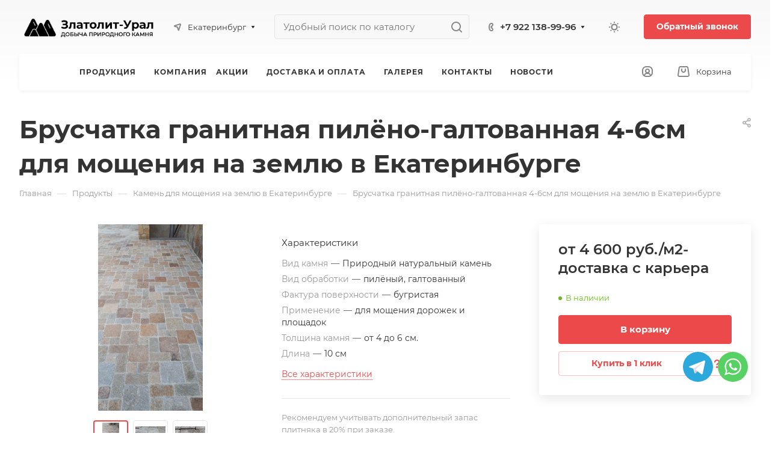

--- FILE ---
content_type: text/html; charset=UTF-8
request_url: https://zlatolit-ural.ru/product/plitnyak-tolshchinoy-40-55mm-dlya-moshcheniya-na-zemlyu/bruschatka-granitnaya-pilyeno-galtovannaya-4-6sm-dlya-moshcheniya-na-zemlyu/
body_size: 77741
content:
<!DOCTYPE html>
<html xmlns="http://www.w3.org/1999/xhtml" xml:lang="ru" lang="ru" class="  ">
	<head>
		<title>✅ Брусчатка гранитная пилёно-галтованная 4-6см для мощения на землю – купить по цене от 4 600 руб./м2- доставка с карьера в Екатеринбурге | Плитняк</title>
		<meta name="viewport" content="initial-scale=1.0, width=device-width, maximum-scale=1" />
		<meta name="HandheldFriendly" content="true" />
		<meta name="yes" content="yes" />
		<meta name="apple-mobile-web-app-status-bar-style" content="black" />
		<meta name="SKYPE_TOOLBAR" content="SKYPE_TOOLBAR_PARSER_COMPATIBLE" />
		<meta http-equiv="Content-Type" content="text/html; charset=UTF-8" />
<meta name="keywords" content="брусчатка гранитная пилёно-галтованная 4-6см для мощения на землю купить в Екатеринбурге" />
<meta name="description" content="Купить брусчатка гранитная пилёно-галтованная 4-6см для мощения на землю по цене от 4 600 руб./м2- доставка с карьера в Екатеринбурге с быстрой доставкой ⛰️ Оптом и в розницу ► Бесплатные образцы ► Поможем с выбором! ☎ +7 (922) 138-99-96" />
<link href="/bitrix/css/aspro.allcorp3/notice.css?17289938223451"  rel="stylesheet" />
<link href="/bitrix/js/ui/design-tokens/dist/ui.design-tokens.css?172899409826358"  rel="stylesheet" />
<link href="/bitrix/js/ui/fonts/opensans/ui.font.opensans.css?17289938242555"  rel="stylesheet" />
<link href="/bitrix/js/main/popup/dist/main.popup.bundle.css?175742437331694"  rel="stylesheet" />
<link href="/bitrix/cache/css/s1/aspro-allcorp3/page_5aebad4407618db6b316a7537ad47d55/page_5aebad4407618db6b316a7537ad47d55_v1.css?176829681232062"  rel="stylesheet" />
<link href="/bitrix/cache/css/s1/aspro-allcorp3/default_0423faad71db75dcd93353e8bfb2eafd/default_0423faad71db75dcd93353e8bfb2eafd_v1.css?17682967981881"  rel="stylesheet" />
<link href="/bitrix/cache/css/s1/aspro-allcorp3/default_4b83b20def83a791a35a9a1e67be51e6/default_4b83b20def83a791a35a9a1e67be51e6_v1.css?17682967982439"  rel="stylesheet" />
<link href="/bitrix/cache/css/s1/aspro-allcorp3/template_cecf80ece6c6eab7c1aaa72925d941e2/template_cecf80ece6c6eab7c1aaa72925d941e2_v1.css?1768296798865495"  data-template-style="true" rel="stylesheet" />
<script>if(!window.BX)window.BX={};if(!window.BX.message)window.BX.message=function(mess){if(typeof mess==='object'){for(let i in mess) {BX.message[i]=mess[i];} return true;}};</script>
<script>(window.BX||top.BX).message({"NOTICE_ADDED2CART":"В корзине","NOTICE_CLOSE":"Закрыть","NOTICE_MORE":"и ещё #COUNT# #PRODUCTS#","NOTICE_PRODUCT0":"товаров","NOTICE_PRODUCT1":"товар","NOTICE_PRODUCT2":"товара","NOTICE_ADDED2COMPARE":"В сравнении","NOTICE_AUTHORIZED":"Вы успешно авторизовались"});</script>
<script>(window.BX||top.BX).message({"JS_CORE_LOADING":"Загрузка...","JS_CORE_NO_DATA":"- Нет данных -","JS_CORE_WINDOW_CLOSE":"Закрыть","JS_CORE_WINDOW_EXPAND":"Развернуть","JS_CORE_WINDOW_NARROW":"Свернуть в окно","JS_CORE_WINDOW_SAVE":"Сохранить","JS_CORE_WINDOW_CANCEL":"Отменить","JS_CORE_WINDOW_CONTINUE":"Продолжить","JS_CORE_H":"ч","JS_CORE_M":"м","JS_CORE_S":"с","JSADM_AI_HIDE_EXTRA":"Скрыть лишние","JSADM_AI_ALL_NOTIF":"Показать все","JSADM_AUTH_REQ":"Требуется авторизация!","JS_CORE_WINDOW_AUTH":"Войти","JS_CORE_IMAGE_FULL":"Полный размер"});</script>

<script src="/bitrix/js/main/core/core.js?1757424444511455"></script>

<script>BX.Runtime.registerExtension({"name":"main.core","namespace":"BX","loaded":true});</script>
<script>BX.setJSList(["\/bitrix\/js\/main\/core\/core_ajax.js","\/bitrix\/js\/main\/core\/core_promise.js","\/bitrix\/js\/main\/polyfill\/promise\/js\/promise.js","\/bitrix\/js\/main\/loadext\/loadext.js","\/bitrix\/js\/main\/loadext\/extension.js","\/bitrix\/js\/main\/polyfill\/promise\/js\/promise.js","\/bitrix\/js\/main\/polyfill\/find\/js\/find.js","\/bitrix\/js\/main\/polyfill\/includes\/js\/includes.js","\/bitrix\/js\/main\/polyfill\/matches\/js\/matches.js","\/bitrix\/js\/ui\/polyfill\/closest\/js\/closest.js","\/bitrix\/js\/main\/polyfill\/fill\/main.polyfill.fill.js","\/bitrix\/js\/main\/polyfill\/find\/js\/find.js","\/bitrix\/js\/main\/polyfill\/matches\/js\/matches.js","\/bitrix\/js\/main\/polyfill\/core\/dist\/polyfill.bundle.js","\/bitrix\/js\/main\/core\/core.js","\/bitrix\/js\/main\/polyfill\/intersectionobserver\/js\/intersectionobserver.js","\/bitrix\/js\/main\/lazyload\/dist\/lazyload.bundle.js","\/bitrix\/js\/main\/polyfill\/core\/dist\/polyfill.bundle.js","\/bitrix\/js\/main\/parambag\/dist\/parambag.bundle.js"]);
</script>
<script>BX.Runtime.registerExtension({"name":"ui.design-tokens","namespace":"window","loaded":true});</script>
<script>BX.Runtime.registerExtension({"name":"ui.fonts.opensans","namespace":"window","loaded":true});</script>
<script>BX.Runtime.registerExtension({"name":"main.popup","namespace":"BX.Main","loaded":true});</script>
<script>BX.Runtime.registerExtension({"name":"popup","namespace":"window","loaded":true});</script>
<script>BX.Runtime.registerExtension({"name":"aspro_fancybox","namespace":"window","loaded":true});</script>
<script>BX.Runtime.registerExtension({"name":"aspro_item_action","namespace":"window","loaded":true});</script>
<script>BX.Runtime.registerExtension({"name":"aspro_images_detail","namespace":"window","loaded":true});</script>
<script>BX.Runtime.registerExtension({"name":"aspro_logo_depend_banners","namespace":"window","loaded":true});</script>
<script>(window.BX||top.BX).message({"LANGUAGE_ID":"ru","FORMAT_DATE":"DD.MM.YYYY","FORMAT_DATETIME":"DD.MM.YYYY HH:MI:SS","COOKIE_PREFIX":"BITRIX_SM","SERVER_TZ_OFFSET":"10800","UTF_MODE":"Y","SITE_ID":"s1","SITE_DIR":"\/","USER_ID":"","SERVER_TIME":1768484695,"USER_TZ_OFFSET":0,"USER_TZ_AUTO":"Y","bitrix_sessid":"3e504b2ed1a0ddd88155895790a794ba"});</script>


<script src="/bitrix/js/main/ajax.js?172899382835509"></script>
<script src="/bitrix/js/aspro.allcorp3/notice.js?172899383025190"></script>
<script src="/bitrix/js/main/popup/dist/main.popup.bundle.js?1757424444119116"></script>
<script>BX.setCSSList(["\/bitrix\/templates\/aspro-allcorp3\/components\/bitrix\/catalog\/main\/style.css","\/bitrix\/templates\/aspro-allcorp3\/components\/bitrix\/catalog.element\/main\/style.css","\/bitrix\/templates\/aspro-allcorp3\/css\/jquery.fancybox.css","\/bitrix\/templates\/aspro-allcorp3\/css\/images_detail.css","\/bitrix\/templates\/aspro-allcorp3\/css\/fonts\/montserrat\/css\/montserrat.min.css","\/bitrix\/templates\/aspro-allcorp3\/css\/bootstrap.css","\/bitrix\/templates\/aspro-allcorp3\/css\/theme-elements.css","\/bitrix\/templates\/aspro-allcorp3\/css\/jquery.mCustomScrollbar.min.css","\/bitrix\/templates\/aspro-allcorp3\/vendor\/css\/ripple.css","\/bitrix\/templates\/aspro-allcorp3\/css\/animation\/animate.min.css","\/bitrix\/templates\/aspro-allcorp3\/css\/animation\/animation_ext.css","\/bitrix\/templates\/aspro-allcorp3\/vendor\/css\/carousel\/owl\/owl.carousel.css","\/bitrix\/templates\/aspro-allcorp3\/vendor\/css\/carousel\/owl\/owl.theme.default.css","\/bitrix\/templates\/aspro-allcorp3\/css\/buttons.css","\/bitrix\/templates\/aspro-allcorp3\/css\/svg.css","\/bitrix\/templates\/aspro-allcorp3\/css\/header.css","\/bitrix\/templates\/aspro-allcorp3\/css\/footer.css","\/bitrix\/templates\/aspro-allcorp3\/css\/menu-top.css","\/bitrix\/templates\/aspro-allcorp3\/css\/mega-menu.css","\/bitrix\/templates\/aspro-allcorp3\/css\/mobile-header.css","\/bitrix\/templates\/aspro-allcorp3\/css\/mobile-menu.css","\/bitrix\/templates\/aspro-allcorp3\/css\/header-fixed.css","\/bitrix\/templates\/aspro-allcorp3\/css\/search-title.css","\/bitrix\/templates\/aspro-allcorp3\/css\/page-title-breadcrumb-pagination.css","\/bitrix\/templates\/aspro-allcorp3\/css\/social-icons.css","\/bitrix\/templates\/aspro-allcorp3\/css\/left-menu.css","\/bitrix\/templates\/aspro-allcorp3\/css\/top-menu.css","\/bitrix\/templates\/aspro-allcorp3\/css\/detail-gallery.css","\/bitrix\/templates\/aspro-allcorp3\/css\/detail.css","\/bitrix\/templates\/aspro-allcorp3\/css\/banners.css","\/bitrix\/templates\/aspro-allcorp3\/css\/yandex-map.css","\/bitrix\/templates\/aspro-allcorp3\/css\/bg-banner.css","\/bitrix\/templates\/aspro-allcorp3\/css\/smart-filter.css","\/bitrix\/templates\/aspro-allcorp3\/css\/basket.css","\/bitrix\/templates\/aspro-allcorp3\/css\/contacts.css","\/bitrix\/templates\/aspro-allcorp3\/css\/regions.css","\/bitrix\/templates\/aspro-allcorp3\/css\/profile.css","\/bitrix\/templates\/aspro-allcorp3\/css\/item-views.css","\/bitrix\/templates\/aspro-allcorp3\/css\/catalog.css","\/bitrix\/templates\/aspro-allcorp3\/css\/reviews.css","\/bitrix\/templates\/aspro-allcorp3\/css\/h1-bold.css","\/bitrix\/templates\/aspro-allcorp3\/css\/blocks\/arrows.css","\/bitrix\/templates\/aspro-allcorp3\/css\/blocks\/ask-block.css","\/bitrix\/templates\/aspro-allcorp3\/css\/blocks\/back-url.css","\/bitrix\/templates\/aspro-allcorp3\/css\/blocks\/chars.css","\/bitrix\/templates\/aspro-allcorp3\/css\/blocks\/controls.css","\/bitrix\/templates\/aspro-allcorp3\/css\/blocks\/countdown.css","\/bitrix\/templates\/aspro-allcorp3\/css\/blocks\/cross.css","\/bitrix\/templates\/aspro-allcorp3\/css\/blocks\/dark-light-theme.css","\/bitrix\/templates\/aspro-allcorp3\/css\/blocks\/docs.css","\/bitrix\/templates\/aspro-allcorp3\/css\/blocks\/file-type.css","\/bitrix\/templates\/aspro-allcorp3\/css\/blocks\/flexbox.css","\/bitrix\/templates\/aspro-allcorp3\/css\/blocks\/gallery.css","\/bitrix\/templates\/aspro-allcorp3\/css\/blocks\/grid-list.css","\/bitrix\/templates\/aspro-allcorp3\/css\/blocks\/hint.css","\/bitrix\/templates\/aspro-allcorp3\/css\/blocks\/icon-block.css","\/bitrix\/templates\/aspro-allcorp3\/css\/blocks\/images.css","\/bitrix\/templates\/aspro-allcorp3\/css\/blocks\/line-block.css","\/bitrix\/templates\/aspro-allcorp3\/css\/blocks\/mobile-scrolled.css","\/bitrix\/templates\/aspro-allcorp3\/css\/blocks\/popup.css","\/bitrix\/templates\/aspro-allcorp3\/css\/blocks\/prices.css","\/bitrix\/templates\/aspro-allcorp3\/css\/blocks\/rating.css","\/bitrix\/templates\/aspro-allcorp3\/css\/blocks\/right-dock.css","\/bitrix\/templates\/aspro-allcorp3\/css\/blocks\/scroller.css","\/bitrix\/templates\/aspro-allcorp3\/css\/blocks\/share.css","\/bitrix\/templates\/aspro-allcorp3\/css\/blocks\/social-list.css","\/bitrix\/templates\/aspro-allcorp3\/css\/blocks\/sticker.css","\/bitrix\/templates\/aspro-allcorp3\/css\/blocks\/sticky.css","\/bitrix\/templates\/aspro-allcorp3\/css\/blocks\/tabs.css","\/bitrix\/templates\/aspro-allcorp3\/css\/blocks\/toggle.css","\/bitrix\/templates\/aspro-allcorp3\/css\/blocks\/video-block.css","\/bitrix\/templates\/.default\/ajax\/ajax.css","\/bitrix\/components\/aspro\/eyed.allcorp3\/templates\/.default\/style.css","\/bitrix\/components\/aspro\/theme.selector.allcorp3\/templates\/.default\/style.css","\/bitrix\/templates\/aspro-allcorp3\/components\/bitrix\/menu\/menu_new\/style.css","\/bitrix\/templates\/aspro-allcorp3\/components\/bitrix\/breadcrumb\/main\/style.css","\/bitrix\/components\/aspro\/marketing.popup.allcorp3\/templates\/.default\/style.css","\/bitrix\/templates\/aspro-allcorp3\/styles.css","\/bitrix\/templates\/aspro-allcorp3\/template_styles.css","\/bitrix\/templates\/aspro-allcorp3\/css\/owl-styles.css","\/bitrix\/templates\/aspro-allcorp3\/css\/form.css","\/bitrix\/templates\/aspro-allcorp3\/css\/colored.css","\/bitrix\/templates\/aspro-allcorp3\/css\/responsive.css","\/bitrix\/templates\/aspro-allcorp3\/themes\/custom_s1\/colors.css","\/bitrix\/templates\/aspro-allcorp3\/css\/width-2.css","\/bitrix\/templates\/aspro-allcorp3\/css\/fonts\/font-10.css","\/bitrix\/templates\/aspro-allcorp3\/css\/custom.css","\/bitrix\/components\/aspro\/social.info.allcorp3\/templates\/.default\/style.css","\/bitrix\/templates\/aspro-allcorp3\/css\/bottom-icons-panel.css"]);</script>
<script>BX.message({'JS_REQUIRED':'Заполните это поле!','JS_FORMAT':'Неверный формат!','JS_FILE_EXT':'Недопустимое расширение файла!','JS_PASSWORD_COPY':'Пароли не совпадают!','JS_PASSWORD_LENGTH':'Минимум 6 символов!','JS_ERROR':'Неверно заполнено поле!','JS_FILE_SIZE':'Максимальный размер 5мб!','JS_FILE_BUTTON_NAME':'Выберите файл','JS_FILE_DEFAULT':'Файл не найден','JS_DATE':'Некорректная дата!','JS_DATETIME':'Некорректная дата/время!','JS_REQUIRED_LICENSES':'Согласитесь с условиями','S_CALLBACK':'Заказать звонок','S_QUESTION':'Задать вопрос','S_ASK_QUESTION':'Задать вопрос','S_FEEDBACK':'Оставить отзыв','ERROR_INCLUDE_MODULE_DIGITAL_TITLE':'Ошибка подключения модуля &laquo;Аспро: Корпоративный сайт 3.0&raquo;','ERROR_INCLUDE_MODULE_DIGITAL_TEXT':'Ошибка подключения модуля &laquo;Аспро: Корпоративный сайт 3.0&raquo;.<br />Пожалуйста установите модуль и повторите попытку','S_SERVICES':'Наши услуги','S_SERVICES_SHORT':'Услуги','S_TO_ALL_SERVICES':'Все услуги','S_CATALOG':'Каталог товаров','S_CATALOG_SHORT':'Каталог','S_TO_ALL_CATALOG':'Весь каталог','S_CATALOG_FAVORITES':'Наши товары','S_CATALOG_FAVORITES_SHORT':'Товары','S_NEWS':'Новости','S_TO_ALL_NEWS':'Все новости','S_COMPANY':'О компании','S_OTHER':'Прочее','S_CONTENT':'Контент','T_JS_ARTICLE':'Артикул: ','T_JS_NAME':'Наименование: ','T_JS_PRICE':'Цена: ','T_JS_QUANTITY':'Количество: ','T_JS_SUMM':'Сумма: ','FANCY_CLOSE':'Закрыть','FANCY_NEXT':'Вперед','FANCY_PREV':'Назад','CUSTOM_COLOR_CHOOSE':'Выбрать','CUSTOM_COLOR_CANCEL':'Отмена','S_MOBILE_MENU':'Меню','DIGITAL_T_MENU_BACK':'Назад','DIGITAL_T_MENU_CALLBACK':'Обратная связь','DIGITAL_T_MENU_CONTACTS_TITLE':'Будьте на связи','TITLE_BASKET':'В корзине товаров на #SUMM#','BASKET_SUMM':'#SUMM#','EMPTY_BASKET':'Корзина пуста','TITLE_BASKET_EMPTY':'Корзина пуста','BASKET':'Корзина','SEARCH_TITLE':'Поиск','SOCIAL_TITLE':'Оставайтесь на связи','LOGIN':'Войти','MY_CABINET':'Кабинет','SUBSCRIBE_TITLE':'Будьте всегда в курсе','HEADER_SCHEDULE':'Время работы','SEO_TEXT':'SEO описание','COMPANY_IMG':'Картинка компании','COMPANY_TEXT':'Описание компании','JS_RECAPTCHA_ERROR':'Пройдите проверку','JS_PROCESSING_ERROR':'Согласитесь с условиями!','CONFIG_SAVE_SUCCESS':'Настройки сохранены','CONFIG_SAVE_FAIL':'Ошибка сохранения настроек','CLEAR_FILE':'Отменить','ALL_TIME':'За все время','ALL_SECTIONS_PROJECT':'Все проекты','RELOAD_PAGE':'Обновить страницу','REFRESH':'Поменять картинку','RECAPTCHA_TEXT':'Подтвердите, что вы не робот','SHOW':'Еще','HIDE':'Скрыть','FILTER_EXPAND_VALUES':'Показать все','FILTER_HIDE_VALUES':'Свернуть','COUNTDOWN_SEC':'сек','COUNTDOWN_MIN':'мин','COUNTDOWN_HOUR':'час','COUNTDOWN_DAY0':'дн','COUNTDOWN_DAY1':'дн','COUNTDOWN_DAY2':'дн','COUNTDOWN_WEAK0':'Недель','COUNTDOWN_WEAK1':'Неделя','COUNTDOWN_WEAK2':'Недели','COUNTDOWN_MONTH0':'Месяцев','COUNTDOWN_MONTH1':'Месяц','COUNTDOWN_MONTH2':'Месяца','COUNTDOWN_YEAR0':'Лет','COUNTDOWN_YEAR1':'Год','COUNTDOWN_YEAR2':'Года','COUNTDOWN_COMPACT_SEC':'с','COUNTDOWN_COMPACT_MIN':'м','COUNTDOWN_COMPACT_HOUR':'ч','COUNTDOWN_COMPACT_DAY':'д','COUNTDOWN_COMPACT_WEAK':'н','COUNTDOWN_COMPACT_MONTH':'м','COUNTDOWN_COMPACT_YEAR0':'л','COUNTDOWN_COMPACT_YEAR1':'г'})</script>

				<script data-skip-moving="true" src="/bitrix/js/aspro.allcorp3/jquery/jquery-2.1.3.min.js"></script>
				<script data-skip-moving="true" src="/bitrix/templates/aspro-allcorp3/js/speed.min.js?=1768295611"></script>
			
<style>html {--theme-base-color: #ec4a4a;--theme-base-opacity-color: #ec4a4a1a;--theme-more-color: #c30101;--theme-border-radius:4px;--theme-text-transform:none;--theme-letter-spacing:normal;--theme-button-font-size:0%;--theme-button-padding-2px:0%;--theme-button-padding-1px:0%;--theme-more-color-hue:0;--theme-more-color-saturation:99%;--theme-more-color-lightness:38%;--theme-base-color-hue:0;--theme-base-color-saturation:81%;--theme-base-color-lightness:61%;--theme-lightness-hover-diff:6%}</style>
<style>.switcher-title {font-family: "Montserrat", Arial, sans-serif;}</style>
<link href="/bitrix/templates/aspro-allcorp3/css/print.css?172899381914936" data-template-style="true" rel="stylesheet" media="print">
<script>window.lazySizesConfig = window.lazySizesConfig || {};lazySizesConfig.loadMode = 1;lazySizesConfig.expand = 200;lazySizesConfig.expFactor = 1;lazySizesConfig.hFac = 0.1;</script>
<script src="/bitrix/templates/aspro-allcorp3/vendor/lazysizes.min.js" data-skip-moving="true" defer=""></script>
<script src="/bitrix/templates/aspro-allcorp3/vendor/ls.unveilhooks.min.js" data-skip-moving="true" defer=""></script>
<script data-skip-moving="true" src="/bitrix/templates/aspro-allcorp3/js/actual.counter.min.js?=1728993820" defer></script>
<link rel="shortcut icon" href="/favicon.svg" type="image/svg+xml" />
<link rel="apple-touch-icon" sizes="180x180" href="/include/apple-touch-icon.png" />
<link rel="alternate" media="only screen and (max-width: 640px)" href="https://zlatolit-ural.ru/product/plitnyak-tolshchinoy-40-55mm-dlya-moshcheniya-na-zemlyu/bruschatka-granitnaya-pilyeno-galtovannaya-4-6sm-dlya-moshcheniya-na-zemlyu/"/>
<meta property="og:description" content="Купить брусчатка гранитная пилёно-галтованная 4-6см для мощения на землю по цене от 4 600 руб./м2- доставка с карьера в Екатеринбурге с быстрой доставкой ⛰️ Оптом и в розницу ► Бесплатные образцы ► Поможем с выбором! ☎ +7 (922) 138-99-96" />
<meta property="og:image" content="https://zlatolit-ural.ru/upload/iblock/555/qw5sw4loopibmt578ieq9qqbknegz9ij.jpg" />
<link rel="image_src" href="https://zlatolit-ural.ru/upload/iblock/555/qw5sw4loopibmt578ieq9qqbknegz9ij.jpg"  />
<meta property="og:title" content="✅ Брусчатка гранитная пилёно-галтованная 4-6см для мощения на землю – купить по цене от 4 600 руб./м2- доставка с карьера в Екатеринбурге | Плитняк" />
<meta property="og:type" content="website" />
<meta property="og:url" content="https://zlatolit-ural.ru/product/plitnyak-tolshchinoy-40-55mm-dlya-moshcheniya-na-zemlyu/bruschatka-granitnaya-pilyeno-galtovannaya-4-6sm-dlya-moshcheniya-na-zemlyu/" />



<script src="/bitrix/templates/aspro-allcorp3/js/observer.js?17289938207026"></script>
<script src="/bitrix/templates/aspro-allcorp3/vendor/jquery.easing.js?17289938198897"></script>
<script src="/bitrix/templates/aspro-allcorp3/vendor/jquery.cookie.js?17289938192426"></script>
<script src="/bitrix/templates/aspro-allcorp3/vendor/bootstrap.js?172899381927908"></script>
<script src="/bitrix/templates/aspro-allcorp3/vendor/jquery.validate.min.js?172899381922254"></script>
<script src="/bitrix/templates/aspro-allcorp3/vendor/js/ripple.js?17289938194702"></script>
<script src="/bitrix/templates/aspro-allcorp3/js/detectmobilebrowser.js?17289938202203"></script>
<script src="/bitrix/templates/aspro-allcorp3/js/matchMedia.js?17289938191585"></script>
<script src="/bitrix/templates/aspro-allcorp3/js/jquery.actual.min.js?17289938201239"></script>
<script src="/bitrix/templates/aspro-allcorp3/js/jquery-ui.min.js?172899381932162"></script>
<script src="/bitrix/templates/aspro-allcorp3/js/jquery.plugin.min.js?17289938193356"></script>
<script src="/bitrix/templates/aspro-allcorp3/js/jquery.alphanumeric.js?17289938201972"></script>
<script src="/bitrix/templates/aspro-allcorp3/js/jquery.autocomplete.js?172899382032714"></script>
<script src="/bitrix/templates/aspro-allcorp3/js/jquery.mobile.custom.touch.min.js?17289938207743"></script>
<script src="/bitrix/templates/aspro-allcorp3/js/jquery.mCustomScrollbar.js?1728993820121783"></script>
<script src="/bitrix/templates/aspro-allcorp3/js/jqModal.js?176296047811178"></script>
<script src="/bitrix/templates/aspro-allcorp3/js/jquery.uniform.min.js?17289938208308"></script>
<script src="/bitrix/templates/aspro-allcorp3/vendor/js/carousel/owl/owl.carousel.js?172899381992431"></script>
<script src="/bitrix/templates/aspro-allcorp3/js/jquery.countdown.min.js?172899382021419"></script>
<script src="/bitrix/templates/aspro-allcorp3/js/jquery.countdown-ru.js?17289938201885"></script>
<script src="/bitrix/templates/aspro-allcorp3/js/scrollTabs.js?172899382013885"></script>
<script src="/bitrix/templates/aspro-allcorp3/js/blocks/controls.js?17289938207330"></script>
<script src="/bitrix/templates/aspro-allcorp3/js/blocks/hover-block.js?1728993820948"></script>
<script src="/bitrix/templates/aspro-allcorp3/js/blocks/mobile.js?17289938207502"></script>
<script src="/bitrix/templates/aspro-allcorp3/js/blocks/selectOffer.js?17289938203002"></script>
<script src="/bitrix/templates/aspro-allcorp3/js/blocks/tabs-history.js?17289938201386"></script>
<script src="/bitrix/templates/aspro-allcorp3/js/general.js?1768295608189961"></script>
<script src="/bitrix/templates/aspro-allcorp3/js/custom.js?1728993820100"></script>
<script src="/bitrix/components/aspro/eyed.allcorp3/templates/.default/script.js?172899381020980"></script>
<script src="/bitrix/components/bitrix/search.title/script.js?174421840610542"></script>
<script src="/bitrix/templates/aspro-allcorp3/components/bitrix/search.title/corp/script.js?172899381910102"></script>
<script src="/bitrix/components/aspro/theme.selector.allcorp3/templates/.default/script.js?172899381010644"></script>
<script src="/bitrix/templates/aspro-allcorp3/components/bitrix/menu/menu_new/script.js?17289938193165"></script>
<script src="/bitrix/templates/aspro-allcorp3/components/bitrix/menu/left/script.js?17289938191165"></script>
<script src="/bitrix/components/aspro/marketing.popup.allcorp3/templates/.default/script.js?17289938101465"></script>
<script src="/bitrix/templates/aspro-allcorp3/components/bitrix/search.title/fixed/script.js?172899381910201"></script>
<script src="/bitrix/templates/aspro-allcorp3/js/logo_depend_banners.js?17289938202950"></script>
<script src="/bitrix/templates/aspro-allcorp3/js/jquery.inputmask.bundle.min.js?172899381970933"></script>
<script src="/bitrix/templates/aspro-allcorp3/js/jquery.history.js?172899381921571"></script>
<script src="/bitrix/templates/aspro-allcorp3/components/bitrix/catalog.element/main/script.js?17289938192067"></script>
<script src="/bitrix/templates/aspro-allcorp3/js/jquery.fancybox.js?1728993820160667"></script>
<script src="/bitrix/templates/aspro-allcorp3/js/item-action.js?17289938202750"></script>
<script src="/bitrix/templates/aspro-allcorp3/js/phones.js?17289938201014"></script>
<script src="/bitrix/components/aspro/regionality.list.allcorp3/templates/popup_regions_small/script.js?17289938101323"></script>

						<script>
		document.fonts.onloadingdone = function() {
			if (typeof CheckTopMenuDotted === 'function') {
				CheckTopMenuDotted();
			}
		}
		</script>
			</head>
	<body class=" site_s1   header_padding-150 side_right region_confirm_normal header_fill_light all_title_1 menu_lowercase_n fixed_y mfixed_y mfixed_view_always title_position_left mmenu_leftside mheader-v1 footer-v1 fill_bg_ header-v6 title-v1 bottom-icons-panel_y with_order with_cabinet with_phones theme-light" id="main" data-site="/">
		<div class="bx_areas"><!-- Yandex.Metrika counter -->
<script >
   (function(m,e,t,r,i,k,a){m[i]=m[i]||function(){(m[i].a=m[i].a||[]).push(arguments)};
   m[i].l=1*new Date();
   for (var j = 0; j < document.scripts.length; j++) {if (document.scripts[j].src === r) { return; }}
   k=e.createElement(t),a=e.getElementsByTagName(t)[0],k.async=1,k.src=r,a.parentNode.insertBefore(k,a)})
   (window, document, "script", "https://mc.yandex.ru/metrika/tag.js", "ym");

   ym(90737862, "init", {
        clickmap:true,
        trackLinks:true,
        accurateTrackBounce:true,
        webvisor:true
   });
</script>
<noscript><div><img class="lazyload "  src="[data-uri]" data-src="https://mc.yandex.ru/watch/90737862" style="position:absolute; left:-9999px;" alt="" /></div></noscript>
<!-- /Yandex.Metrika counter --></div>

		
		<div id="panel"></div>


								<script data-skip-moving="true">
			var solutionName = 'arAllcorp3Options';
			var arAsproOptions = window[solutionName] = ({});
		</script>
		<script src="/bitrix/templates/aspro-allcorp3/js/setTheme.php?site_id=s1&site_dir=/" data-skip-moving="true"></script>
		<script>
		var arBasketItems = {};
		if(arAsproOptions.SITE_ADDRESS)
			arAsproOptions.SITE_ADDRESS = arAsproOptions.SITE_ADDRESS.replace(/'/g, "");
		</script>
		<!--'start_frame_cache_options-block'-->			<script>var arBasketItems = [];</script>
		<!--'end_frame_cache_options-block'-->
		<div class="body  hover_">
			<div class="body_media"></div>

						<div id="eyed-panel" class="eyed-panel">
			<div class="eyed-panel__inner">
			<noindex>
			<div class="maxwidth-theme">
				<div class="line-block flexbox--justify-beetwen flexbox--wrap line-block--24-vertical">
					<div class="line-block__item eyed-panel__item" data-option="FONT-SIZE">
						<div class="line-block line-block--8-vertical">
							<div class="line-block__item eyed-panel__item-title font_bold">Размер шрифта</div>
							<div class="line-block__item eyed-panel__item-values">
								<div class="line-block line-block--8">
									<div class="line-block__item">
										<a href="" class="eyed-panel__item-value active" data-option_value="16" rel="nofollow" title="Уменьшенный размер шрифта"><i class="svg inline  svg-inline-" aria-hidden="true" ><svg width="19" height="13" viewBox="0 0 19 13" fill="none" xmlns="http://www.w3.org/2000/svg">
    <path d="M8.96686 11.9968L7.82623 8.82495H3.45905L2.34186 11.9968H0.373108L4.64655 0.528076H6.6778L10.9512 11.9968H8.96686ZM7.33405 7.21558L6.26373 4.1062C6.18561 3.89787 6.07623 3.56974 5.93561 3.12183C5.80019 2.67391 5.70644 2.34578 5.65436 2.13745C5.51373 2.77808 5.308 3.4786 5.03717 4.23901L4.00592 7.21558H7.33405ZM17.67 11.9968L17.3028 10.7937H17.2403C16.8236 11.3197 16.4044 11.6791 15.9825 11.8718C15.5606 12.0593 15.0189 12.1531 14.3575 12.1531C13.5085 12.1531 12.8445 11.9239 12.3653 11.4656C11.8913 11.0072 11.6544 10.3588 11.6544 9.52026C11.6544 8.62964 11.9851 7.95776 12.6465 7.50464C13.308 7.05151 14.3158 6.80412 15.67 6.76245L17.1622 6.71558V6.25464C17.1622 5.70256 17.032 5.2911 16.7715 5.02026C16.5163 4.74422 16.1179 4.6062 15.5762 4.6062C15.1335 4.6062 14.709 4.67131 14.3028 4.80151C13.8965 4.93172 13.5059 5.08537 13.1309 5.26245L12.5372 3.94995C13.0059 3.70516 13.5189 3.52026 14.0762 3.39526C14.6335 3.26506 15.1596 3.19995 15.6544 3.19995C16.7533 3.19995 17.5814 3.43953 18.1387 3.9187C18.7012 4.39787 18.9825 5.15047 18.9825 6.17651V11.9968H17.67ZM14.9356 10.7468C15.6023 10.7468 16.1361 10.5619 16.5372 10.1921C16.9434 9.81714 17.1465 9.2937 17.1465 8.62183V7.87183L16.0372 7.9187C15.1726 7.94995 14.5424 8.09578 14.1465 8.3562C13.7559 8.61141 13.5606 9.00464 13.5606 9.53589C13.5606 9.92131 13.6752 10.2208 13.9044 10.4343C14.1335 10.6427 14.4773 10.7468 14.9356 10.7468Z" fill="black"/>
</svg>
</i></a>
									</div>
									<div class="line-block__item">
										<a href="" class="eyed-panel__item-value" data-option_value="20" 
										rel="nofollow" title="Нормальный размер шрифта"><i class="svg inline  svg-inline-" aria-hidden="true" ><svg width="27" height="17" viewBox="0 0 27 17" fill="none" xmlns="http://www.w3.org/2000/svg">
    <path d="M12.2302 16L10.6618 11.6387H4.65692L3.12079 16H0.413757L6.28973 0.230469H9.0827L14.9587 16H12.2302ZM9.98505 9.42578L8.51337 5.15039C8.40594 4.86393 8.25555 4.41276 8.06219 3.79688C7.876 3.18099 7.74709 2.72982 7.67548 2.44336C7.48212 3.32422 7.19924 4.28743 6.82684 5.33301L5.40887 9.42578H9.98505ZM24.197 16L23.6921 14.3457H23.6061C23.0332 15.069 22.4567 15.5632 21.8766 15.8281C21.2966 16.0859 20.5518 16.2148 19.6423 16.2148C18.475 16.2148 17.5619 15.8997 16.903 15.2695C16.2513 14.6393 15.9255 13.7477 15.9255 12.5947C15.9255 11.3701 16.3802 10.4463 17.2897 9.82324C18.1992 9.2002 19.585 8.86003 21.447 8.80273L23.4987 8.73828V8.10449C23.4987 7.34538 23.3197 6.77962 22.9616 6.40723C22.6107 6.02767 22.0628 5.83789 21.3181 5.83789C20.7093 5.83789 20.1257 5.92741 19.5671 6.10645C19.0085 6.28548 18.4714 6.49674 17.9557 6.74023L17.1393 4.93555C17.7839 4.59896 18.4893 4.34473 19.2556 4.17285C20.0218 3.99382 20.7451 3.9043 21.4255 3.9043C22.9365 3.9043 24.0752 4.23372 24.8415 4.89258C25.6149 5.55143 26.0016 6.58626 26.0016 7.99707V16H24.197ZM20.4372 14.2812C21.3539 14.2812 22.0879 14.027 22.6393 13.5186C23.1979 13.0029 23.4772 12.2832 23.4772 11.3594V10.3281L21.9518 10.3926C20.763 10.4355 19.8965 10.6361 19.3522 10.9941C18.8151 11.3451 18.5466 11.8857 18.5466 12.6162C18.5466 13.1462 18.7041 13.5579 19.0192 13.8516C19.3343 14.138 19.807 14.2812 20.4372 14.2812Z" fill="black"/>
</svg></i></a>
									</div>
									<div class="line-block__item">
										<a href="" class="eyed-panel__item-value" data-option_value="24" rel="nofollow" title=" Увеличенный размер шрифта"><i class="svg inline  svg-inline-" aria-hidden="true" ><svg width="34" height="22" viewBox="0 0 34 22" fill="none" xmlns="http://www.w3.org/2000/svg">
    <path d="M15.4788 21L13.4827 15.4492H5.84009L3.88501 21H0.439697L7.91821 0.929688H11.4729L18.9514 21H15.4788ZM12.6213 12.6328L10.7483 7.19141C10.6116 6.82682 10.4202 6.2526 10.1741 5.46875C9.93709 4.6849 9.77303 4.11068 9.68188 3.74609C9.43579 4.86719 9.07576 6.0931 8.60181 7.42383L6.79712 12.6328H12.6213ZM30.7092 21L30.0667 18.8945H29.9573C29.2281 19.8151 28.4944 20.444 27.7561 20.7812C27.0178 21.1094 26.0699 21.2734 24.9124 21.2734C23.4267 21.2734 22.2646 20.8724 21.426 20.0703C20.5966 19.2682 20.1819 18.1335 20.1819 16.666C20.1819 15.1074 20.7607 13.9316 21.9182 13.1387C23.0758 12.3457 24.8394 11.9128 27.2092 11.8398L29.8206 11.7578V10.9512C29.8206 9.98503 29.5927 9.26497 29.137 8.79102C28.6903 8.30794 27.9931 8.06641 27.0452 8.06641C26.2704 8.06641 25.5276 8.18034 24.8167 8.4082C24.1057 8.63607 23.4221 8.90495 22.7659 9.21484L21.7268 6.91797C22.5471 6.48958 23.4449 6.16602 24.4202 5.94727C25.3954 5.7194 26.316 5.60547 27.1819 5.60547C29.1051 5.60547 30.5543 6.02474 31.5295 6.86328C32.5139 7.70182 33.0061 9.01888 33.0061 10.8145V21H30.7092ZM25.9241 18.8125C27.0907 18.8125 28.025 18.4889 28.7268 17.8418C29.4377 17.1855 29.7932 16.2695 29.7932 15.0938V13.7812L27.8518 13.8633C26.3388 13.918 25.2359 14.1732 24.5432 14.6289C23.8596 15.0755 23.5178 15.7637 23.5178 16.6934C23.5178 17.3678 23.7183 17.8919 24.1194 18.2656C24.5204 18.6302 25.122 18.8125 25.9241 18.8125Z" fill="black"/>
</svg></i></a>
									</div>
								</div>
							</div>
						</div>
					</div>
					<div class="line-block__item eyed-panel__item" data-option="COLOR-SCHEME">
						<div class="line-block line-block--8-vertical">
							<div class="line-block__item eyed-panel__item-title font_bold">Цвет фона и шрифта</div>
							<div class="line-block__item eyed-panel__item-values">
								<div class="line-block line-block--8">
									<div class="line-block__item">
										<a href="" class="eyed-panel__item-value active" data-option_value="black" rel="nofollow" title="Черным по белому фону"><span><i class="svg inline  svg-inline-" aria-hidden="true" ><svg width="12" height="18" viewBox="0 0 12 18" fill="none" xmlns="http://www.w3.org/2000/svg">
    <path d="M10 10.7227H11.9962V17.0028H9.36823V13H0V0H2.72461V10.7324H7.28418V0H10V10.7227Z" fill="black"/>
</svg></i></span></a>
									</div>
									<div class="line-block__item">
										<a href="" class="eyed-panel__item-value" data-option_value="yellow" rel="nofollow" title="Желтым по черному фону"><span><i class="svg inline  svg-inline-" aria-hidden="true" ><svg width="12" height="18" viewBox="0 0 12 18" fill="none" xmlns="http://www.w3.org/2000/svg">
    <path d="M10 10.7227H11.9962V17.0028H9.36823V13H0V0H2.72461V10.7324H7.28418V0H10V10.7227Z" fill="#FFFF00"/>
</svg></i></span></a>
									</div>
									<div class="line-block__item">
										<a href="" class="eyed-panel__item-value" data-option_value="blue" rel="nofollow" title="Синим по голубому фону"><span><i class="svg inline  svg-inline-" aria-hidden="true" ><svg width="12" height="18" viewBox="0 0 12 18" fill="none" xmlns="http://www.w3.org/2000/svg">
    <path d="M10 10.7227H11.9962V17.0028H9.36823V13H0V0H2.72461V10.7324H7.28418V0H10V10.7227Z" fill="#133C58"/>
</svg></i></span></a>
									</div>
								</div>
							</div>
						</div>
					</div>
					<div class="line-block__item eyed-panel__item" data-option="IMAGES">
						<div class="line-block line-block--8-vertical">
							<div class="line-block__item eyed-panel__item-title font_bold">Изображения</div>
							<div class="line-block__item eyed-panel__item-values">
								<div class="line-block line-block--8">
									<div class="line-block__item">
										<a href="" class="eyed-panel__item-value active" data-option_value="1" rel="nofollow" title="Отображать изображения"><i class="svg inline  svg-inline-" aria-hidden="true" ><svg width="23" height="16" viewBox="0 0 23 16" fill="none" xmlns="http://www.w3.org/2000/svg">
    <path fill-rule="evenodd" clip-rule="evenodd" d="M6.99999 3C6.99999 4.65685 5.65684 6 3.99999 6C2.34314 6 0.99999 4.65685 0.99999 3C0.99999 1.34315 2.34314 0 3.99999 0C5.65684 0 6.99999 1.34315 6.99999 3ZM5.24741 8.86009L0.451182 14.3415C-0.114578 14.9881 0.344599 16 1.20376 16H13L6.75257 8.86009C6.35416 8.40476 5.64583 8.40476 5.24741 8.86009ZM12.2137 3.00071L8.52538 7.69489L15.9999 15.9999H21.9425C22.777 15.9999 23.2444 15.0382 22.7288 14.3821L13.7863 3.00071C13.3859 2.49114 12.614 2.49114 12.2137 3.00071Z" fill="black"/>
</svg></i></a>
									</div>
									<div class="line-block__item">
										<a href="" class="eyed-panel__item-value" data-option_value="0" rel="nofollow" title="Скрывать изображения"><i class="svg inline  svg-inline-" aria-hidden="true" ><svg width="20" height="20" viewBox="0 0 20 20" fill="none" xmlns="http://www.w3.org/2000/svg">
    <path fill-rule="evenodd" clip-rule="evenodd" d="M17 10C17 13.866 13.866 17 10 17C8.6099 17 7.31444 16.5948 6.22529 15.8961L15.8961 6.22529C16.5948 7.31444 17 8.6099 17 10ZM4.06915 18.0522C5.72846 19.2764 7.77973 20 10 20C15.5228 20 20 15.5228 20 10C20 4.47715 15.5228 0 10 0C4.47715 0 0 4.47715 0 10C0 12.2203 0.723592 14.2716 1.94782 15.9309L1.9023 15.9764L2.2681 16.3422C2.68477 16.8496 3.15041 17.3152 3.6578 17.7319L4.02362 18.0977L4.06915 18.0522ZM4.10396 13.7748L13.7748 4.10396C12.6856 3.40521 11.3901 3 10 3C6.13401 3 3 6.13401 3 10C3 11.3901 3.40521 12.6856 4.10396 13.7748Z" fill="black"/>
</svg></i></a>
									</div>
								</div>
							</div>
						</div>
					</div>
					<div class="line-block__item eyed-panel__item" data-option="SPEAKER">
						<div class="line-block line-block--8-vertical">
							<div class="line-block__item eyed-panel__item-title font_bold">Озвучивание текста</div>
							<div class="line-block__item eyed-panel__item-values">
								<div class="line-block line-block--8">
									<div class="line-block__item">
										<a href="" class="eyed-panel__item-value active" data-option_value="1" title="Озвучивать текст" rel="nofollow"><i class="svg inline  svg-inline-" aria-hidden="true" ><svg width="25" height="19" viewBox="0 0 25 19" fill="none" xmlns="http://www.w3.org/2000/svg">
    <path fill-rule="evenodd" clip-rule="evenodd" d="M5 12H2C0.895431 12 0 11.1046 0 9.99999V7.99998C0 6.89541 0.895424 5.99998 1.99999 5.99997L5 5.99996L10.2668 0.321492C10.8851 -0.345077 12 0.0923814 12 1.00153V17.0071C12 17.9166 10.8843 18.3538 10.2663 17.6865L5 12ZM23.7591 4.1292C23.1194 2.58498 22.1819 1.18187 21 -3.15548e-05L19.6087 1.39131C20.6078 2.39049 21.4004 3.5767 21.9412 4.88219C22.4819 6.18769 22.7603 7.58691 22.7603 8.99997C22.7603 10.413 22.4819 11.8122 21.9412 13.1177C21.4004 14.4232 20.6078 15.6094 19.6087 16.6086L21 18C22.1819 16.8181 23.1194 15.415 23.7591 13.8707C24.3987 12.3265 24.7279 10.6714 24.7279 8.99997C24.7279 7.32851 24.3987 5.67343 23.7591 4.1292ZM18.2294 2.30707C19.1083 3.186 19.8055 4.22943 20.2812 5.3778C20.7568 6.52617 21.0016 7.75698 21.0016 8.99997C21.0016 10.243 20.7568 11.4738 20.2812 12.6221C19.8055 13.7705 19.1083 14.8139 18.2294 15.6929L16.8317 14.2952C17.5271 13.5999 18.0787 12.7743 18.4551 11.8657C18.8314 10.9572 19.0251 9.98339 19.0251 8.99997C19.0251 8.01655 18.8314 7.04275 18.4551 6.13419C18.0787 5.22562 17.5271 4.40008 16.8317 3.7047L18.2294 2.30707ZM17.1192 9.07167C17.1342 7.50657 16.6595 5.97594 15.7615 4.69398L14.4778 5.59316C15.1883 6.60742 15.5639 7.81841 15.552 9.05669C15.5402 10.295 15.1415 11.4986 14.4118 12.4991L15.6781 13.4226C16.6004 12.158 17.1043 10.6368 17.1192 9.07167Z" fill="black"/>
</svg></i></a>
									</div>
									<div class="line-block__item">
										<a href="" class="eyed-panel__item-value" data-option_value="0" title="Не озвучивать текст" rel="nofollow"><i class="svg inline  svg-inline-" aria-hidden="true" ><svg width="20" height="20" viewBox="0 0 20 20" fill="none" xmlns="http://www.w3.org/2000/svg">
    <path fill-rule="evenodd" clip-rule="evenodd" d="M17 10C17 13.866 13.866 17 10 17C8.6099 17 7.31444 16.5948 6.22529 15.8961L15.8961 6.22529C16.5948 7.31444 17 8.6099 17 10ZM4.06915 18.0522C5.72846 19.2764 7.77973 20 10 20C15.5228 20 20 15.5228 20 10C20 4.47715 15.5228 0 10 0C4.47715 0 0 4.47715 0 10C0 12.2203 0.723592 14.2716 1.94782 15.9309L1.9023 15.9764L2.2681 16.3422C2.68477 16.8496 3.15041 17.3152 3.6578 17.7319L4.02362 18.0977L4.06915 18.0522ZM4.10396 13.7748L13.7748 4.10396C12.6856 3.40521 11.3901 3 10 3C6.13401 3 3 6.13401 3 10C3 11.3901 3.40521 12.6856 4.10396 13.7748Z" fill="black"/>
</svg></i></a>
									</div>
								</div>
							</div>
						</div>
					</div>
					<div class="line-block__item">
						<div class="btn btn-default eyed-toggle eyed-toggle--off font_bold"><i class="svg inline  svg-inline-" aria-hidden="true" ><svg width="22" height="14" viewBox="0 0 22 14" fill="none" xmlns="http://www.w3.org/2000/svg">
    <path fill-rule="evenodd" clip-rule="evenodd" d="M16.4576 3.84755C17.9142 4.86718 19.1161 6.0974 19.9011 7C19.1161 7.9026 17.9142 9.13282 16.4576 10.1524C14.88 11.2568 13.1674 12 11.4625 12C9.75763 12 8.04508 11.2568 6.46746 10.1524C5.01083 9.13282 3.80896 7.9026 3.02394 7C3.80896 6.0974 5.01083 4.86718 6.46746 3.84755C6.519 3.81148 6.57068 3.77578 6.6225 3.74049C6.51809 4.14288 6.46252 4.56495 6.46252 5C6.46252 7.76142 8.7011 10 11.4625 10C14.2239 10 16.4625 7.76142 16.4625 5C16.4625 4.56495 16.407 4.14288 16.3025 3.74049C16.3544 3.77578 16.406 3.81148 16.4576 3.84755ZM11.4625 0C16.0118 0 19.916 3.92521 21.5903 5.89701C22.1366 6.54044 22.1366 7.45956 21.5903 8.10299C19.916 10.0748 16.0118 14 11.4625 14C6.91329 14 3.00906 10.0748 1.3348 8.10299C0.788465 7.45956 0.788465 6.54044 1.3348 5.89701C3.00906 3.92521 6.91329 0 11.4625 0ZM11.4625 2C9.80567 2 8.46252 3.34315 8.46252 5C8.46252 6.65685 9.80567 8 11.4625 8C13.1194 8 14.4625 6.65685 14.4625 5C14.4625 3.34315 13.1194 2 11.4625 2Z" fill="black"/>
</svg></i>Обычная версия сайта</div>
					</div>
				</div>
			</div>
			</noindex>
		</div>
				<script>
		BX.ready(function(){
			new JEyed({'ENABLED':true,'ACTIVE':false,'IS_AJAX':false,'SIGNED_PARAMS':'[base64].5a52d719f673a9c5981c6dfc12b4477bf1e3e523476f7d78a92af7c8f1b5e904','COOKIE':{'ACTIVE':'ALLCORP3_EYE_VERSION_VALUE','OPTIONS':'ALLCORP3_EYE_VERSION_OPTIONS'},'OPTIONS':{'FONT-SIZE':'16','COLOR-SCHEME':'black','IMAGES':'1','SPEAKER':'1'}});
		});

		BX.message({
			EA_T_EYED_VERSION: 'Версия для слабовидящих',
			EA_T_NORMAL_VERSION: 'Обычная версия сайта',
			EA_T_NORMAL_VERSION_SHORT: 'Обычная версия',
			__EA_T_TEXT_REGEX: '[0-9a-zа-я]',
		});
		</script>
	</div>			<div class="visible-lg visible-md title-v1" data-ajax-block="HEADER" data-ajax-callback="headerInit">
				
<div class="mega-fixed-menu " data-src="" >
	<div class="mega-fixed-menu__row ">
		<div class="line-block line-block--100 line-block--32-1400">
						<div class="line-block__item">
				<div class="logo no-shrinked ">
					<a class="menu-light-icon-fill banner-light-icon-fill" href="/"><img src="/upload/CAllcorp3/2e8/6jqqzjssoga5ze69j2y0dbl8tmv74b48.png" alt="Купить плитняк недорого по цене от 340 р/м2!" title="Купить плитняк недорого по цене от 340 р/м2!" data-src="" /></a>				</div>
			</div>

												<div class="line-block__item hide-1100 " data-ajax-load-block="HEADER_TOGGLE_SLOGAN">
								
																				<div class="slogan font_sm">
									<div class="slogan__text banner-light-text menu-light-text">
										.									</div>
								</div>
														
								
			</div>


					</div>

		<div class="line-block line-block--48">
												<div class="line-block__item no-shrinked " data-ajax-load-block="HEADER_TOGGLE_PHONE">
								
												<div class="icon-block--with_icon ">
								<div class="phones">
																		<div class="phones__phones-wrapper">
																												<!--'start_frame_cache_header-allphones-block1'-->		
								<div class="phones__inner phones__inner--with_dropdown phones__inner--big fill-theme-parent">
								<span class="icon-block__only-icon banner-light-icon-fill menu-light-icon-fill fill-theme-target">
					<i class="svg inline  svg-inline-" aria-hidden="true" ><svg width="14" height="18" viewBox="0 0 14 18" fill="none" xmlns="http://www.w3.org/2000/svg">
<path fill-rule="evenodd" clip-rule="evenodd" d="M6.63104 7.97841C6.80463 8.37048 7.0041 8.78717 7.15518 9.07225C7.27009 9.28907 7.49877 9.67951 7.75313 10.0735C7.76214 10.0675 7.77119 10.0616 7.78029 10.0557C8.42453 9.63686 9.0857 9.68158 9.33213 9.70774C9.65095 9.7416 9.94005 9.82627 10.1562 9.90146C10.5996 10.0556 11.0572 10.2844 11.4507 10.5088C11.8534 10.7384 12.2607 11.0047 12.6067 11.2698C12.7791 11.4018 12.9587 11.5506 13.1228 11.7095C13.2598 11.8422 13.4996 12.0889 13.6819 12.4208C13.9567 12.9214 13.9912 13.4324 13.9984 13.6733C14.0076 13.9837 13.9774 14.2994 13.9216 14.5917C13.8662 14.8818 13.7732 15.2138 13.6215 15.5388C13.4853 15.8308 13.2157 16.3046 12.7088 16.6593C12.2763 16.9621 12.101 17.0614 11.5704 17.3623C11.5097 17.3967 11.4445 17.4337 11.3736 17.4739C10.0199 18.2431 8.63271 17.9822 7.88102 17.8407C7.83467 17.832 7.79075 17.8237 7.74939 17.8162C6.75715 17.6353 5.7137 16.9402 4.80916 16.0871C3.83349 15.1669 2.7972 13.855 1.8574 12.1001C-0.0332021 8.56968 -0.11428 5.48344 0.0632851 4.44905C0.155366 3.91264 0.377274 3.31038 0.67849 2.76835C0.975733 2.23348 1.45254 1.57218 2.16387 1.10241C2.86272 0.640891 3.08665 0.498187 3.5503 0.267086C4.05424 0.0159067 4.54851 -0.00825558 4.84873 0.00182873C5.18399 0.01309 5.50575 0.0758517 5.78987 0.161581C6.29082 0.312738 7.02383 0.643641 7.53773 1.30319C7.84738 1.70061 7.96266 2.13768 8.0032 2.29536C8.0629 2.52757 8.10186 2.76842 8.12854 2.98699C8.18252 3.42919 8.20461 3.93488 8.19668 4.4186C8.1889 4.89393 8.15099 5.42764 8.05633 5.9073C8.00998 6.14217 7.93607 6.43773 7.80765 6.73085C7.7078 6.95878 7.43069 7.53172 6.78987 7.89289C6.7363 7.92309 6.68325 7.95156 6.63104 7.97841ZM4.36756 7.68433C4.55311 8.29107 5.08198 9.4331 5.38688 10.0084C5.69177 10.5837 6.4713 11.8462 6.90539 12.2852C7.33947 12.7242 7.68815 12.619 7.8981 12.5196C7.99603 12.4732 8.11572 12.3629 8.26158 12.2285C8.42842 12.0748 8.62948 11.8895 8.87134 11.7322C9.32463 11.4376 11.633 12.8464 11.9276 13.3829C12.1 13.6969 11.9533 14.7465 11.561 15.0211C11.208 15.2682 11.1075 15.3251 10.5781 15.6255C10.5193 15.6588 10.4551 15.6952 10.3847 15.7353C9.68103 16.1351 8.95879 16.0037 8.10853 15.8487C7.25828 15.6936 5.31836 14.3246 3.62164 11.1563C1.92491 7.98792 1.93885 5.3504 2.03552 4.78725C2.13219 4.22409 2.57448 3.22841 3.267 2.77107C3.95952 2.31373 4.09679 2.22961 4.44334 2.05688C4.78989 1.88414 5.64012 2.12285 5.95894 2.53204C6.27777 2.94122 6.32266 5.86013 5.80696 6.15079C5.54379 6.29912 5.29676 6.38092 5.09355 6.44822C4.89855 6.5128 4.74389 6.56401 4.65399 6.64783C4.65164 6.65003 4.64927 6.65224 4.64688 6.65446C4.4631 6.8257 4.18439 7.08538 4.36756 7.68433Z" fill="#888888"/>
</svg></i>				</span>
				<span class="icon-block__icon banner-light-icon-fill menu-light-icon-fill">
					<i class="svg inline  svg-inline-" aria-hidden="true" ><svg width="8" height="14" viewBox="0 0 8 14" fill="none" xmlns="http://www.w3.org/2000/svg">
<path fill-rule="evenodd" clip-rule="evenodd" d="M4.34544 9.19035C4.3752 9.1854 4.40497 9.18018 4.43443 9.17502C4.57281 9.15079 4.70419 9.12778 4.79424 9.13924C4.98831 9.16393 5.27614 9.5452 5.52934 10.0011C5.80442 10.4963 6.00721 10.9435 5.99815 11.2339C5.9891 11.5243 5.52934 11.9971 5.27589 11.9988C5.02244 12.0005 4.84757 11.9988 4.38109 11.9511C3.9146 11.9034 3.24475 11.4539 3.05287 11.15C3.01142 11.0843 2.9725 11.0222 2.93476 10.9589C2.79777 10.7292 2.67639 10.4843 2.50683 10.0011C2.38177 9.64464 2.27993 9.27989 2.2013 8.9099C2.14516 8.64574 2.10086 8.3789 2.06839 8.11052C2.02384 7.74223 2.00157 7.37103 2.00158 6.99983C2.00159 6.62863 2.02389 6.25743 2.06846 5.88914C2.09963 5.63166 2.14168 5.37559 2.19462 5.12194C2.27415 4.74093 2.37824 4.36536 2.50691 3.99859C2.67086 3.53124 2.78974 3.27887 2.92127 3.05774C2.96323 2.9872 3.00647 2.91984 3.05287 2.8497C3.24475 2.55965 3.88724 2.09621 4.38109 2.04852C4.8225 2.0059 5.01031 2.00383 5.20555 2.00168C5.22875 2.00142 5.25205 2.00116 5.27589 2.00084C5.50043 1.99777 5.99548 2.46384 5.99815 2.76576C6.00082 3.06768 5.80442 3.50335 5.52934 3.99859C5.27614 4.45445 5.03412 4.83208 4.79424 4.86041C4.67301 4.87473 4.50319 4.84587 4.34543 4.81906C4.34446 4.8189 4.34349 4.81873 4.34253 4.81857C4.18927 4.79252 4.04775 4.76868 3.97373 4.78862C3.82312 4.82918 3.54967 4.93563 3.49577 5.30943C3.4932 5.32726 3.49073 5.34436 3.48836 5.36079C3.44104 5.68869 3.43248 5.74799 3.41183 5.99941C3.38433 6.33416 3.37058 6.66702 3.37058 6.99987C3.37058 7.3327 3.38433 7.66553 3.41183 8.00024L3.4131 8.0158C3.43387 8.26866 3.44294 8.37914 3.49577 8.69023C3.54967 9.00762 3.74545 9.17549 3.97986 9.2127C4.08232 9.22896 4.21374 9.21225 4.34544 9.19035ZM5.37457 6.77929C6.14981 6.56283 6.59901 5.993 6.72764 5.82983L6.72889 5.82825C6.95961 5.53558 7.15007 5.20246 7.27928 4.96984C7.43376 4.69172 7.59825 4.374 7.72726 4.05043C7.84309 3.75989 8.00443 3.28778 7.99965 2.74807C7.99459 2.17599 7.77645 1.73588 7.64424 1.50955C7.49263 1.24999 7.31188 1.03239 7.1437 0.862322C6.97566 0.692392 6.7691 0.518305 6.5318 0.372388C6.36872 0.272112 5.89055 -0.00858388 5.24849 0.000201648C5.22601 0.000509335 5.20348 0.000767052 5.18064 0.00102835C4.96138 0.00353635 4.71253 0.00638317 4.18864 0.056969C3.48664 0.124753 2.88759 0.440169 2.52245 0.674477C2.16526 0.903692 1.69714 1.27167 1.38331 1.74608C1.09444 2.18276 0.885227 2.57501 0.618097 3.33648C0.204199 4.51633 4.27173e-05 5.76124 6.70177e-09 6.99976C-4.27039e-05 8.23838 0.204061 9.48338 0.618057 10.6633C0.893193 11.4474 1.10375 11.8115 1.3601 12.2177C1.69309 12.7452 2.20651 13.1264 2.55172 13.3424C2.91355 13.5689 3.50343 13.8727 4.17747 13.9416C4.7199 13.997 4.96732 14.0017 5.28924 13.9996C5.89878 13.9955 6.3547 13.7409 6.55244 13.6179C6.80037 13.4635 7.01009 13.2804 7.17649 13.1062C7.34392 12.9308 7.51551 12.7142 7.65817 12.4628C7.78234 12.2439 7.98212 11.8299 7.99876 11.2962C8.01649 10.7279 7.84015 10.23 7.72897 9.95186C7.59938 9.62767 7.4336 9.30764 7.27928 9.02981C7.11975 8.74261 6.91803 8.42008 6.68541 8.1374C6.57069 7.99798 6.40884 7.81945 6.202 7.65484C6.06387 7.54492 5.77994 7.33821 5.3746 7.22192C5.37135 7.07433 5.37134 6.92688 5.37457 6.77929Z" fill="#888888"/>
</svg></i>				</span>

									<a class="phones__phone-link phones__phone-first dark_link banner-light-text menu-light-text icon-block__name" href="tel:+79221389996">+7 922 138-99-96</a>
													<div class="phones__dropdown ">
						<div class="dropdown dropdown--relative">
																							<div class="phones__phone-more dropdown__item color-theme-hover dropdown__item--first ">
									<a class="phones__phone-link dark_link phones__phone-link--no_descript" rel="nofollow" href="tel:+79221389996">+7 922 138-99-96</a>
								</div>
																							<div class="phones__phone-more dropdown__item color-theme-hover  ">
									<a class="phones__phone-link dark_link phones__phone-link--no_descript" rel="nofollow" href="tel:+74950012996">+7 (495) 001-29-96</a>
								</div>
																							<div class="phones__phone-more dropdown__item color-theme-hover  dropdown__item--last">
									<a class="phones__phone-link dark_link phones__phone-link--no_descript" rel="nofollow" href="tel:+74950012995">+7 (495) 001-29-95</a>
								</div>
																						<div class="phones__dropdown-item callback-item">
									<div class="animate-load btn btn-default btn-wide" data-event="jqm" data-param-id="11" data-name="callback">
										Заказать звонок									</div>
								</div>
																												<div class="phones__dropdown-item">
													<div class="email__title phones__dropdown-title">
						E-mail					</div>
				
				<div class="phones__dropdown-value">
										<div>
											<div>
							<a class="dark_link" href="mailto:sales@zlatolit-ural.ru">sales@zlatolit-ural.ru</a>
						</div>
										</div>
				</div>

									</div>
																																							<div class="phones__dropdown-item">
			
							<div class="schedule__title phones__dropdown-title">
					Режим работы				</div>
			
			<div class="phones__dropdown-value">
								<div class="schedule__text  ">
											Пн. – Пт.: с 9:00 до 18:00									</div>
			</div>

							</div>
														
	<!-- noindex -->
			<div class="phones__dropdown-item social-item">
		<div class="social  social--picture-image">
		<ul class="social__items  ">
																																																										<li class="social__item social__item--image tel ">
							<a class="social__link fill-theme-hover banner-light-icon-fill menu-light-icon-fill" href="https://t.me/georgiygoryachiy" target="_blank" rel="nofollow" title="Telegram">
															</a>
						</li>
																																												<li class="social__item social__item--image yt ">
							<a class="social__link fill-theme-hover banner-light-icon-fill menu-light-icon-fill" href="https://youtube.com/@zlatolit-ural?si=3MjuKm1eXjIqwn2Y" target="_blank" rel="nofollow" title="YouTube">
															</a>
						</li>
																																																																	<li class="social__item social__item--image wh ">
							<a class="social__link fill-theme-hover banner-light-icon-fill menu-light-icon-fill" href="https://wa.me/79221389996?text=ZLATOLIT-URAL%20%D0%92%D0%9E%D0%9F%D0%A0%D0%9E%D0%A1%20%D0%A1%20%D0%A1%D0%90%D0%99%D0%A2%D0%90%3A" target="_blank" rel="nofollow" title="Whats App">
															</a>
						</li>
																																																						</ul>

			</div>
			</div>
		<!-- /noindex -->
						</div>
					</div>
											<span class="more-arrow banner-light-icon-fill menu-light-icon-fill fill-dark-light-block">
							<svg width="7" height="5" viewBox="0 0 7 5" fill="none" xmlns="http://www.w3.org/2000/svg">
<path d="M5.55157 0.0181274H1.45448C1.05285 0.0181274 0.815132 0.46773 1.04127 0.799648L3.08402 3.79799C3.28217 4.08883 3.71079 4.08939 3.90971 3.79907L5.96405 0.800736C6.19139 0.468921 5.9538 0.0181274 5.55157 0.0181274Z" fill="#333333"/>
</svg>
						</span>
												</div>
										<!--'end_frame_cache_header-allphones-block1'-->													</div>

																	</div>
							</div>
						
								
			</div>


			
									<div class="line-block__item " data-ajax-load-block="HEADER_TOGGLE_BUTTON">
								
												<div class="header-button">
								    <div class="btn animate-load btn-default"  data-event="jqm" data-param-id="10">Обратный звонок</div>
							</div>
						
								
			</div>


					</div>
	</div>

	<div class="mega-fixed-menu__row mega-fixed-menu__row--overflow mega-fixed-menu__main-part">
		<div class="loadings" style="height:125px;width:50px;margin:0 auto;" data-nlo="menu-megafixed">		</div>	</div>

	<div class="mega-fixed-menu__row ">
		<div class="line-block line-block--48">
											<div class="line-block__item icon-block--with_icon">
											<!--'start_frame_cache_header-regionality-block1'-->							<div class="regions" title="Область">
			<div class="regions__chooser fill-theme-parent light-opacity-hover color-theme-hover js_city_chooser animate-load" data-event="jqm" data-name="city_chooser_small" data-param-url="%2Fproduct%2Fplitnyak-tolshchinoy-40-55mm-dlya-moshcheniya-na-zemlyu%2Fbruschatka-granitnaya-pilyeno-galtovannaya-4-6sm-dlya-moshcheniya-na-zemlyu%2F" data-param-form_id="city_chooser">
			<span class="icon-block__only-icon fill-theme-target banner-light-icon-fill menu-light-icon-fill"><i class="svg inline  svg-inline-region" aria-hidden="true" ><svg width="18" height="18" viewBox="0 0 18 18" fill="none" xmlns="http://www.w3.org/2000/svg">
<path fill-rule="evenodd" clip-rule="evenodd" d="M17.8695 3.28961C17.7476 3.65856 13.7182 15.7844 13.5164 16.3397C13.0884 17.5176 11.9748 18.0896 10.9275 17.9886C9.98549 17.8977 8.97159 17.2296 8.71591 16.027C8.64542 15.6955 7.84346 12.2376 7.45067 10.5446L5.28573 10.0452C3.75087 9.69123 2.17192 9.32733 1.93279 9.27244C-0.536978 8.70562 -0.662723 5.27198 1.6877 4.46901C1.9085 4.39358 4.49875 3.53169 7.30008 2.59955C7.61163 2.49588 7.9258 2.39135 8.2396 2.28693C9.81201 1.7637 11.3811 1.24153 12.5804 0.842007C13.1801 0.642225 13.6869 0.473258 14.0553 0.350216L14.4971 0.202439L14.6268 0.158793L14.6648 0.145927C14.6752 0.142376 14.678 0.141384 14.6764 0.141954C16.6095 -0.533077 18.5227 1.31235 17.8695 3.28961ZM13.9915 2.47947C13.966 2.48796 13.9403 2.49653 13.9143 2.50521C12.4714 2.98622 10.1504 3.75851 7.96284 4.48642C6.60482 4.9383 5.2982 5.37307 4.28495 5.71044C4.07339 5.78088 3.87462 5.84707 3.69084 5.90829C3.2288 6.06219 2.86151 6.18464 2.624 6.26401C2.46939 6.31567 2.36977 6.34908 2.33477 6.36103C1.86417 6.5218 1.89965 7.2133 2.38053 7.32367C2.43013 7.33505 2.53674 7.35958 2.6882 7.39446C2.9416 7.45282 3.32053 7.54013 3.76801 7.64326C3.96195 7.68796 4.16877 7.73564 4.38382 7.78521C6.25163 8.21579 8.74095 8.78995 8.81298 8.80727C8.92389 8.83394 9.13153 8.93572 9.18838 9.18247C9.19839 9.22593 9.24794 9.43949 9.32332 9.76435C9.52383 10.6285 9.90706 12.2802 10.2149 13.6127C10.2654 13.831 10.3138 14.0407 10.359 14.237C10.4579 14.6659 10.5417 15.0306 10.5986 15.2806C10.6362 15.4461 10.6621 15.5613 10.6728 15.6114C10.7689 16.0634 11.4474 16.176 11.636 15.6572C11.6491 15.6209 11.681 15.5283 11.7288 15.3871C11.8082 15.1531 11.9317 14.7859 12.0873 14.3214C12.1502 14.1336 12.2184 13.9298 12.291 13.7125C13.1751 11.0685 14.72 6.42381 15.4975 4.08466C15.5064 4.0578 15.5152 4.03125 15.524 4.005C15.6188 3.71969 15.7014 3.47107 15.769 3.26752C15.8828 2.92493 15.9542 2.71003 15.9698 2.66274C16.1002 2.26789 15.7107 1.8988 15.3363 2.02956C15.2899 2.04576 15.0626 2.12198 14.699 2.24341C14.5011 2.3095 14.2629 2.38899 13.9915 2.47947Z" fill="#888888"/>
</svg></i></span>
				<span class="icon-block__icon fill-theme-target banner-light-icon-fill menu-light-icon-fill"><i class="svg inline  svg-inline-region" aria-hidden="true" ><svg width="13" height="13" viewBox="0 0 13 13" fill="none" xmlns="http://www.w3.org/2000/svg">
<path fill-rule="evenodd" clip-rule="evenodd" d="M10.9007 2.09972C10.8615 2.1188 10.821 2.1353 10.7796 2.1491L4.34943 4.29249L7.18639 5.14358C7.50836 5.24017 7.76027 5.49208 7.85686 5.81406L8.70795 8.65101L10.8513 2.22083C10.8651 2.17942 10.8816 2.13896 10.9007 2.09972ZM7.25032 10.7524C7.25207 10.7648 7.25403 10.7777 7.25624 10.7909C7.27412 10.8981 7.31173 11.0564 7.39694 11.2268C7.4841 11.4012 7.63054 11.6059 7.86893 11.7648C8.11358 11.9279 8.39484 12.0024 8.68121 12.0024C8.96759 12.0024 9.24885 11.9279 9.49349 11.7648C9.73188 11.6059 9.87833 11.4012 9.96549 11.2268C10.0507 11.0564 10.0883 10.8981 10.1062 10.7909C10.1073 10.7843 10.1083 10.7779 10.1093 10.7715L12.7308 2.90695C12.7308 2.90692 12.7308 2.90689 12.7309 2.90686C12.7485 2.86738 12.7713 2.81407 12.796 2.74984C12.8444 2.62419 12.9055 2.44262 12.9477 2.23194C13.0176 1.88228 13.1053 1.09147 12.5071 0.49332C11.909 -0.104839 11.1182 -0.017172 10.7685 0.0527581C10.5578 0.0948957 10.3763 0.15609 10.2506 0.204419C10.1864 0.229123 10.1331 0.251898 10.0936 0.269597C10.0936 0.26961 10.0935 0.269623 10.0935 0.269636L2.22891 2.89115C2.22257 2.89213 2.21612 2.89316 2.20958 2.89425C2.10231 2.91213 1.94401 2.94974 1.77361 3.03495C1.59928 3.12211 1.39454 3.26856 1.23561 3.50695C1.07251 3.7516 0.998047 4.03286 0.998047 4.31923C0.998047 4.6056 1.07251 4.88686 1.23561 5.13151C1.39454 5.3699 1.59928 5.51634 1.77361 5.60351C1.94401 5.68871 2.10231 5.72633 2.20958 5.7442C2.22279 5.74641 2.23561 5.74837 2.248 5.75012L6.09594 6.90451L7.25032 10.7524Z" fill="#888888"/>
</svg></i></span>
									<span class="regions__name icon-block__name color-theme-hover font_13 banner-light-text menu-light-text">Екатеринбург</span>
					<span class="more-arrow fill-theme-target banner-light-icon-fill menu-light-icon-fill fill-dark-light-block"><svg width="7" height="5" viewBox="0 0 7 5" fill="none" xmlns="http://www.w3.org/2000/svg">
<path d="M5.55157 0.0181274H1.45448C1.05285 0.0181274 0.815132 0.46773 1.04127 0.799648L3.08402 3.79799C3.28217 4.08883 3.71079 4.08939 3.90971 3.79907L5.96405 0.800736C6.19139 0.468921 5.9538 0.0181274 5.55157 0.0181274Z" fill="#333333"/>
</svg>
</span>
							</div>
					</div>
	
		<!--'end_frame_cache_header-regionality-block1'-->					</div>
			
												<div class="line-block__item " data-ajax-load-block="HEADER_TOGGLE_SOCIAL">
								
												
	<!-- noindex -->
		<div class="social social--picture-svg ">
		<ul class="social__items  ">
																																																										<li class="social__item  ">
							<a class="social__link fill-theme-hover banner-light-icon-fill menu-light-icon-fill" href="https://t.me/georgiygoryachiy" target="_blank" rel="nofollow" title="Telegram">
																	<i class="svg inline  svg-inline-tel" aria-hidden="true" ><svg width="14" height="12" viewBox="0 0 14 12" fill="none" xmlns="http://www.w3.org/2000/svg">
<path fill-rule="evenodd" clip-rule="evenodd" d="M11.9849 11.0426C11.9664 11.2403 11.8889 11.4281 11.7623 11.5816C11.6358 11.7351 11.466 11.8474 11.2747 11.9038C11.0835 11.9603 10.8797 11.9584 10.6895 11.8985C10.4993 11.8386 10.3315 11.7233 10.2077 11.5675C9.1195 10.7066 7.42235 9.46583 7.42235 9.46583C7.42235 9.46583 6.19427 11.6202 5.97463 11.8409C5.90207 11.9016 5.81761 11.9466 5.72662 11.973C5.63563 11.9993 5.54013 12.0065 5.44619 11.9941C5.35225 11.9816 5.26191 11.9498 5.181 11.9007C5.10009 11.8516 5.03037 11.7862 4.97625 11.7087C4.96505 11.6748 4.95179 11.6415 4.9364 11.6092L5.62522 8.17744L10.5373 3.37265L3.83809 7.17927C3.83809 7.17927 0.813035 6.27855 0.363766 6.10259C0.24787 6.03955 0.152297 5.94511 0.0880913 5.8302C0.023886 5.71529 -0.00623899 5.58462 0.00107471 5.45333C0.00838841 5.32203 0.0528319 5.19548 0.129406 5.08834C0.20598 4.98121 0.311534 4.89788 0.43372 4.84799C1.07268 4.5239 12.3443 0.237053 12.7237 0.126701C13.103 0.0163493 14.1014 -0.270965 13.9916 0.696353C13.8818 1.66367 12.0947 10.5107 11.9849 11.0426Z" fill="#333333"/>
</svg></i>															</a>
						</li>
																																												<li class="social__item  ">
							<a class="social__link fill-theme-hover banner-light-icon-fill menu-light-icon-fill" href="https://youtube.com/@zlatolit-ural?si=3MjuKm1eXjIqwn2Y" target="_blank" rel="nofollow" title="YouTube">
																	<i class="svg inline  svg-inline-yt" aria-hidden="true" ><svg width="15" height="13" viewBox="0 0 15 13" fill="none" xmlns="http://www.w3.org/2000/svg">
<path fill-rule="evenodd" clip-rule="evenodd" d="M10.9986 13H4.00145C2.89736 12.954 1.85654 12.4719 1.10707 11.6595C0.357597 10.8472 -0.0394022 9.7707 0.00309136 8.66602V4.33301C-0.0388648 3.22856 0.358352 2.15244 1.10774 1.34033C1.85713 0.528223 2.89763 0.0462907 4.00145 0H10.9986C12.1026 0.0462881 13.1432 0.528371 13.8927 1.3407C14.6421 2.15303 15.0392 3.22937 14.9969 4.33398V8.66699C15.0392 9.77151 14.642 10.8477 13.8926 11.6599C13.1432 12.4721 12.1025 12.954 10.9986 13ZM12.9978 4.255C13.0284 3.69254 12.8354 3.14081 12.4608 2.72021C12.0863 2.29962 11.5606 2.0443 10.9986 2.01001H4.00145C3.43943 2.0443 2.91377 2.29962 2.53922 2.72021C2.16468 3.14081 1.97166 3.69254 2.00227 4.255V8.74402C1.97166 9.30648 2.16468 9.85821 2.53922 10.2788C2.91377 10.6994 3.43943 10.9547 4.00145 10.989H10.9986C11.5606 10.9547 12.0863 10.6994 12.4608 10.2788C12.8354 9.85821 13.0284 9.30648 12.9978 8.74402V4.255ZM6.00063 3.987L9.99899 6.49902L6.00063 9.01099V3.987Z" fill="#333333"/>
</svg></i>															</a>
						</li>
																																																																	<li class="social__item  ">
							<a class="social__link fill-theme-hover banner-light-icon-fill menu-light-icon-fill" href="https://wa.me/79221389996?text=ZLATOLIT-URAL%20%D0%92%D0%9E%D0%9F%D0%A0%D0%9E%D0%A1%20%D0%A1%20%D0%A1%D0%90%D0%99%D0%A2%D0%90%3A" target="_blank" rel="nofollow" title="Whats App">
																	<i class="svg inline  svg-inline-wh" aria-hidden="true" ><svg width="15" height="15" viewBox="0 0 15 15" fill="none" xmlns="http://www.w3.org/2000/svg">
<path fill-rule="evenodd" clip-rule="evenodd" d="M7.50028 15C6.08617 14.9964 4.70226 14.5899 3.51014 13.8278L0 15L1.17009 11.4824C0.288563 10.0731 -0.100419 8.41014 0.0644556 6.75516C0.22933 5.10018 0.938712 3.54706 2.08089 2.34005C3.22307 1.13304 4.73322 0.340632 6.37402 0.0874329C8.01483 -0.165766 9.69316 0.134597 11.145 0.941322C12.5967 1.74805 13.7396 3.01532 14.394 4.54388C15.0483 6.07244 15.1769 7.77558 14.7596 9.38538C14.3423 10.9952 13.4027 12.4203 12.0886 13.4366C10.7745 14.453 9.16044 15.003 7.50028 15ZM9.13035 8.62407C9.62924 8.78574 10.1367 8.91955 10.6504 9.02484C10.7045 9.03281 10.7563 9.0516 10.8029 9.08012C10.8495 9.10864 10.8899 9.14627 10.9217 9.1908C10.9534 9.23532 10.9759 9.28585 10.9877 9.33927C10.9995 9.39269 11.0004 9.44795 10.9904 9.50174V9.79025C10.9954 9.89323 10.9763 9.99597 10.9346 10.0902C10.893 10.1845 10.8298 10.2677 10.7504 10.3333C10.5039 10.5839 10.2121 10.7852 9.89039 10.9264C9.41582 10.9829 8.93467 10.941 8.47701 10.8031C8.01935 10.6652 7.59496 10.4343 7.23025 10.1249C6.76004 9.80886 6.32139 9.44824 5.92027 9.04789C5.52104 8.64397 5.15944 8.20429 4.84015 7.7344C4.53376 7.3688 4.30561 6.94407 4.16971 6.48653C4.03382 6.02899 3.99316 5.5484 4.0502 5.07447C4.19134 4.754 4.39147 4.46303 4.64019 4.21685C4.70356 4.13565 4.78604 4.0715 4.88031 4.03022C4.97459 3.98894 5.07772 3.97181 5.18025 3.98038H5.47018C5.57956 3.96525 5.69055 3.99418 5.77866 4.06086C5.86677 4.12753 5.92479 4.22654 5.94017 4.33609C6.09017 4.9292 6.20021 5.358 6.35022 5.8389C6.41022 6.03927 6.34029 6.08734 6.18029 6.20757C6.08028 6.28471 6.00027 6.34083 5.92027 6.39994C5.87387 6.42017 5.83224 6.44993 5.79807 6.48732C5.7639 6.52472 5.73793 6.56888 5.7219 6.61696C5.70587 6.66505 5.70005 6.71601 5.70493 6.76647C5.70981 6.81693 5.72527 6.86576 5.75022 6.90987C6.00561 7.4023 6.33249 7.85407 6.72023 8.25038C7.11525 8.63957 7.5672 8.96623 8.06036 9.21917C8.10451 9.24374 8.15316 9.2589 8.20344 9.26363C8.25371 9.26835 8.30443 9.26254 8.35237 9.24663C8.4003 9.23071 8.4445 9.20504 8.48201 9.17117C8.51952 9.1373 8.54951 9.09597 8.57027 9.04985C8.63027 8.9687 8.68034 8.89257 8.76034 8.78837C8.77281 8.75236 8.79242 8.71922 8.81796 8.69096C8.8435 8.66271 8.87449 8.63994 8.90903 8.62394C8.94357 8.60795 8.98098 8.59907 9.01902 8.59789C9.05705 8.59672 9.09489 8.60327 9.13035 8.61709V8.62407Z" fill="#333333"/>
</svg></i>															</a>
						</li>
																																																						</ul>

			</div>
		<!-- /noindex -->
						
								
			</div>


					</div>

		<div class="line-block line-block--48">
												<div class="line-block__item hidden" data-ajax-load-block="HEADER_TOGGLE_LANG">
												
			</div>


			
									<div class="line-block__item " data-ajax-load-block="HEADER_TOGGLE_SEARCH">
								
																				<div class="header-search banner-light-icon-fill fill-theme-hover color-theme-hover menu-light-icon-fill light-opacity-hover" title="Поиск">
									<i class="svg inline  svg-inline- header-search__icon" aria-hidden="true" ><svg width="19" height="19" viewBox="0 0 19 19" fill="none" xmlns="http://www.w3.org/2000/svg">
<path fill-rule="evenodd" clip-rule="evenodd" d="M8.99805 0.00244141C4.57977 0.00244141 0.998047 3.58416 0.998047 8.00244C0.998047 12.4207 4.57977 16.0024 8.99805 16.0024C10.8468 16.0024 12.549 15.3754 13.9037 14.3223L17.2909 17.7095C17.6815 18.1001 18.3146 18.1001 18.7052 17.7095C19.0957 17.319 19.0957 16.6859 18.7052 16.2953L15.3179 12.9081C16.371 11.5534 16.998 9.85115 16.998 8.00244C16.998 3.58416 13.4163 0.00244141 8.99805 0.00244141ZM2.99805 8.00244C2.99805 4.68873 5.68434 2.00244 8.99805 2.00244C12.3118 2.00244 14.998 4.68873 14.998 8.00244C14.998 11.3161 12.3118 14.0024 8.99805 14.0024C5.68434 14.0024 2.99805 11.3161 2.99805 8.00244Z" fill="#888888"/>
</svg></i>																	</div>
													
								
			</div>


			
									<div class="line-block__item " data-ajax-load-block="HEADER_TOGGLE_CABINET">
								
												<div class="header-cabinet">
																<!--'start_frame_cache_cabinet-link1'-->		<!-- noindex -->
								<a class="header-cabinet__link fill-theme-hover light-opacity-hover dark_link animate-load" data-event="jqm" title="Войти" data-param-type="auth" data-param-backurl="/product/plitnyak-tolshchinoy-40-55mm-dlya-moshcheniya-na-zemlyu/bruschatka-granitnaya-pilyeno-galtovannaya-4-6sm-dlya-moshcheniya-na-zemlyu/" data-name="auth" href="/cabinet/">
									<i class="svg inline  svg-inline-cabinet banner-light-icon-fill menu-light-icon-fill" aria-hidden="true" ><svg width="18" height="19" viewBox="0 0 18 19" fill="none" xmlns="http://www.w3.org/2000/svg">
<path fill-rule="evenodd" clip-rule="evenodd" d="M0 7.00244C0 3.13645 3.13401 0.00244141 7 0.00244141H11C14.866 0.00244141 18 3.13645 18 7.00244V11.0024C18 14.8684 14.866 18.0024 11 18.0024H7C3.13401 18.0024 0 14.8684 0 11.0024V7.00244ZM7 2.00244C4.23858 2.00244 2 4.24102 2 7.00244V11.0024C2 12.2874 2.48473 13.4592 3.28131 14.3449C3.81254 12.8325 5.05024 11.6528 6.59842 11.2015C5.62776 10.4717 5 9.31039 5 8.00244C5 5.7933 6.79086 4.00244 9 4.00244C11.2091 4.00244 13 5.7933 13 8.00244C13 9.31039 12.3722 10.4717 11.4016 11.2015C12.9498 11.6528 14.1875 12.8325 14.7187 14.3449C15.5153 13.4592 16 12.2874 16 11.0024V7.00244C16 4.24102 13.7614 2.00244 11 2.00244H7ZM7 16.0024C6.29934 16.0024 5.63233 15.8583 5.02702 15.5981C5.22447 14.1325 6.48027 13.0024 8 13.0024H10C11.5197 13.0024 12.7755 14.1325 12.973 15.5981C12.3677 15.8583 11.7007 16.0024 11 16.0024H7ZM7 8.00244C7 6.89787 7.89543 6.00244 9 6.00244C10.1046 6.00244 11 6.89787 11 8.00244C11 9.10701 10.1046 10.0024 9 10.0024C7.89543 10.0024 7 9.10701 7 8.00244Z" fill="#888888"/>
</svg></i>											</a>
				<!-- /noindex -->
		<!--'end_frame_cache_cabinet-link1'-->							</div>
						
								
			</div>


			
									<div class="line-block__item hidden" data-ajax-load-block="HEADER_TOGGLE_COMPARE">
												
			</div>


						
									<div class="line-block__item " data-ajax-load-block="HEADER_TOGGLE_BASKET">
								
												<div class="header-cart">
								<!--'start_frame_cache_basket-link1'-->			<div class="basket top">
				<!-- noindex -->
				<a rel="nofollow" title="Корзина пуста" href="/cart/" class="fill-theme-hover light-opacity-hover HEADER  ">
					<span class="js-basket-block header-cart__inner header-cart__inner--empty">
						<i class="svg inline  svg-inline-basket banner-light-icon-fill menu-light-icon-fill" aria-hidden="true" ><svg width="21" height="19" viewBox="0 0 21 19" fill="none" xmlns="http://www.w3.org/2000/svg">
<path d="M10.9975 11.0024C8.78835 11.0024 6.99749 9.21158 6.99749 7.00244V5.00244C6.99749 4.45016 7.44521 4.00244 7.99749 4.00244C8.54978 4.00244 8.99749 4.45016 8.99749 5.00244V7.00244C8.99749 8.10701 9.89292 9.00244 10.9975 9.00244C12.1021 9.00244 12.9975 8.10701 12.9975 7.00244V5.00244C12.9975 4.45016 13.4452 4.00244 13.9975 4.00244C14.5498 4.00244 14.9975 4.45016 14.9975 5.00244V7.00244C14.9975 9.21158 13.2066 11.0024 10.9975 11.0024Z" fill="#888888"/>
<path fill-rule="evenodd" clip-rule="evenodd" d="M5.72847 0.00244141C4.23733 0.00244141 2.97252 1.09764 2.7593 2.57346L1.02555 14.5735C0.764213 16.3822 2.16715 18.0024 3.99472 18.0024H17.9921C19.8191 18.0024 21.2219 16.3832 20.9615 14.5748L19.2334 2.57483C19.0208 1.09839 17.7557 0.00244141 16.264 0.00244141H5.72847ZM4.73875 2.85945C4.80982 2.36751 5.23142 2.00244 5.72847 2.00244H16.264C16.7613 2.00244 17.183 2.36776 17.2538 2.8599L18.9819 14.8599C19.0687 15.4627 18.6011 16.0024 17.9921 16.0024H3.99472C3.38553 16.0024 2.91788 15.4624 3.00499 14.8594L4.73875 2.85945Z" fill="#888888"/>
</svg></i>						<span class="header-cart__count bg-more-theme count empted">0</span>
					</span>

									</a>
				<div class="basket-dropdown"></div>
				<!-- /noindex -->
			</div>
		<!--'end_frame_cache_basket-link1'-->							</div>
						
								
			</div>


					</div>
	</div>
	
	<i class="svg inline  svg-inline- mega-fixed-menu__close stroke-theme-hover " aria-hidden="true" ><svg width="14" height="14" viewBox="0 0 14 14" fill="none" xmlns="http://www.w3.org/2000/svg">
<path d="M13 1L1 13M1 1L13 13" stroke="#999999" stroke-width="2" stroke-linecap="round"/>
</svg>
</i></div>				
<header class="header_6 header  header--with_regions header--narrow header--offset header--white ">
	<div class="header__inner">

		
		<div class="header__top-part  header__top-part--height_89 header__top-part--can-transparent" data-ajax-load-block="HEADER_TOP_PART">
							<div class="maxwidth-theme">
							
			<div class="header__top-inner">

				<div class="header__top-item logos">
					<div class="line-block line-block--40">
												<div class="line-block__item no-shrinked">
							<div class="logo ">
								<a class="menu-light-icon-fill banner-light-icon-fill" href="/"><img src="/upload/CAllcorp3/2e8/6jqqzjssoga5ze69j2y0dbl8tmv74b48.png" alt="Купить плитняк недорого по цене от 340 р/м2!" title="Купить плитняк недорого по цене от 340 р/м2!" data-src="" /></a>							</div>
						</div>

						
					</div>
				</div>

														<div class="header__top-item icon-block--with_icon icon-block--only_icon-1100 regions">
												<!--'start_frame_cache_header-regionality-block2'-->							<div class="regions" title="Область">
			<div class="regions__chooser fill-theme-parent light-opacity-hover color-theme-hover js_city_chooser animate-load" data-event="jqm" data-name="city_chooser_small" data-param-url="%2Fproduct%2Fplitnyak-tolshchinoy-40-55mm-dlya-moshcheniya-na-zemlyu%2Fbruschatka-granitnaya-pilyeno-galtovannaya-4-6sm-dlya-moshcheniya-na-zemlyu%2F" data-param-form_id="city_chooser">
			<span class="icon-block__only-icon fill-theme-target banner-light-icon-fill menu-light-icon-fill"><i class="svg inline  svg-inline-region" aria-hidden="true" ><svg width="18" height="18" viewBox="0 0 18 18" fill="none" xmlns="http://www.w3.org/2000/svg">
<path fill-rule="evenodd" clip-rule="evenodd" d="M17.8695 3.28961C17.7476 3.65856 13.7182 15.7844 13.5164 16.3397C13.0884 17.5176 11.9748 18.0896 10.9275 17.9886C9.98549 17.8977 8.97159 17.2296 8.71591 16.027C8.64542 15.6955 7.84346 12.2376 7.45067 10.5446L5.28573 10.0452C3.75087 9.69123 2.17192 9.32733 1.93279 9.27244C-0.536978 8.70562 -0.662723 5.27198 1.6877 4.46901C1.9085 4.39358 4.49875 3.53169 7.30008 2.59955C7.61163 2.49588 7.9258 2.39135 8.2396 2.28693C9.81201 1.7637 11.3811 1.24153 12.5804 0.842007C13.1801 0.642225 13.6869 0.473258 14.0553 0.350216L14.4971 0.202439L14.6268 0.158793L14.6648 0.145927C14.6752 0.142376 14.678 0.141384 14.6764 0.141954C16.6095 -0.533077 18.5227 1.31235 17.8695 3.28961ZM13.9915 2.47947C13.966 2.48796 13.9403 2.49653 13.9143 2.50521C12.4714 2.98622 10.1504 3.75851 7.96284 4.48642C6.60482 4.9383 5.2982 5.37307 4.28495 5.71044C4.07339 5.78088 3.87462 5.84707 3.69084 5.90829C3.2288 6.06219 2.86151 6.18464 2.624 6.26401C2.46939 6.31567 2.36977 6.34908 2.33477 6.36103C1.86417 6.5218 1.89965 7.2133 2.38053 7.32367C2.43013 7.33505 2.53674 7.35958 2.6882 7.39446C2.9416 7.45282 3.32053 7.54013 3.76801 7.64326C3.96195 7.68796 4.16877 7.73564 4.38382 7.78521C6.25163 8.21579 8.74095 8.78995 8.81298 8.80727C8.92389 8.83394 9.13153 8.93572 9.18838 9.18247C9.19839 9.22593 9.24794 9.43949 9.32332 9.76435C9.52383 10.6285 9.90706 12.2802 10.2149 13.6127C10.2654 13.831 10.3138 14.0407 10.359 14.237C10.4579 14.6659 10.5417 15.0306 10.5986 15.2806C10.6362 15.4461 10.6621 15.5613 10.6728 15.6114C10.7689 16.0634 11.4474 16.176 11.636 15.6572C11.6491 15.6209 11.681 15.5283 11.7288 15.3871C11.8082 15.1531 11.9317 14.7859 12.0873 14.3214C12.1502 14.1336 12.2184 13.9298 12.291 13.7125C13.1751 11.0685 14.72 6.42381 15.4975 4.08466C15.5064 4.0578 15.5152 4.03125 15.524 4.005C15.6188 3.71969 15.7014 3.47107 15.769 3.26752C15.8828 2.92493 15.9542 2.71003 15.9698 2.66274C16.1002 2.26789 15.7107 1.8988 15.3363 2.02956C15.2899 2.04576 15.0626 2.12198 14.699 2.24341C14.5011 2.3095 14.2629 2.38899 13.9915 2.47947Z" fill="#888888"/>
</svg></i></span>
				<span class="icon-block__icon fill-theme-target banner-light-icon-fill menu-light-icon-fill"><i class="svg inline  svg-inline-region" aria-hidden="true" ><svg width="13" height="13" viewBox="0 0 13 13" fill="none" xmlns="http://www.w3.org/2000/svg">
<path fill-rule="evenodd" clip-rule="evenodd" d="M10.9007 2.09972C10.8615 2.1188 10.821 2.1353 10.7796 2.1491L4.34943 4.29249L7.18639 5.14358C7.50836 5.24017 7.76027 5.49208 7.85686 5.81406L8.70795 8.65101L10.8513 2.22083C10.8651 2.17942 10.8816 2.13896 10.9007 2.09972ZM7.25032 10.7524C7.25207 10.7648 7.25403 10.7777 7.25624 10.7909C7.27412 10.8981 7.31173 11.0564 7.39694 11.2268C7.4841 11.4012 7.63054 11.6059 7.86893 11.7648C8.11358 11.9279 8.39484 12.0024 8.68121 12.0024C8.96759 12.0024 9.24885 11.9279 9.49349 11.7648C9.73188 11.6059 9.87833 11.4012 9.96549 11.2268C10.0507 11.0564 10.0883 10.8981 10.1062 10.7909C10.1073 10.7843 10.1083 10.7779 10.1093 10.7715L12.7308 2.90695C12.7308 2.90692 12.7308 2.90689 12.7309 2.90686C12.7485 2.86738 12.7713 2.81407 12.796 2.74984C12.8444 2.62419 12.9055 2.44262 12.9477 2.23194C13.0176 1.88228 13.1053 1.09147 12.5071 0.49332C11.909 -0.104839 11.1182 -0.017172 10.7685 0.0527581C10.5578 0.0948957 10.3763 0.15609 10.2506 0.204419C10.1864 0.229123 10.1331 0.251898 10.0936 0.269597C10.0936 0.26961 10.0935 0.269623 10.0935 0.269636L2.22891 2.89115C2.22257 2.89213 2.21612 2.89316 2.20958 2.89425C2.10231 2.91213 1.94401 2.94974 1.77361 3.03495C1.59928 3.12211 1.39454 3.26856 1.23561 3.50695C1.07251 3.7516 0.998047 4.03286 0.998047 4.31923C0.998047 4.6056 1.07251 4.88686 1.23561 5.13151C1.39454 5.3699 1.59928 5.51634 1.77361 5.60351C1.94401 5.68871 2.10231 5.72633 2.20958 5.7442C2.22279 5.74641 2.23561 5.74837 2.248 5.75012L6.09594 6.90451L7.25032 10.7524Z" fill="#888888"/>
</svg></i></span>
									<span class="regions__name icon-block__name color-theme-hover font_13 banner-light-text menu-light-text">Екатеринбург</span>
					<span class="more-arrow fill-theme-target banner-light-icon-fill menu-light-icon-fill fill-dark-light-block"><svg width="7" height="5" viewBox="0 0 7 5" fill="none" xmlns="http://www.w3.org/2000/svg">
<path d="M5.55157 0.0181274H1.45448C1.05285 0.0181274 0.815132 0.46773 1.04127 0.799648L3.08402 3.79799C3.28217 4.08883 3.71079 4.08939 3.90971 3.79907L5.96405 0.800736C6.19139 0.468921 5.9538 0.0181274 5.55157 0.0181274Z" fill="#333333"/>
</svg>
</span>
							</div>
					</div>
	
		<!--'end_frame_cache_header-regionality-block2'-->						</div>
								
											<div class="header__top-item " data-ajax-load-block="HEADER_TOGGLE_SEARCH">
								
																				<div class="">
										<div class="search-wrapper">
		<div id="title-search">
			<form action="/search/" class="search">
				<div class="search-input-div">
					<input class="search-input" id="title-search-input" type="text" name="q" value="" placeholder="Удобный поиск по каталогу" size="40" maxlength="50" autocomplete="off" />
				</div>
				<div class="search-button-div">
					<button class="btn btn-search" type="submit" name="s" value="Найти">
						<i class="svg inline  svg-inline-search" aria-hidden="true" ><svg width="19" height="19" viewBox="0 0 19 19" fill="none" xmlns="http://www.w3.org/2000/svg">
<path fill-rule="evenodd" clip-rule="evenodd" d="M8.99805 0.00244141C4.57977 0.00244141 0.998047 3.58416 0.998047 8.00244C0.998047 12.4207 4.57977 16.0024 8.99805 16.0024C10.8468 16.0024 12.549 15.3754 13.9037 14.3223L17.2909 17.7095C17.6815 18.1001 18.3146 18.1001 18.7052 17.7095C19.0957 17.319 19.0957 16.6859 18.7052 16.2953L15.3179 12.9081C16.371 11.5534 16.998 9.85115 16.998 8.00244C16.998 3.58416 13.4163 0.00244141 8.99805 0.00244141ZM2.99805 8.00244C2.99805 4.68873 5.68434 2.00244 8.99805 2.00244C12.3118 2.00244 14.998 4.68873 14.998 8.00244C14.998 11.3161 12.3118 14.0024 8.99805 14.0024C5.68434 14.0024 2.99805 11.3161 2.99805 8.00244Z" fill="#888888"/>
</svg></i>					</button>
				</div>
			</form>
		</div>
	</div>

<script>
	var jsControl = new JCTitleSearch2({
		//'WAIT_IMAGE': '/bitrix/themes/.default/images/wait.gif',
		'AJAX_PAGE' : '/product/plitnyak-tolshchinoy-40-55mm-dlya-moshcheniya-na-zemlyu/bruschatka-granitnaya-pilyeno-galtovannaya-4-6sm-dlya-moshcheniya-na-zemlyu/',
		'CONTAINER_ID': 'title-search',
		'INPUT_ID': 'title-search-input',
		'INPUT_ID_TMP': 'title-search-input',
		'MIN_QUERY_LEN': 2
	});
</script>								</div>
													
								
			</div>


			
															<div class="header__top-item hide-1300 " data-ajax-load-block="HEADER_TOGGLE_SOCIAL">
								
												
	<!-- noindex -->
		<div class="social social--picture-svg ">
		<ul class="social__items  ">
																																																										<li class="social__item  ">
							<a class="social__link fill-theme-hover banner-light-icon-fill menu-light-icon-fill" href="https://t.me/georgiygoryachiy" target="_blank" rel="nofollow" title="Telegram">
																	<i class="svg inline  svg-inline-tel" aria-hidden="true" ><svg width="14" height="12" viewBox="0 0 14 12" fill="none" xmlns="http://www.w3.org/2000/svg">
<path fill-rule="evenodd" clip-rule="evenodd" d="M11.9849 11.0426C11.9664 11.2403 11.8889 11.4281 11.7623 11.5816C11.6358 11.7351 11.466 11.8474 11.2747 11.9038C11.0835 11.9603 10.8797 11.9584 10.6895 11.8985C10.4993 11.8386 10.3315 11.7233 10.2077 11.5675C9.1195 10.7066 7.42235 9.46583 7.42235 9.46583C7.42235 9.46583 6.19427 11.6202 5.97463 11.8409C5.90207 11.9016 5.81761 11.9466 5.72662 11.973C5.63563 11.9993 5.54013 12.0065 5.44619 11.9941C5.35225 11.9816 5.26191 11.9498 5.181 11.9007C5.10009 11.8516 5.03037 11.7862 4.97625 11.7087C4.96505 11.6748 4.95179 11.6415 4.9364 11.6092L5.62522 8.17744L10.5373 3.37265L3.83809 7.17927C3.83809 7.17927 0.813035 6.27855 0.363766 6.10259C0.24787 6.03955 0.152297 5.94511 0.0880913 5.8302C0.023886 5.71529 -0.00623899 5.58462 0.00107471 5.45333C0.00838841 5.32203 0.0528319 5.19548 0.129406 5.08834C0.20598 4.98121 0.311534 4.89788 0.43372 4.84799C1.07268 4.5239 12.3443 0.237053 12.7237 0.126701C13.103 0.0163493 14.1014 -0.270965 13.9916 0.696353C13.8818 1.66367 12.0947 10.5107 11.9849 11.0426Z" fill="#333333"/>
</svg></i>															</a>
						</li>
																																												<li class="social__item  ">
							<a class="social__link fill-theme-hover banner-light-icon-fill menu-light-icon-fill" href="https://youtube.com/@zlatolit-ural?si=3MjuKm1eXjIqwn2Y" target="_blank" rel="nofollow" title="YouTube">
																	<i class="svg inline  svg-inline-yt" aria-hidden="true" ><svg width="15" height="13" viewBox="0 0 15 13" fill="none" xmlns="http://www.w3.org/2000/svg">
<path fill-rule="evenodd" clip-rule="evenodd" d="M10.9986 13H4.00145C2.89736 12.954 1.85654 12.4719 1.10707 11.6595C0.357597 10.8472 -0.0394022 9.7707 0.00309136 8.66602V4.33301C-0.0388648 3.22856 0.358352 2.15244 1.10774 1.34033C1.85713 0.528223 2.89763 0.0462907 4.00145 0H10.9986C12.1026 0.0462881 13.1432 0.528371 13.8927 1.3407C14.6421 2.15303 15.0392 3.22937 14.9969 4.33398V8.66699C15.0392 9.77151 14.642 10.8477 13.8926 11.6599C13.1432 12.4721 12.1025 12.954 10.9986 13ZM12.9978 4.255C13.0284 3.69254 12.8354 3.14081 12.4608 2.72021C12.0863 2.29962 11.5606 2.0443 10.9986 2.01001H4.00145C3.43943 2.0443 2.91377 2.29962 2.53922 2.72021C2.16468 3.14081 1.97166 3.69254 2.00227 4.255V8.74402C1.97166 9.30648 2.16468 9.85821 2.53922 10.2788C2.91377 10.6994 3.43943 10.9547 4.00145 10.989H10.9986C11.5606 10.9547 12.0863 10.6994 12.4608 10.2788C12.8354 9.85821 13.0284 9.30648 12.9978 8.74402V4.255ZM6.00063 3.987L9.99899 6.49902L6.00063 9.01099V3.987Z" fill="#333333"/>
</svg></i>															</a>
						</li>
																																																																	<li class="social__item  ">
							<a class="social__link fill-theme-hover banner-light-icon-fill menu-light-icon-fill" href="https://wa.me/79221389996?text=ZLATOLIT-URAL%20%D0%92%D0%9E%D0%9F%D0%A0%D0%9E%D0%A1%20%D0%A1%20%D0%A1%D0%90%D0%99%D0%A2%D0%90%3A" target="_blank" rel="nofollow" title="Whats App">
																	<i class="svg inline  svg-inline-wh" aria-hidden="true" ><svg width="15" height="15" viewBox="0 0 15 15" fill="none" xmlns="http://www.w3.org/2000/svg">
<path fill-rule="evenodd" clip-rule="evenodd" d="M7.50028 15C6.08617 14.9964 4.70226 14.5899 3.51014 13.8278L0 15L1.17009 11.4824C0.288563 10.0731 -0.100419 8.41014 0.0644556 6.75516C0.22933 5.10018 0.938712 3.54706 2.08089 2.34005C3.22307 1.13304 4.73322 0.340632 6.37402 0.0874329C8.01483 -0.165766 9.69316 0.134597 11.145 0.941322C12.5967 1.74805 13.7396 3.01532 14.394 4.54388C15.0483 6.07244 15.1769 7.77558 14.7596 9.38538C14.3423 10.9952 13.4027 12.4203 12.0886 13.4366C10.7745 14.453 9.16044 15.003 7.50028 15ZM9.13035 8.62407C9.62924 8.78574 10.1367 8.91955 10.6504 9.02484C10.7045 9.03281 10.7563 9.0516 10.8029 9.08012C10.8495 9.10864 10.8899 9.14627 10.9217 9.1908C10.9534 9.23532 10.9759 9.28585 10.9877 9.33927C10.9995 9.39269 11.0004 9.44795 10.9904 9.50174V9.79025C10.9954 9.89323 10.9763 9.99597 10.9346 10.0902C10.893 10.1845 10.8298 10.2677 10.7504 10.3333C10.5039 10.5839 10.2121 10.7852 9.89039 10.9264C9.41582 10.9829 8.93467 10.941 8.47701 10.8031C8.01935 10.6652 7.59496 10.4343 7.23025 10.1249C6.76004 9.80886 6.32139 9.44824 5.92027 9.04789C5.52104 8.64397 5.15944 8.20429 4.84015 7.7344C4.53376 7.3688 4.30561 6.94407 4.16971 6.48653C4.03382 6.02899 3.99316 5.5484 4.0502 5.07447C4.19134 4.754 4.39147 4.46303 4.64019 4.21685C4.70356 4.13565 4.78604 4.0715 4.88031 4.03022C4.97459 3.98894 5.07772 3.97181 5.18025 3.98038H5.47018C5.57956 3.96525 5.69055 3.99418 5.77866 4.06086C5.86677 4.12753 5.92479 4.22654 5.94017 4.33609C6.09017 4.9292 6.20021 5.358 6.35022 5.8389C6.41022 6.03927 6.34029 6.08734 6.18029 6.20757C6.08028 6.28471 6.00027 6.34083 5.92027 6.39994C5.87387 6.42017 5.83224 6.44993 5.79807 6.48732C5.7639 6.52472 5.73793 6.56888 5.7219 6.61696C5.70587 6.66505 5.70005 6.71601 5.70493 6.76647C5.70981 6.81693 5.72527 6.86576 5.75022 6.90987C6.00561 7.4023 6.33249 7.85407 6.72023 8.25038C7.11525 8.63957 7.5672 8.96623 8.06036 9.21917C8.10451 9.24374 8.15316 9.2589 8.20344 9.26363C8.25371 9.26835 8.30443 9.26254 8.35237 9.24663C8.4003 9.23071 8.4445 9.20504 8.48201 9.17117C8.51952 9.1373 8.54951 9.09597 8.57027 9.04985C8.63027 8.9687 8.68034 8.89257 8.76034 8.78837C8.77281 8.75236 8.79242 8.71922 8.81796 8.69096C8.8435 8.66271 8.87449 8.63994 8.90903 8.62394C8.94357 8.60795 8.98098 8.59907 9.01902 8.59789C9.05705 8.59672 9.09489 8.60327 9.13035 8.61709V8.62407Z" fill="#333333"/>
</svg></i>															</a>
						</li>
																																																						</ul>

			</div>
		<!-- /noindex -->
						
								
			</div>


			
															<div class="header__top-item no-shrinked  icon-block--only_icon-1100 " data-ajax-load-block="HEADER_TOGGLE_PHONE">
								
												<div class="icon-block--with_icon ">
								<div class="phones">
																		<div class="phones__phones-wrapper">
																														
								<div class="phones__inner phones__inner--with_dropdown phones__inner--big fill-theme-parent">
								<span class="icon-block__only-icon banner-light-icon-fill menu-light-icon-fill fill-theme-target">
					<i class="svg inline  svg-inline-" aria-hidden="true" ><svg width="14" height="18" viewBox="0 0 14 18" fill="none" xmlns="http://www.w3.org/2000/svg">
<path fill-rule="evenodd" clip-rule="evenodd" d="M6.63104 7.97841C6.80463 8.37048 7.0041 8.78717 7.15518 9.07225C7.27009 9.28907 7.49877 9.67951 7.75313 10.0735C7.76214 10.0675 7.77119 10.0616 7.78029 10.0557C8.42453 9.63686 9.0857 9.68158 9.33213 9.70774C9.65095 9.7416 9.94005 9.82627 10.1562 9.90146C10.5996 10.0556 11.0572 10.2844 11.4507 10.5088C11.8534 10.7384 12.2607 11.0047 12.6067 11.2698C12.7791 11.4018 12.9587 11.5506 13.1228 11.7095C13.2598 11.8422 13.4996 12.0889 13.6819 12.4208C13.9567 12.9214 13.9912 13.4324 13.9984 13.6733C14.0076 13.9837 13.9774 14.2994 13.9216 14.5917C13.8662 14.8818 13.7732 15.2138 13.6215 15.5388C13.4853 15.8308 13.2157 16.3046 12.7088 16.6593C12.2763 16.9621 12.101 17.0614 11.5704 17.3623C11.5097 17.3967 11.4445 17.4337 11.3736 17.4739C10.0199 18.2431 8.63271 17.9822 7.88102 17.8407C7.83467 17.832 7.79075 17.8237 7.74939 17.8162C6.75715 17.6353 5.7137 16.9402 4.80916 16.0871C3.83349 15.1669 2.7972 13.855 1.8574 12.1001C-0.0332021 8.56968 -0.11428 5.48344 0.0632851 4.44905C0.155366 3.91264 0.377274 3.31038 0.67849 2.76835C0.975733 2.23348 1.45254 1.57218 2.16387 1.10241C2.86272 0.640891 3.08665 0.498187 3.5503 0.267086C4.05424 0.0159067 4.54851 -0.00825558 4.84873 0.00182873C5.18399 0.01309 5.50575 0.0758517 5.78987 0.161581C6.29082 0.312738 7.02383 0.643641 7.53773 1.30319C7.84738 1.70061 7.96266 2.13768 8.0032 2.29536C8.0629 2.52757 8.10186 2.76842 8.12854 2.98699C8.18252 3.42919 8.20461 3.93488 8.19668 4.4186C8.1889 4.89393 8.15099 5.42764 8.05633 5.9073C8.00998 6.14217 7.93607 6.43773 7.80765 6.73085C7.7078 6.95878 7.43069 7.53172 6.78987 7.89289C6.7363 7.92309 6.68325 7.95156 6.63104 7.97841ZM4.36756 7.68433C4.55311 8.29107 5.08198 9.4331 5.38688 10.0084C5.69177 10.5837 6.4713 11.8462 6.90539 12.2852C7.33947 12.7242 7.68815 12.619 7.8981 12.5196C7.99603 12.4732 8.11572 12.3629 8.26158 12.2285C8.42842 12.0748 8.62948 11.8895 8.87134 11.7322C9.32463 11.4376 11.633 12.8464 11.9276 13.3829C12.1 13.6969 11.9533 14.7465 11.561 15.0211C11.208 15.2682 11.1075 15.3251 10.5781 15.6255C10.5193 15.6588 10.4551 15.6952 10.3847 15.7353C9.68103 16.1351 8.95879 16.0037 8.10853 15.8487C7.25828 15.6936 5.31836 14.3246 3.62164 11.1563C1.92491 7.98792 1.93885 5.3504 2.03552 4.78725C2.13219 4.22409 2.57448 3.22841 3.267 2.77107C3.95952 2.31373 4.09679 2.22961 4.44334 2.05688C4.78989 1.88414 5.64012 2.12285 5.95894 2.53204C6.27777 2.94122 6.32266 5.86013 5.80696 6.15079C5.54379 6.29912 5.29676 6.38092 5.09355 6.44822C4.89855 6.5128 4.74389 6.56401 4.65399 6.64783C4.65164 6.65003 4.64927 6.65224 4.64688 6.65446C4.4631 6.8257 4.18439 7.08538 4.36756 7.68433Z" fill="#888888"/>
</svg></i>				</span>
				<span class="icon-block__icon banner-light-icon-fill menu-light-icon-fill">
					<i class="svg inline  svg-inline-" aria-hidden="true" ><svg width="8" height="14" viewBox="0 0 8 14" fill="none" xmlns="http://www.w3.org/2000/svg">
<path fill-rule="evenodd" clip-rule="evenodd" d="M4.34544 9.19035C4.3752 9.1854 4.40497 9.18018 4.43443 9.17502C4.57281 9.15079 4.70419 9.12778 4.79424 9.13924C4.98831 9.16393 5.27614 9.5452 5.52934 10.0011C5.80442 10.4963 6.00721 10.9435 5.99815 11.2339C5.9891 11.5243 5.52934 11.9971 5.27589 11.9988C5.02244 12.0005 4.84757 11.9988 4.38109 11.9511C3.9146 11.9034 3.24475 11.4539 3.05287 11.15C3.01142 11.0843 2.9725 11.0222 2.93476 10.9589C2.79777 10.7292 2.67639 10.4843 2.50683 10.0011C2.38177 9.64464 2.27993 9.27989 2.2013 8.9099C2.14516 8.64574 2.10086 8.3789 2.06839 8.11052C2.02384 7.74223 2.00157 7.37103 2.00158 6.99983C2.00159 6.62863 2.02389 6.25743 2.06846 5.88914C2.09963 5.63166 2.14168 5.37559 2.19462 5.12194C2.27415 4.74093 2.37824 4.36536 2.50691 3.99859C2.67086 3.53124 2.78974 3.27887 2.92127 3.05774C2.96323 2.9872 3.00647 2.91984 3.05287 2.8497C3.24475 2.55965 3.88724 2.09621 4.38109 2.04852C4.8225 2.0059 5.01031 2.00383 5.20555 2.00168C5.22875 2.00142 5.25205 2.00116 5.27589 2.00084C5.50043 1.99777 5.99548 2.46384 5.99815 2.76576C6.00082 3.06768 5.80442 3.50335 5.52934 3.99859C5.27614 4.45445 5.03412 4.83208 4.79424 4.86041C4.67301 4.87473 4.50319 4.84587 4.34543 4.81906C4.34446 4.8189 4.34349 4.81873 4.34253 4.81857C4.18927 4.79252 4.04775 4.76868 3.97373 4.78862C3.82312 4.82918 3.54967 4.93563 3.49577 5.30943C3.4932 5.32726 3.49073 5.34436 3.48836 5.36079C3.44104 5.68869 3.43248 5.74799 3.41183 5.99941C3.38433 6.33416 3.37058 6.66702 3.37058 6.99987C3.37058 7.3327 3.38433 7.66553 3.41183 8.00024L3.4131 8.0158C3.43387 8.26866 3.44294 8.37914 3.49577 8.69023C3.54967 9.00762 3.74545 9.17549 3.97986 9.2127C4.08232 9.22896 4.21374 9.21225 4.34544 9.19035ZM5.37457 6.77929C6.14981 6.56283 6.59901 5.993 6.72764 5.82983L6.72889 5.82825C6.95961 5.53558 7.15007 5.20246 7.27928 4.96984C7.43376 4.69172 7.59825 4.374 7.72726 4.05043C7.84309 3.75989 8.00443 3.28778 7.99965 2.74807C7.99459 2.17599 7.77645 1.73588 7.64424 1.50955C7.49263 1.24999 7.31188 1.03239 7.1437 0.862322C6.97566 0.692392 6.7691 0.518305 6.5318 0.372388C6.36872 0.272112 5.89055 -0.00858388 5.24849 0.000201648C5.22601 0.000509335 5.20348 0.000767052 5.18064 0.00102835C4.96138 0.00353635 4.71253 0.00638317 4.18864 0.056969C3.48664 0.124753 2.88759 0.440169 2.52245 0.674477C2.16526 0.903692 1.69714 1.27167 1.38331 1.74608C1.09444 2.18276 0.885227 2.57501 0.618097 3.33648C0.204199 4.51633 4.27173e-05 5.76124 6.70177e-09 6.99976C-4.27039e-05 8.23838 0.204061 9.48338 0.618057 10.6633C0.893193 11.4474 1.10375 11.8115 1.3601 12.2177C1.69309 12.7452 2.20651 13.1264 2.55172 13.3424C2.91355 13.5689 3.50343 13.8727 4.17747 13.9416C4.7199 13.997 4.96732 14.0017 5.28924 13.9996C5.89878 13.9955 6.3547 13.7409 6.55244 13.6179C6.80037 13.4635 7.01009 13.2804 7.17649 13.1062C7.34392 12.9308 7.51551 12.7142 7.65817 12.4628C7.78234 12.2439 7.98212 11.8299 7.99876 11.2962C8.01649 10.7279 7.84015 10.23 7.72897 9.95186C7.59938 9.62767 7.4336 9.30764 7.27928 9.02981C7.11975 8.74261 6.91803 8.42008 6.68541 8.1374C6.57069 7.99798 6.40884 7.81945 6.202 7.65484C6.06387 7.54492 5.77994 7.33821 5.3746 7.22192C5.37135 7.07433 5.37134 6.92688 5.37457 6.77929Z" fill="#888888"/>
</svg></i>				</span>

									<a class="phones__phone-link phones__phone-first dark_link banner-light-text menu-light-text icon-block__name" href="tel:+79221389996">+7 922 138-99-96</a>
													<div class="phones__dropdown ">
						<div class="dropdown dropdown--relative">
																							<div class="phones__phone-more dropdown__item color-theme-hover dropdown__item--first ">
									<a class="phones__phone-link dark_link phones__phone-link--no_descript" rel="nofollow" href="tel:+79221389996">+7 922 138-99-96</a>
								</div>
																							<div class="phones__phone-more dropdown__item color-theme-hover  ">
									<a class="phones__phone-link dark_link phones__phone-link--no_descript" rel="nofollow" href="tel:+74950012996">+7 (495) 001-29-96</a>
								</div>
																							<div class="phones__phone-more dropdown__item color-theme-hover  dropdown__item--last">
									<a class="phones__phone-link dark_link phones__phone-link--no_descript" rel="nofollow" href="tel:+74950012995">+7 (495) 001-29-95</a>
								</div>
																						<div class="phones__dropdown-item callback-item">
									<div class="animate-load btn btn-default btn-wide" data-event="jqm" data-param-id="11" data-name="callback">
										Заказать звонок									</div>
								</div>
														<!--'start_frame_cache_email-block2'-->														<div class="phones__dropdown-item">
													<div class="email__title phones__dropdown-title">
						E-mail					</div>
				
				<div class="phones__dropdown-value">
										<div>
											<div>
							<a class="dark_link" href="mailto:sales@zlatolit-ural.ru">sales@zlatolit-ural.ru</a>
						</div>
										</div>
				</div>

									</div>
											<!--'end_frame_cache_email-block2'--><!--'start_frame_cache_address-block2'-->									<!--'end_frame_cache_address-block2'-->								<!--'start_frame_cache_header-allhsch-block1'-->											<div class="phones__dropdown-item">
			
							<div class="schedule__title phones__dropdown-title">
					Режим работы				</div>
			
			<div class="phones__dropdown-value">
								<div class="schedule__text  ">
											Пн. – Пт.: с 9:00 до 18:00									</div>
			</div>

							</div>
										<!--'end_frame_cache_header-allhsch-block1'-->				
	<!-- noindex -->
			<div class="phones__dropdown-item social-item">
		<div class="social  social--picture-image">
		<ul class="social__items  ">
																																																										<li class="social__item social__item--image tel ">
							<a class="social__link fill-theme-hover banner-light-icon-fill menu-light-icon-fill" href="https://t.me/georgiygoryachiy" target="_blank" rel="nofollow" title="Telegram">
															</a>
						</li>
																																												<li class="social__item social__item--image yt ">
							<a class="social__link fill-theme-hover banner-light-icon-fill menu-light-icon-fill" href="https://youtube.com/@zlatolit-ural?si=3MjuKm1eXjIqwn2Y" target="_blank" rel="nofollow" title="YouTube">
															</a>
						</li>
																																																																	<li class="social__item social__item--image wh ">
							<a class="social__link fill-theme-hover banner-light-icon-fill menu-light-icon-fill" href="https://wa.me/79221389996?text=ZLATOLIT-URAL%20%D0%92%D0%9E%D0%9F%D0%A0%D0%9E%D0%A1%20%D0%A1%20%D0%A1%D0%90%D0%99%D0%A2%D0%90%3A" target="_blank" rel="nofollow" title="Whats App">
															</a>
						</li>
																																																						</ul>

			</div>
			</div>
		<!-- /noindex -->
						</div>
					</div>
											<span class="more-arrow banner-light-icon-fill menu-light-icon-fill fill-dark-light-block">
							<svg width="7" height="5" viewBox="0 0 7 5" fill="none" xmlns="http://www.w3.org/2000/svg">
<path d="M5.55157 0.0181274H1.45448C1.05285 0.0181274 0.815132 0.46773 1.04127 0.799648L3.08402 3.79799C3.28217 4.08883 3.71079 4.08939 3.90971 3.79907L5.96405 0.800736C6.19139 0.468921 5.9538 0.0181274 5.55157 0.0181274Z" fill="#333333"/>
</svg>
						</span>
												</div>
																							</div>

																	</div>
							</div>
						
								
			</div>


			
															<div class="header__top-item hidden" data-ajax-load-block="HEADER_TOGGLE_LANG">
												
			</div>


			
															<div class="header__top-item " data-ajax-load-block="HEADER_TOGGLE_THEME_SELECTOR">
								
												<div class="header-theme-selector">
								<div id="theme-selector--qgy1g" class="theme-selector" title="Включить темное оформление">
	<div class="theme-selector__inner">
		<div class="theme-selector__items menu-light-icon-fill banner-light-icon-fill fill-use-888 fill-theme-use-svg-hover">
			<div class="theme-selector__item theme-selector__item--light current"
							>
				<div class="theme-selector__item-icon"><i class="svg inline light-16-16" aria-hidden="true"><svg width="18" height="18"><use xlink:href="/bitrix/components/aspro/theme.selector.allcorp3/templates/.default/images/svg/icons.svg#light-16-16"></use></svg></i></div>
			</div>
			<div class="theme-selector__item theme-selector__item--dark"
				style="display: none"			>
				<div class="theme-selector__item-icon"><i class="svg inline dark-14-14" aria-hidden="true"><svg width="18" height="18"><use xlink:href="/bitrix/components/aspro/theme.selector.allcorp3/templates/.default/images/svg/icons.svg#dark-14-14"></use></svg></i></div>
			</div>
		</div>
	</div>
	<script>
	BX.message({
		TS_T_light: 'Включить темное оформление',
		TS_T_dark: 'Включить светлое оформление',
	});

	new JThemeSelector(
		'qgy1g', 
		{'CACHE_TYPE':'A'}, {'RAND':'qgy1g','SIGNED_PARAMS':'YToyOntzOjEwOiJDQUNIRV9UWVBFIjtzOjE6IkEiO3M6MTE6In5DQUNIRV9UWVBFIjtzOjE6IkEiO30=.a2977431ed65b3639e4f4632d18e9a46ec3f6131ba0071eb5ed3f5e98278efbf','LANGUAGE_ID':'ru','SITE_ID':'s1','COLOR':'light','TEMPLATE':'.default'}	);
	</script>
</div>							</div>
						
								
			</div>


			
											<div class="header__top-item " data-ajax-load-block="HEADER_TOGGLE_BUTTON">
								
												<div class="header-button">
								    <div class="btn animate-load btn-default"  data-event="jqm" data-param-id="10">Обратный звонок</div>
							</div>
						
								
			</div>


			
			</div>
							</div>
					</div>

		
		
		<div class="header__main-part   header__main-part--height_61 header__main-part--can-transparent hide-dotted sliced"  data-ajax-load-block="HEADER_MAIN_PART">

							<div class="maxwidth-theme">
			
			<div class="header__main-inner  header--color_light header__main-inner--shadow header--color_light">

											<div class="header__main-item hidden" data-ajax-load-block="HEADER_TOGGLE_MEGA_MENU">
												
			</div>


			
								<div class="header__main-item header__main-item--shinked header-menu header-menu--height_61  header-menu--centered header-menu--80">
					<nav class="mega-menu sliced">
							<div class="catalog_icons_">
		<div class="header-menu__wrapper">
											<div class="header-menu__item unvisible   header-menu__item--first  header-menu__item--dropdown header-menu__item--wide">
					<a class="header-menu__link light-opacity-hover fill-theme-hover menu-light-text banner-light-text dark_link" href="/product/">
						<span class="header-menu__title">
							Продукция						</span>
													<i class="svg inline  svg-inline- header-menu__wide-submenu-right-arrow fill-dark-light-block" aria-hidden="true" ><svg width="3" height="5" viewBox="0 0 3 5" fill="none" xmlns="http://www.w3.org/2000/svg">
<path d="M3 2.5L0 5L0 0L3 2.5Z" fill="#333333"/>
</svg>
</i>											</a>
											<div class="header-menu__dropdown-menu maxwidth-theme">
							<div class="dropdown dropdown--relative dropdown--no-shadow">
																	<div class="header-menu__wide-limiter scrollbar maxwidth-theme">
								
								
								<div style="width: 100%">

																			<div class="h2 h2-menu">Камень по назначению</div>
									
									<ul class="header-menu__dropdown-menu-inner  header-menu__dropdown-menu--grids">
																																<li class="header-menu__dropdown-item count_ has_img header-menu__dropdown-item--img-LEFT">
                <div class="header-menu__dropdown-item-img  header-menu__dropdown-item-img--LEFT">
				<div class="header-menu__dropdown-item-img-inner">
                    <a href="/product/poshagovye-dorozhki-iz-kamennykh-plit/">
                                                    <img class="lazyload "  src="[data-uri]" data-src="/upload/resize_cache/iblock/217/90_60_0/l9jantzy1mhnvuovhjjodbqmpcmv9nhj.jpg" alt="Пошаговые дорожки из каменных плит" title="Пошаговые дорожки из каменных плит" />
                                            </a>
				</div>
            </div>
            
    <div class="header-menu__wide-item-wrapper">
        <a class="font_15 dark_link switcher-title" href="/product/poshagovye-dorozhki-iz-kamennykh-plit/">
            <span>Пошаговые дорожки из каменных плит</span>
                    </a>
            </div>
</li>																																<li class="header-menu__dropdown-item count_ has_img header-menu__dropdown-item--img-LEFT">
                <div class="header-menu__dropdown-item-img  header-menu__dropdown-item-img--LEFT">
				<div class="header-menu__dropdown-item-img-inner">
                    <a href="/product/kamen-dlya-podpornoy-steny-zabora/">
                                                    <img class="lazyload "  src="[data-uri]" data-src="/upload/resize_cache/iblock/a42/90_60_0/0cvu5ab8rqaj6f3jp5mquv4ompn2ibi8.jpg" alt="Каменные глыбы, ландшафтный дизайн" title="Каменные глыбы, ландшафтный дизайн" />
                                            </a>
				</div>
            </div>
            
    <div class="header-menu__wide-item-wrapper">
        <a class="font_15 dark_link switcher-title" href="/product/kamen-dlya-podpornoy-steny-zabora/">
            <span>Каменные глыбы, ландшафтный дизайн</span>
                    </a>
            </div>
</li>																																<li class="header-menu__dropdown-item count_ has_img header-menu__dropdown-item--img-LEFT">
                <div class="header-menu__dropdown-item-img  header-menu__dropdown-item-img--LEFT">
				<div class="header-menu__dropdown-item-img-inner">
                    <a href="/product/plitnyak-tolshchinoy-25-40mm-dlya-moshcheniya-na-beton/">
                                                    <img class="lazyload "  src="[data-uri]" data-src="/upload/resize_cache/medialibrary/6e7/90_60_0/3bxkc3n8def48w670071izxmzn96wm1h.jpg" alt="Камень для мощения на бетонное основание" title="Камень для мощения на бетонное основание" />
                                            </a>
				</div>
            </div>
            
    <div class="header-menu__wide-item-wrapper">
        <a class="font_15 dark_link switcher-title" href="/product/plitnyak-tolshchinoy-25-40mm-dlya-moshcheniya-na-beton/">
            <span>Камень для мощения на бетонное основание</span>
                    </a>
            </div>
</li>																																<li class="header-menu__dropdown-item count_ has_img header-menu__dropdown-item--img-LEFT">
                <div class="header-menu__dropdown-item-img  header-menu__dropdown-item-img--LEFT">
				<div class="header-menu__dropdown-item-img-inner">
                    <a href="/product/kamen-dlya-fasada/">
                                                    <img class="lazyload "  src="[data-uri]" data-src="/upload/resize_cache/iblock/537/90_60_0/a9evttzycxtgujv6cai5l18sx7sxfpzf.jpg" alt="Камень для фасада" title="Камень для фасада" />
                                            </a>
				</div>
            </div>
            
    <div class="header-menu__wide-item-wrapper">
        <a class="font_15 dark_link switcher-title" href="/product/kamen-dlya-fasada/">
            <span>Камень для фасада</span>
                    </a>
            </div>
</li>																																<li class="header-menu__dropdown-item count_ has_img header-menu__dropdown-item--img-LEFT">
                <div class="header-menu__dropdown-item-img  header-menu__dropdown-item-img--LEFT">
				<div class="header-menu__dropdown-item-img-inner">
                    <a href="/product/kamen-dlya-tsokolya-otmostki/">
                                                    <img class="lazyload "  src="[data-uri]" data-src="/upload/resize_cache/iblock/f76/90_60_0/u48h53ymzu9cdjk5ssklvcqct4powssl.jpg" alt="Камень для цоколя, отмостки" title="Камень для цоколя, отмостки" />
                                            </a>
				</div>
            </div>
            
    <div class="header-menu__wide-item-wrapper">
        <a class="font_15 dark_link switcher-title" href="/product/kamen-dlya-tsokolya-otmostki/">
            <span>Камень для цоколя, отмостки</span>
                    </a>
            </div>
</li>																																<li class="header-menu__dropdown-item count_ active has_img header-menu__dropdown-item--img-LEFT">
                <div class="header-menu__dropdown-item-img  header-menu__dropdown-item-img--LEFT">
				<div class="header-menu__dropdown-item-img-inner">
                    <a href="/product/plitnyak-tolshchinoy-40-55mm-dlya-moshcheniya-na-zemlyu/">
                                                    <img class="lazyload "  src="[data-uri]" data-src="/upload/resize_cache/iblock/7c8/90_60_0/mt43hu02ryhkgjc03okc0fedwii6ym98.jpg" alt="Камень для мощения на землю" title="Камень для мощения на землю" />
                                            </a>
				</div>
            </div>
            
    <div class="header-menu__wide-item-wrapper">
        <a class="font_15 dark_link switcher-title" href="/product/plitnyak-tolshchinoy-40-55mm-dlya-moshcheniya-na-zemlyu/">
            <span>Камень для мощения на землю</span>
                    </a>
            </div>
</li>																																<li class="header-menu__dropdown-item count_ has_img header-menu__dropdown-item--img-LEFT">
                <div class="header-menu__dropdown-item-img  header-menu__dropdown-item-img--LEFT">
				<div class="header-menu__dropdown-item-img-inner">
                    <a href="/product/moshchenie-parkovki-zaezda-dlya-avtomobilya/">
                                                    <img class="lazyload "  src="[data-uri]" data-src="/upload/resize_cache/medialibrary/afd/90_60_0/0vr27tdc4o82xx09p9jv9s0g11d9s3nv.png" alt="Камень для парковки, заезда автомобиля" title="Камень для парковки, заезда автомобиля" />
                                            </a>
				</div>
            </div>
            
    <div class="header-menu__wide-item-wrapper">
        <a class="font_15 dark_link switcher-title" href="/product/moshchenie-parkovki-zaezda-dlya-avtomobilya/">
            <span>Камень для парковки, заезда автомобиля</span>
                    </a>
            </div>
</li>																																<li class="header-menu__dropdown-item count_ has_img header-menu__dropdown-item--img-LEFT">
                <div class="header-menu__dropdown-item-img  header-menu__dropdown-item-img--LEFT">
				<div class="header-menu__dropdown-item-img-inner">
                    <a href="/product/kamen-dlya-kamina-pechi-kostrovishcha/">
                                                    <img class="lazyload "  src="[data-uri]" data-src="/upload/resize_cache/iblock/14a/90_60_0/prwcn5w9glii3e5gdie0xubx9hcvbtyv.jpeg" alt="Камень для камина, печи, кострища" title="Камень для камина, печи, кострища" />
                                            </a>
				</div>
            </div>
            
    <div class="header-menu__wide-item-wrapper">
        <a class="font_15 dark_link switcher-title" href="/product/kamen-dlya-kamina-pechi-kostrovishcha/">
            <span>Камень для камина, печи, кострища</span>
                    </a>
            </div>
</li>																																<li class="header-menu__dropdown-item count_ has_img header-menu__dropdown-item--img-LEFT">
                <div class="header-menu__dropdown-item-img  header-menu__dropdown-item-img--LEFT">
				<div class="header-menu__dropdown-item-img-inner">
                    <a href="/product/kamen-dlya-lestnits/">
                                                    <img class="lazyload "  src="[data-uri]" data-src="/upload/resize_cache/iblock/611/90_60_0/wg64rzxn9yoq2sc62qr2tf23mhz7ad30.jpg" alt="Камень для лестниц" title="Камень для лестниц" />
                                            </a>
				</div>
            </div>
            
    <div class="header-menu__wide-item-wrapper">
        <a class="font_15 dark_link switcher-title" href="/product/kamen-dlya-lestnits/">
            <span>Камень для лестниц</span>
                    </a>
            </div>
</li>																																<li class="header-menu__dropdown-item count_ has_img header-menu__dropdown-item--img-LEFT">
                <div class="header-menu__dropdown-item-img  header-menu__dropdown-item-img--LEFT">
				<div class="header-menu__dropdown-item-img-inner">
                    <a href="/product/kamen-dlya-vnutrenney-otdelki/">
                                                    <img class="lazyload "  src="[data-uri]" data-src="/upload/resize_cache/iblock/400/90_60_0/4l3xwdm52eb95d3olyfo1umfkvq7e2uf.jpg" alt="Камень для внутренней отделки" title="Камень для внутренней отделки" />
                                            </a>
				</div>
            </div>
            
    <div class="header-menu__wide-item-wrapper">
        <a class="font_15 dark_link switcher-title" href="/product/kamen-dlya-vnutrenney-otdelki/">
            <span>Камень для внутренней отделки</span>
                    </a>
            </div>
</li>																																<li class="header-menu__dropdown-item count_ has_img header-menu__dropdown-item--img-LEFT">
                <div class="header-menu__dropdown-item-img  header-menu__dropdown-item-img--LEFT">
				<div class="header-menu__dropdown-item-img-inner">
                    <a href="/product/produktsiya-iz-granita-mramora/">
                                                    <img class="lazyload "  src="[data-uri]" data-src="/upload/resize_cache/medialibrary/bea/90_60_0/wfs1axir05ntejbcfd1fa8x635yygr1w.jpg" alt="Продукция из гранита и мрамора" title="Продукция из гранита и мрамора" />
                                            </a>
				</div>
            </div>
            
    <div class="header-menu__wide-item-wrapper">
        <a class="font_15 dark_link switcher-title" href="/product/produktsiya-iz-granita-mramora/">
            <span>Продукция из гранита и мрамора</span>
                    </a>
            </div>
</li>																			</ul>

									
										<div class="h2 h2-menu">Камень по виду продукции</div>

										<ul class="header-menu__dropdown-menu-inner  header-menu__dropdown-menu--grids">
																						<li class="header-menu__dropdown-item count_ has_img header-menu__dropdown-item--img-LEFT">
												<div class="header-menu__wide-item-wrapper">
													<a class="font_15 dark_link switcher-title" href="/product/filter/bruschatka/">
														<span>Каменная брусчатка</span>
													</a>
												</div>
											</li>
																						<li class="header-menu__dropdown-item count_ has_img header-menu__dropdown-item--img-LEFT">
												<div class="header-menu__wide-item-wrapper">
													<a class="font_15 dark_link switcher-title" href="/product/filter/butoviy/">
														<span>Бутовый камень</span>
													</a>
												</div>
											</li>
																						<li class="header-menu__dropdown-item count_ has_img header-menu__dropdown-item--img-LEFT">
												<div class="header-menu__wide-item-wrapper">
													<a class="font_15 dark_link switcher-title" href="/product/filter/galtovanniy/">
														<span>Плитняк галтованный</span>
													</a>
												</div>
											</li>
																						<li class="header-menu__dropdown-item count_ has_img header-menu__dropdown-item--img-LEFT">
												<div class="header-menu__wide-item-wrapper">
													<a class="font_15 dark_link switcher-title" href="/product/filter/gorbushka/">
														<span>Горбушка</span>
													</a>
												</div>
											</li>
																						<li class="header-menu__dropdown-item count_ has_img header-menu__dropdown-item--img-LEFT">
												<div class="header-menu__wide-item-wrapper">
													<a class="font_15 dark_link switcher-title" href="/product/filter/large-plitka/">
														<span>Плиты большого формата</span>
													</a>
												</div>
											</li>
																						<li class="header-menu__dropdown-item count_ has_img header-menu__dropdown-item--img-LEFT">
												<div class="header-menu__wide-item-wrapper">
													<a class="font_15 dark_link switcher-title" href="/product/filter/neobrabotanniy/">
														<span>Плитняк необработанный</span>
													</a>
												</div>
											</li>
																						<li class="header-menu__dropdown-item count_ has_img header-menu__dropdown-item--img-LEFT">
												<div class="header-menu__wide-item-wrapper">
													<a class="font_15 dark_link switcher-title" href="/product/filter/plitka/">
														<span>Каменная плитка</span>
													</a>
												</div>
											</li>
																						<li class="header-menu__dropdown-item count_ has_img header-menu__dropdown-item--img-LEFT">
												<div class="header-menu__wide-item-wrapper">
													<a class="font_15 dark_link switcher-title" href="/product/filter/shheben/">
														<span>Декоративный щебень</span>
													</a>
												</div>
											</li>
																						<li class="header-menu__dropdown-item count_ has_img header-menu__dropdown-item--img-LEFT">
												<div class="header-menu__wide-item-wrapper">
													<a class="font_15 dark_link switcher-title" href="/product/filter/valuny/">
														<span>Валуны</span>
													</a>
												</div>
											</li>
																					</ul>

										<div class="h2 h2-menu">Для специалистов</div>

										<ul class="header-menu__dropdown-menu-inner  header-menu__dropdown-menu--grids">
																						<li class="header-menu__dropdown-item count_ has_img header-menu__dropdown-item--img-LEFT">
												<div class="header-menu__wide-item-wrapper">
													<a class="font_15 dark_link switcher-title" href="/landing/builders/">
														<span>Строителям</span>
													</a>
												</div>
											</li>
																						<li class="header-menu__dropdown-item count_ has_img header-menu__dropdown-item--img-LEFT">
												<div class="header-menu__wide-item-wrapper">
													<a class="font_15 dark_link switcher-title" href="/landing/landscape-designers/">
														<span>Ландшафтным дизайнерам</span>
													</a>
												</div>
											</li>
																					</ul>

									</div>

								
																	</div>
															</div>
						</div>
									</div>
															<div class="header-menu__item unvisible     header-menu__item--dropdown">
					<a class="header-menu__link light-opacity-hover fill-theme-hover menu-light-text banner-light-text dark_link" href="/company/">
						<span class="header-menu__title">
							Компания						</span>
													<i class="svg inline  svg-inline- header-menu__wide-submenu-right-arrow fill-dark-light-block" aria-hidden="true" ><svg width="3" height="5" viewBox="0 0 3 5" fill="none" xmlns="http://www.w3.org/2000/svg">
<path d="M3 2.5L0 5L0 0L3 2.5Z" fill="#333333"/>
</svg>
</i>											</a>
											<div class="header-menu__dropdown-menu ">
							<div class="dropdown ">
								
								
								<div style="width: 100%">

									
									<ul class="header-menu__dropdown-menu-inner ">
																																												<li class="header-menu__dropdown-item  count_ ">
													<a class="font_15 dark_link fill-theme-hover1 menu-light-text1 fill-dark-light-block svg" href="/company/index.php">
														О компании																											</a>
																									</li>
																																																							<li class="header-menu__dropdown-item  count_ ">
													<a class="font_15 dark_link fill-theme-hover1 menu-light-text1 fill-dark-light-block svg" href="/company/reviews/">
														Отзывы																											</a>
																									</li>
																																																							<li class="header-menu__dropdown-item  count_ ">
													<a class="font_15 dark_link fill-theme-hover1 menu-light-text1 fill-dark-light-block svg" href="/company/requisites/">
														Реквизиты																											</a>
																									</li>
																																																							<li class="header-menu__dropdown-item  count_ ">
													<a class="font_15 dark_link fill-theme-hover1 menu-light-text1 fill-dark-light-block svg" href="/company/docs/">
														Документы																											</a>
																									</li>
																																																							<li class="header-menu__dropdown-item  count_ ">
													<a class="font_15 dark_link fill-theme-hover1 menu-light-text1 fill-dark-light-block svg" href="/company/history">
														Политика продаж																											</a>
																									</li>
																														</ul>

									
															</div>
						</div>
									</div>
															<div class="header-menu__item unvisible     ">
					<a class="header-menu__link light-opacity-hover fill-theme-hover menu-light-text banner-light-text dark_link" href="/sales/">
						<span class="header-menu__title">
							Акции						</span>
											</a>
									</div>
															<div class="header-menu__item unvisible     ">
					<a class="header-menu__link light-opacity-hover fill-theme-hover menu-light-text banner-light-text dark_link" href="/dostavka-oplata/">
						<span class="header-menu__title">
							Доставка и оплата						</span>
											</a>
									</div>
															<div class="header-menu__item unvisible     ">
					<a class="header-menu__link light-opacity-hover fill-theme-hover menu-light-text banner-light-text dark_link" href="/gallery/">
						<span class="header-menu__title">
							Галерея						</span>
											</a>
									</div>
															<div class="header-menu__item unvisible     ">
					<a class="header-menu__link light-opacity-hover fill-theme-hover menu-light-text banner-light-text dark_link" href="/contacts/">
						<span class="header-menu__title">
							Контакты						</span>
											</a>
									</div>
															<div class="header-menu__item unvisible    header-menu__item--last ">
					<a class="header-menu__link light-opacity-hover fill-theme-hover menu-light-text banner-light-text dark_link" href="/news/">
						<span class="header-menu__title">
							Новости						</span>
											</a>
									</div>
							
			<div class="header-menu__item header-menu__item--more-items unvisible">
				<div class="header-menu__link menu-light-icon-fill banner-light-icon-fill fill-dark-light-block">
					<svg xmlns="http://www.w3.org/2000/svg" width="17" height="3" viewBox="0 0 17 3">
						<path class="cls-1" d="M923.5,178a1.5,1.5,0,1,1-1.5,1.5A1.5,1.5,0,0,1,923.5,178Zm7,0a1.5,1.5,0,1,1-1.5,1.5A1.5,1.5,0,0,1,930.5,178Zm7,0a1.5,1.5,0,1,1-1.5,1.5A1.5,1.5,0,0,1,937.5,178Z" transform="translate(-922 -178)"/>
					</svg>
				</div>
				<ul class="header-menu__dropdown-menu dropdown"></ul>
			</div>
		</div>
	</div>
	<script data-skip-moving="true">
		function topMenuAction() {
			CheckTopMenuPadding();
			CheckTopMenuOncePadding();
			if(typeof CheckTopMenuDotted !== 'function'){
				let timerID = setInterval(function(){
					if(typeof CheckTopMenuDotted === 'function'){
						CheckTopMenuDotted();
						clearInterval(timerID);
					}
				}, 100);
			} else {
				CheckTopMenuDotted();
			}
		}
	</script>
    <script src="/bitrix/templates/aspro-allcorp3/components/bitrix/menu/menu_new/script.js?17289938193165"></script>
    <script>BX.loadCSS(['/bitrix/templates/aspro-allcorp3/components/bitrix/menu/menu_new/style.css?17289938196497']);</script>
					</nav>
				</div>
				
				<div class="header__main-item">
					<div class="line-block line-block--40 hide-basket-message">
															<div class="line-block__item hidden" data-ajax-load-block="HEADER_TOGGLE_EYED">
												
			</div>


			
															<div class="line-block__item " data-ajax-load-block="HEADER_TOGGLE_CABINET">
								
												<div class="header-cabinet">
																<!--'start_frame_cache_cabinet-link2'-->		<!-- noindex -->
								<a class="header-cabinet__link fill-theme-hover light-opacity-hover dark_link animate-load" data-event="jqm" title="Войти" data-param-type="auth" data-param-backurl="/product/plitnyak-tolshchinoy-40-55mm-dlya-moshcheniya-na-zemlyu/bruschatka-granitnaya-pilyeno-galtovannaya-4-6sm-dlya-moshcheniya-na-zemlyu/" data-name="auth" href="/cabinet/">
									<i class="svg inline  svg-inline-cabinet banner-light-icon-fill menu-light-icon-fill" aria-hidden="true" ><svg width="18" height="19" viewBox="0 0 18 19" fill="none" xmlns="http://www.w3.org/2000/svg">
<path fill-rule="evenodd" clip-rule="evenodd" d="M0 7.00244C0 3.13645 3.13401 0.00244141 7 0.00244141H11C14.866 0.00244141 18 3.13645 18 7.00244V11.0024C18 14.8684 14.866 18.0024 11 18.0024H7C3.13401 18.0024 0 14.8684 0 11.0024V7.00244ZM7 2.00244C4.23858 2.00244 2 4.24102 2 7.00244V11.0024C2 12.2874 2.48473 13.4592 3.28131 14.3449C3.81254 12.8325 5.05024 11.6528 6.59842 11.2015C5.62776 10.4717 5 9.31039 5 8.00244C5 5.7933 6.79086 4.00244 9 4.00244C11.2091 4.00244 13 5.7933 13 8.00244C13 9.31039 12.3722 10.4717 11.4016 11.2015C12.9498 11.6528 14.1875 12.8325 14.7187 14.3449C15.5153 13.4592 16 12.2874 16 11.0024V7.00244C16 4.24102 13.7614 2.00244 11 2.00244H7ZM7 16.0024C6.29934 16.0024 5.63233 15.8583 5.02702 15.5981C5.22447 14.1325 6.48027 13.0024 8 13.0024H10C11.5197 13.0024 12.7755 14.1325 12.973 15.5981C12.3677 15.8583 11.7007 16.0024 11 16.0024H7ZM7 8.00244C7 6.89787 7.89543 6.00244 9 6.00244C10.1046 6.00244 11 6.89787 11 8.00244C11 9.10701 10.1046 10.0024 9 10.0024C7.89543 10.0024 7 9.10701 7 8.00244Z" fill="#888888"/>
</svg></i>											</a>
				<!-- /noindex -->
		<!--'end_frame_cache_cabinet-link2'-->							</div>
						
								
			</div>


			
															<div class="line-block__item hide-name-narrow hidden" data-ajax-load-block="HEADER_TOGGLE_COMPARE">
												
			</div>


									
															<div class="line-block__item " data-ajax-load-block="HEADER_TOGGLE_BASKET">
								
												<div class="header-cart">
								<!--'start_frame_cache_basket-link2'-->			<div class="basket top">
				<!-- noindex -->
				<a rel="nofollow" title="Корзина пуста" href="/cart/" class="fill-theme-hover light-opacity-hover HEADER  ">
					<span class="js-basket-block header-cart__inner header-cart__inner--empty">
						<i class="svg inline  svg-inline-basket banner-light-icon-fill menu-light-icon-fill" aria-hidden="true" ><svg width="21" height="19" viewBox="0 0 21 19" fill="none" xmlns="http://www.w3.org/2000/svg">
<path d="M10.9975 11.0024C8.78835 11.0024 6.99749 9.21158 6.99749 7.00244V5.00244C6.99749 4.45016 7.44521 4.00244 7.99749 4.00244C8.54978 4.00244 8.99749 4.45016 8.99749 5.00244V7.00244C8.99749 8.10701 9.89292 9.00244 10.9975 9.00244C12.1021 9.00244 12.9975 8.10701 12.9975 7.00244V5.00244C12.9975 4.45016 13.4452 4.00244 13.9975 4.00244C14.5498 4.00244 14.9975 4.45016 14.9975 5.00244V7.00244C14.9975 9.21158 13.2066 11.0024 10.9975 11.0024Z" fill="#888888"/>
<path fill-rule="evenodd" clip-rule="evenodd" d="M5.72847 0.00244141C4.23733 0.00244141 2.97252 1.09764 2.7593 2.57346L1.02555 14.5735C0.764213 16.3822 2.16715 18.0024 3.99472 18.0024H17.9921C19.8191 18.0024 21.2219 16.3832 20.9615 14.5748L19.2334 2.57483C19.0208 1.09839 17.7557 0.00244141 16.264 0.00244141H5.72847ZM4.73875 2.85945C4.80982 2.36751 5.23142 2.00244 5.72847 2.00244H16.264C16.7613 2.00244 17.183 2.36776 17.2538 2.8599L18.9819 14.8599C19.0687 15.4627 18.6011 16.0024 17.9921 16.0024H3.99472C3.38553 16.0024 2.91788 15.4624 3.00499 14.8594L4.73875 2.85945Z" fill="#888888"/>
</svg></i>						<span class="header-cart__count bg-more-theme count empted">0</span>
					</span>

									</a>
				<div class="basket-dropdown"></div>
				<!-- /noindex -->
			</div>
		<!--'end_frame_cache_basket-link2'-->							</div>
						
								
			</div>


								</div>
				</div>

			</div>

							</div>
				
		</div>

			</div>
</header>
			<script data-skip-moving="true">if(typeof topMenuAction !== 'undefined') topMenuAction()</script>
						</div>

			
							<div id="headerfixed">
					<div class="header header--fixed-1 header--narrow">
	<div class="header__inner header--color_light header__inner--shadow-fixed">
		
		<div class="header__top-part  header__top-part--height_81 hide-dotted" data-ajax-load-block="HEADER_FIXED_TOP_PART">
							<div class="maxwidth-theme">
			
			<div class="header__top-inner">
									<div class="header__top-item">
						<div class="line-block">
																	<div class="line-block__item " data-ajax-load-block="HEADER_FIXED_TOGGLE_MEGA_MENU_LEFT">
								
												<div class="burger light-opacity-hover fill-theme-hover banner-light-icon-fill menu-light-icon-fill fill-dark-light-block">
								<i class="svg inline  svg-inline-burger" aria-hidden="true" ><svg width="16" height="7" viewBox="0 0 16 7" fill="none" xmlns="http://www.w3.org/2000/svg">
<path d="M1 0C0.447716 0 0 0.447716 0 1C0 1.55228 0.447716 2 1 2H15C15.5523 2 16 1.55228 16 1C16 0.447716 15.5523 0 15 0H1Z" fill="#333333"/>
<path d="M1 5C0.447716 5 0 5.44772 0 6C0 6.55228 0.447716 7 1 7H9C9.55228 7 10 6.55228 10 6C10 5.44772 9.55228 5 9 5H1Z" fill="#333333"/>
</svg>
</i>							</div>
						
								
			</div>


			
														<div class="line-block__item">
								<div class="logo no-shrinked ">
									<a class="menu-light-icon-fill banner-light-icon-fill" href="/"><img src="/upload/CAllcorp3/2e8/6jqqzjssoga5ze69j2y0dbl8tmv74b48.png" alt="Купить плитняк недорого по цене от 340 р/м2!" title="Купить плитняк недорого по цене от 340 р/м2!" data-src="" /></a>								</div>
							</div>
						</div>
					</div>
				
								<div class="header__top-item header__top-item--shinked header-menu header-menu--centered header-menu--height_81">
					<div  data-nlo="menu-fixed">					</div>				</div>

				<div class="header__top-item">
					<div class="line-block line-block--48 line-block--24-1100">
															<div class="line-block__item icon-block--only_icon hidden" data-ajax-load-block="HEADER_FIXED_TOGGLE_EYED">
												
			</div>


			
																					<div class="line-block__item hidden" data-ajax-load-block="HEADER_FIXED_TOGGLE_LANG">
												
			</div>


			
																				<div class="line-block__item icon-block--only_icon">
														<!--'start_frame_cache_header-regionality-block3'-->							<div class="regions" title="Область">
			<div class="regions__chooser fill-theme-parent light-opacity-hover color-theme-hover js_city_chooser animate-load" data-event="jqm" data-name="city_chooser_small" data-param-url="%2Fproduct%2Fplitnyak-tolshchinoy-40-55mm-dlya-moshcheniya-na-zemlyu%2Fbruschatka-granitnaya-pilyeno-galtovannaya-4-6sm-dlya-moshcheniya-na-zemlyu%2F" data-param-form_id="city_chooser">
			<span class="icon-block__only-icon fill-theme-target banner-light-icon-fill menu-light-icon-fill"><i class="svg inline  svg-inline-region" aria-hidden="true" ><svg width="18" height="18" viewBox="0 0 18 18" fill="none" xmlns="http://www.w3.org/2000/svg">
<path fill-rule="evenodd" clip-rule="evenodd" d="M17.8695 3.28961C17.7476 3.65856 13.7182 15.7844 13.5164 16.3397C13.0884 17.5176 11.9748 18.0896 10.9275 17.9886C9.98549 17.8977 8.97159 17.2296 8.71591 16.027C8.64542 15.6955 7.84346 12.2376 7.45067 10.5446L5.28573 10.0452C3.75087 9.69123 2.17192 9.32733 1.93279 9.27244C-0.536978 8.70562 -0.662723 5.27198 1.6877 4.46901C1.9085 4.39358 4.49875 3.53169 7.30008 2.59955C7.61163 2.49588 7.9258 2.39135 8.2396 2.28693C9.81201 1.7637 11.3811 1.24153 12.5804 0.842007C13.1801 0.642225 13.6869 0.473258 14.0553 0.350216L14.4971 0.202439L14.6268 0.158793L14.6648 0.145927C14.6752 0.142376 14.678 0.141384 14.6764 0.141954C16.6095 -0.533077 18.5227 1.31235 17.8695 3.28961ZM13.9915 2.47947C13.966 2.48796 13.9403 2.49653 13.9143 2.50521C12.4714 2.98622 10.1504 3.75851 7.96284 4.48642C6.60482 4.9383 5.2982 5.37307 4.28495 5.71044C4.07339 5.78088 3.87462 5.84707 3.69084 5.90829C3.2288 6.06219 2.86151 6.18464 2.624 6.26401C2.46939 6.31567 2.36977 6.34908 2.33477 6.36103C1.86417 6.5218 1.89965 7.2133 2.38053 7.32367C2.43013 7.33505 2.53674 7.35958 2.6882 7.39446C2.9416 7.45282 3.32053 7.54013 3.76801 7.64326C3.96195 7.68796 4.16877 7.73564 4.38382 7.78521C6.25163 8.21579 8.74095 8.78995 8.81298 8.80727C8.92389 8.83394 9.13153 8.93572 9.18838 9.18247C9.19839 9.22593 9.24794 9.43949 9.32332 9.76435C9.52383 10.6285 9.90706 12.2802 10.2149 13.6127C10.2654 13.831 10.3138 14.0407 10.359 14.237C10.4579 14.6659 10.5417 15.0306 10.5986 15.2806C10.6362 15.4461 10.6621 15.5613 10.6728 15.6114C10.7689 16.0634 11.4474 16.176 11.636 15.6572C11.6491 15.6209 11.681 15.5283 11.7288 15.3871C11.8082 15.1531 11.9317 14.7859 12.0873 14.3214C12.1502 14.1336 12.2184 13.9298 12.291 13.7125C13.1751 11.0685 14.72 6.42381 15.4975 4.08466C15.5064 4.0578 15.5152 4.03125 15.524 4.005C15.6188 3.71969 15.7014 3.47107 15.769 3.26752C15.8828 2.92493 15.9542 2.71003 15.9698 2.66274C16.1002 2.26789 15.7107 1.8988 15.3363 2.02956C15.2899 2.04576 15.0626 2.12198 14.699 2.24341C14.5011 2.3095 14.2629 2.38899 13.9915 2.47947Z" fill="#888888"/>
</svg></i></span>
				<span class="icon-block__icon fill-theme-target banner-light-icon-fill menu-light-icon-fill"><i class="svg inline  svg-inline-region" aria-hidden="true" ><svg width="13" height="13" viewBox="0 0 13 13" fill="none" xmlns="http://www.w3.org/2000/svg">
<path fill-rule="evenodd" clip-rule="evenodd" d="M10.9007 2.09972C10.8615 2.1188 10.821 2.1353 10.7796 2.1491L4.34943 4.29249L7.18639 5.14358C7.50836 5.24017 7.76027 5.49208 7.85686 5.81406L8.70795 8.65101L10.8513 2.22083C10.8651 2.17942 10.8816 2.13896 10.9007 2.09972ZM7.25032 10.7524C7.25207 10.7648 7.25403 10.7777 7.25624 10.7909C7.27412 10.8981 7.31173 11.0564 7.39694 11.2268C7.4841 11.4012 7.63054 11.6059 7.86893 11.7648C8.11358 11.9279 8.39484 12.0024 8.68121 12.0024C8.96759 12.0024 9.24885 11.9279 9.49349 11.7648C9.73188 11.6059 9.87833 11.4012 9.96549 11.2268C10.0507 11.0564 10.0883 10.8981 10.1062 10.7909C10.1073 10.7843 10.1083 10.7779 10.1093 10.7715L12.7308 2.90695C12.7308 2.90692 12.7308 2.90689 12.7309 2.90686C12.7485 2.86738 12.7713 2.81407 12.796 2.74984C12.8444 2.62419 12.9055 2.44262 12.9477 2.23194C13.0176 1.88228 13.1053 1.09147 12.5071 0.49332C11.909 -0.104839 11.1182 -0.017172 10.7685 0.0527581C10.5578 0.0948957 10.3763 0.15609 10.2506 0.204419C10.1864 0.229123 10.1331 0.251898 10.0936 0.269597C10.0936 0.26961 10.0935 0.269623 10.0935 0.269636L2.22891 2.89115C2.22257 2.89213 2.21612 2.89316 2.20958 2.89425C2.10231 2.91213 1.94401 2.94974 1.77361 3.03495C1.59928 3.12211 1.39454 3.26856 1.23561 3.50695C1.07251 3.7516 0.998047 4.03286 0.998047 4.31923C0.998047 4.6056 1.07251 4.88686 1.23561 5.13151C1.39454 5.3699 1.59928 5.51634 1.77361 5.60351C1.94401 5.68871 2.10231 5.72633 2.20958 5.7442C2.22279 5.74641 2.23561 5.74837 2.248 5.75012L6.09594 6.90451L7.25032 10.7524Z" fill="#888888"/>
</svg></i></span>
									<span class="regions__name icon-block__name color-theme-hover font_13 banner-light-text menu-light-text">Екатеринбург</span>
					<span class="more-arrow fill-theme-target banner-light-icon-fill menu-light-icon-fill fill-dark-light-block"><svg width="7" height="5" viewBox="0 0 7 5" fill="none" xmlns="http://www.w3.org/2000/svg">
<path d="M5.55157 0.0181274H1.45448C1.05285 0.0181274 0.815132 0.46773 1.04127 0.799648L3.08402 3.79799C3.28217 4.08883 3.71079 4.08939 3.90971 3.79907L5.96405 0.800736C6.19139 0.468921 5.9538 0.0181274 5.55157 0.0181274Z" fill="#333333"/>
</svg>
</span>
							</div>
					</div>
	
		<!--'end_frame_cache_header-regionality-block3'-->								</div>
						
																					<div class="line-block__item no-shrinked " data-ajax-load-block="HEADER_FIXED_TOGGLE_PHONE">
								
												<div class="icon-block--with_icon icon-block--only_icon">
								<div class="phones">
																		<div class="phones__phones-wrapper">
																														
								<div class="phones__inner phones__inner--with_dropdown phones__inner--big fill-theme-parent">
								<span class="icon-block__only-icon banner-light-icon-fill menu-light-icon-fill fill-theme-target">
					<i class="svg inline  svg-inline-" aria-hidden="true" ><svg width="14" height="18" viewBox="0 0 14 18" fill="none" xmlns="http://www.w3.org/2000/svg">
<path fill-rule="evenodd" clip-rule="evenodd" d="M6.63104 7.97841C6.80463 8.37048 7.0041 8.78717 7.15518 9.07225C7.27009 9.28907 7.49877 9.67951 7.75313 10.0735C7.76214 10.0675 7.77119 10.0616 7.78029 10.0557C8.42453 9.63686 9.0857 9.68158 9.33213 9.70774C9.65095 9.7416 9.94005 9.82627 10.1562 9.90146C10.5996 10.0556 11.0572 10.2844 11.4507 10.5088C11.8534 10.7384 12.2607 11.0047 12.6067 11.2698C12.7791 11.4018 12.9587 11.5506 13.1228 11.7095C13.2598 11.8422 13.4996 12.0889 13.6819 12.4208C13.9567 12.9214 13.9912 13.4324 13.9984 13.6733C14.0076 13.9837 13.9774 14.2994 13.9216 14.5917C13.8662 14.8818 13.7732 15.2138 13.6215 15.5388C13.4853 15.8308 13.2157 16.3046 12.7088 16.6593C12.2763 16.9621 12.101 17.0614 11.5704 17.3623C11.5097 17.3967 11.4445 17.4337 11.3736 17.4739C10.0199 18.2431 8.63271 17.9822 7.88102 17.8407C7.83467 17.832 7.79075 17.8237 7.74939 17.8162C6.75715 17.6353 5.7137 16.9402 4.80916 16.0871C3.83349 15.1669 2.7972 13.855 1.8574 12.1001C-0.0332021 8.56968 -0.11428 5.48344 0.0632851 4.44905C0.155366 3.91264 0.377274 3.31038 0.67849 2.76835C0.975733 2.23348 1.45254 1.57218 2.16387 1.10241C2.86272 0.640891 3.08665 0.498187 3.5503 0.267086C4.05424 0.0159067 4.54851 -0.00825558 4.84873 0.00182873C5.18399 0.01309 5.50575 0.0758517 5.78987 0.161581C6.29082 0.312738 7.02383 0.643641 7.53773 1.30319C7.84738 1.70061 7.96266 2.13768 8.0032 2.29536C8.0629 2.52757 8.10186 2.76842 8.12854 2.98699C8.18252 3.42919 8.20461 3.93488 8.19668 4.4186C8.1889 4.89393 8.15099 5.42764 8.05633 5.9073C8.00998 6.14217 7.93607 6.43773 7.80765 6.73085C7.7078 6.95878 7.43069 7.53172 6.78987 7.89289C6.7363 7.92309 6.68325 7.95156 6.63104 7.97841ZM4.36756 7.68433C4.55311 8.29107 5.08198 9.4331 5.38688 10.0084C5.69177 10.5837 6.4713 11.8462 6.90539 12.2852C7.33947 12.7242 7.68815 12.619 7.8981 12.5196C7.99603 12.4732 8.11572 12.3629 8.26158 12.2285C8.42842 12.0748 8.62948 11.8895 8.87134 11.7322C9.32463 11.4376 11.633 12.8464 11.9276 13.3829C12.1 13.6969 11.9533 14.7465 11.561 15.0211C11.208 15.2682 11.1075 15.3251 10.5781 15.6255C10.5193 15.6588 10.4551 15.6952 10.3847 15.7353C9.68103 16.1351 8.95879 16.0037 8.10853 15.8487C7.25828 15.6936 5.31836 14.3246 3.62164 11.1563C1.92491 7.98792 1.93885 5.3504 2.03552 4.78725C2.13219 4.22409 2.57448 3.22841 3.267 2.77107C3.95952 2.31373 4.09679 2.22961 4.44334 2.05688C4.78989 1.88414 5.64012 2.12285 5.95894 2.53204C6.27777 2.94122 6.32266 5.86013 5.80696 6.15079C5.54379 6.29912 5.29676 6.38092 5.09355 6.44822C4.89855 6.5128 4.74389 6.56401 4.65399 6.64783C4.65164 6.65003 4.64927 6.65224 4.64688 6.65446C4.4631 6.8257 4.18439 7.08538 4.36756 7.68433Z" fill="#888888"/>
</svg></i>				</span>
				<span class="icon-block__icon banner-light-icon-fill menu-light-icon-fill">
					<i class="svg inline  svg-inline-" aria-hidden="true" ><svg width="14" height="18" viewBox="0 0 14 18" fill="none" xmlns="http://www.w3.org/2000/svg">
<path fill-rule="evenodd" clip-rule="evenodd" d="M6.63104 7.97841C6.80463 8.37048 7.0041 8.78717 7.15518 9.07225C7.27009 9.28907 7.49877 9.67951 7.75313 10.0735C7.76214 10.0675 7.77119 10.0616 7.78029 10.0557C8.42453 9.63686 9.0857 9.68158 9.33213 9.70774C9.65095 9.7416 9.94005 9.82627 10.1562 9.90146C10.5996 10.0556 11.0572 10.2844 11.4507 10.5088C11.8534 10.7384 12.2607 11.0047 12.6067 11.2698C12.7791 11.4018 12.9587 11.5506 13.1228 11.7095C13.2598 11.8422 13.4996 12.0889 13.6819 12.4208C13.9567 12.9214 13.9912 13.4324 13.9984 13.6733C14.0076 13.9837 13.9774 14.2994 13.9216 14.5917C13.8662 14.8818 13.7732 15.2138 13.6215 15.5388C13.4853 15.8308 13.2157 16.3046 12.7088 16.6593C12.2763 16.9621 12.101 17.0614 11.5704 17.3623C11.5097 17.3967 11.4445 17.4337 11.3736 17.4739C10.0199 18.2431 8.63271 17.9822 7.88102 17.8407C7.83467 17.832 7.79075 17.8237 7.74939 17.8162C6.75715 17.6353 5.7137 16.9402 4.80916 16.0871C3.83349 15.1669 2.7972 13.855 1.8574 12.1001C-0.0332021 8.56968 -0.11428 5.48344 0.0632851 4.44905C0.155366 3.91264 0.377274 3.31038 0.67849 2.76835C0.975733 2.23348 1.45254 1.57218 2.16387 1.10241C2.86272 0.640891 3.08665 0.498187 3.5503 0.267086C4.05424 0.0159067 4.54851 -0.00825558 4.84873 0.00182873C5.18399 0.01309 5.50575 0.0758517 5.78987 0.161581C6.29082 0.312738 7.02383 0.643641 7.53773 1.30319C7.84738 1.70061 7.96266 2.13768 8.0032 2.29536C8.0629 2.52757 8.10186 2.76842 8.12854 2.98699C8.18252 3.42919 8.20461 3.93488 8.19668 4.4186C8.1889 4.89393 8.15099 5.42764 8.05633 5.9073C8.00998 6.14217 7.93607 6.43773 7.80765 6.73085C7.7078 6.95878 7.43069 7.53172 6.78987 7.89289C6.7363 7.92309 6.68325 7.95156 6.63104 7.97841ZM4.36756 7.68433C4.55311 8.29107 5.08198 9.4331 5.38688 10.0084C5.69177 10.5837 6.4713 11.8462 6.90539 12.2852C7.33947 12.7242 7.68815 12.619 7.8981 12.5196C7.99603 12.4732 8.11572 12.3629 8.26158 12.2285C8.42842 12.0748 8.62948 11.8895 8.87134 11.7322C9.32463 11.4376 11.633 12.8464 11.9276 13.3829C12.1 13.6969 11.9533 14.7465 11.561 15.0211C11.208 15.2682 11.1075 15.3251 10.5781 15.6255C10.5193 15.6588 10.4551 15.6952 10.3847 15.7353C9.68103 16.1351 8.95879 16.0037 8.10853 15.8487C7.25828 15.6936 5.31836 14.3246 3.62164 11.1563C1.92491 7.98792 1.93885 5.3504 2.03552 4.78725C2.13219 4.22409 2.57448 3.22841 3.267 2.77107C3.95952 2.31373 4.09679 2.22961 4.44334 2.05688C4.78989 1.88414 5.64012 2.12285 5.95894 2.53204C6.27777 2.94122 6.32266 5.86013 5.80696 6.15079C5.54379 6.29912 5.29676 6.38092 5.09355 6.44822C4.89855 6.5128 4.74389 6.56401 4.65399 6.64783C4.65164 6.65003 4.64927 6.65224 4.64688 6.65446C4.4631 6.8257 4.18439 7.08538 4.36756 7.68433Z" fill="#888888"/>
</svg></i>				</span>

													<div class="phones__dropdown ">
						<div class="dropdown dropdown--relative">
																							<div class="phones__phone-more dropdown__item color-theme-hover dropdown__item--first ">
									<a class="phones__phone-link dark_link phones__phone-link--no_descript" rel="nofollow" href="tel:+79221389996">+7 922 138-99-96</a>
								</div>
																							<div class="phones__phone-more dropdown__item color-theme-hover  ">
									<a class="phones__phone-link dark_link phones__phone-link--no_descript" rel="nofollow" href="tel:+74950012996">+7 (495) 001-29-96</a>
								</div>
																							<div class="phones__phone-more dropdown__item color-theme-hover  dropdown__item--last">
									<a class="phones__phone-link dark_link phones__phone-link--no_descript" rel="nofollow" href="tel:+74950012995">+7 (495) 001-29-95</a>
								</div>
																						<div class="phones__dropdown-item callback-item">
									<div class="animate-load btn btn-default btn-wide" data-event="jqm" data-param-id="11" data-name="callback">
										Заказать звонок									</div>
								</div>
														<!--'start_frame_cache_email-block3'-->														<div class="phones__dropdown-item">
													<div class="email__title phones__dropdown-title">
						E-mail					</div>
				
				<div class="phones__dropdown-value">
										<div>
											<div>
							<a class="dark_link" href="mailto:sales@zlatolit-ural.ru">sales@zlatolit-ural.ru</a>
						</div>
										</div>
				</div>

									</div>
											<!--'end_frame_cache_email-block3'--><!--'start_frame_cache_address-block3'-->									<!--'end_frame_cache_address-block3'-->																			<div class="phones__dropdown-item">
			
							<div class="schedule__title phones__dropdown-title">
					Режим работы				</div>
			
			<div class="phones__dropdown-value">
								<div class="schedule__text  ">
											Пн. – Пт.: с 9:00 до 18:00									</div>
			</div>

							</div>
														
	<!-- noindex -->
			<div class="phones__dropdown-item social-item">
		<div class="social  social--picture-image">
		<ul class="social__items  ">
																																																										<li class="social__item social__item--image tel ">
							<a class="social__link fill-theme-hover banner-light-icon-fill menu-light-icon-fill" href="https://t.me/georgiygoryachiy" target="_blank" rel="nofollow" title="Telegram">
															</a>
						</li>
																																												<li class="social__item social__item--image yt ">
							<a class="social__link fill-theme-hover banner-light-icon-fill menu-light-icon-fill" href="https://youtube.com/@zlatolit-ural?si=3MjuKm1eXjIqwn2Y" target="_blank" rel="nofollow" title="YouTube">
															</a>
						</li>
																																																																	<li class="social__item social__item--image wh ">
							<a class="social__link fill-theme-hover banner-light-icon-fill menu-light-icon-fill" href="https://wa.me/79221389996?text=ZLATOLIT-URAL%20%D0%92%D0%9E%D0%9F%D0%A0%D0%9E%D0%A1%20%D0%A1%20%D0%A1%D0%90%D0%99%D0%A2%D0%90%3A" target="_blank" rel="nofollow" title="Whats App">
															</a>
						</li>
																																																						</ul>

			</div>
			</div>
		<!-- /noindex -->
						</div>
					</div>
												</div>
																							</div>

																	</div>
							</div>
						
								
			</div>


			
															<div class="line-block__item icon-block--only_icon " data-ajax-load-block="HEADER_FIXED_TOGGLE_SEARCH">
								
																				<div class="header-search banner-light-icon-fill fill-theme-hover color-theme-hover menu-light-icon-fill light-opacity-hover" title="Поиск">
									<i class="svg inline  svg-inline- header-search__icon" aria-hidden="true" ><svg width="19" height="19" viewBox="0 0 19 19" fill="none" xmlns="http://www.w3.org/2000/svg">
<path fill-rule="evenodd" clip-rule="evenodd" d="M8.99805 0.00244141C4.57977 0.00244141 0.998047 3.58416 0.998047 8.00244C0.998047 12.4207 4.57977 16.0024 8.99805 16.0024C10.8468 16.0024 12.549 15.3754 13.9037 14.3223L17.2909 17.7095C17.6815 18.1001 18.3146 18.1001 18.7052 17.7095C19.0957 17.319 19.0957 16.6859 18.7052 16.2953L15.3179 12.9081C16.371 11.5534 16.998 9.85115 16.998 8.00244C16.998 3.58416 13.4163 0.00244141 8.99805 0.00244141ZM2.99805 8.00244C2.99805 4.68873 5.68434 2.00244 8.99805 2.00244C12.3118 2.00244 14.998 4.68873 14.998 8.00244C14.998 11.3161 12.3118 14.0024 8.99805 14.0024C5.68434 14.0024 2.99805 11.3161 2.99805 8.00244Z" fill="#888888"/>
</svg></i>																	</div>
													
								
			</div>


			
															<div class="line-block__item " data-ajax-load-block="HEADER_FIXED_TOGGLE_CABINET">
								
												<div class="header-cabinet">
																<!--'start_frame_cache_cabinet-link3'-->		<!-- noindex -->
								<a class="header-cabinet__link fill-theme-hover light-opacity-hover dark_link animate-load" data-event="jqm" title="Войти" data-param-type="auth" data-param-backurl="/product/plitnyak-tolshchinoy-40-55mm-dlya-moshcheniya-na-zemlyu/bruschatka-granitnaya-pilyeno-galtovannaya-4-6sm-dlya-moshcheniya-na-zemlyu/" data-name="auth" href="/cabinet/">
									<i class="svg inline  svg-inline-cabinet banner-light-icon-fill menu-light-icon-fill" aria-hidden="true" ><svg width="18" height="19" viewBox="0 0 18 19" fill="none" xmlns="http://www.w3.org/2000/svg">
<path fill-rule="evenodd" clip-rule="evenodd" d="M0 7.00244C0 3.13645 3.13401 0.00244141 7 0.00244141H11C14.866 0.00244141 18 3.13645 18 7.00244V11.0024C18 14.8684 14.866 18.0024 11 18.0024H7C3.13401 18.0024 0 14.8684 0 11.0024V7.00244ZM7 2.00244C4.23858 2.00244 2 4.24102 2 7.00244V11.0024C2 12.2874 2.48473 13.4592 3.28131 14.3449C3.81254 12.8325 5.05024 11.6528 6.59842 11.2015C5.62776 10.4717 5 9.31039 5 8.00244C5 5.7933 6.79086 4.00244 9 4.00244C11.2091 4.00244 13 5.7933 13 8.00244C13 9.31039 12.3722 10.4717 11.4016 11.2015C12.9498 11.6528 14.1875 12.8325 14.7187 14.3449C15.5153 13.4592 16 12.2874 16 11.0024V7.00244C16 4.24102 13.7614 2.00244 11 2.00244H7ZM7 16.0024C6.29934 16.0024 5.63233 15.8583 5.02702 15.5981C5.22447 14.1325 6.48027 13.0024 8 13.0024H10C11.5197 13.0024 12.7755 14.1325 12.973 15.5981C12.3677 15.8583 11.7007 16.0024 11 16.0024H7ZM7 8.00244C7 6.89787 7.89543 6.00244 9 6.00244C10.1046 6.00244 11 6.89787 11 8.00244C11 9.10701 10.1046 10.0024 9 10.0024C7.89543 10.0024 7 9.10701 7 8.00244Z" fill="#888888"/>
</svg></i>											</a>
				<!-- /noindex -->
		<!--'end_frame_cache_cabinet-link3'-->							</div>
						
								
			</div>


			
															<div class="line-block__item hidden" data-ajax-load-block="HEADER_FIXED_TOGGLE_COMPARE">
												
			</div>


			
															<div class="line-block__item " data-ajax-load-block="HEADER_FIXED_TOGGLE_BASKET">
								
												<div class="header-cart">
								<!--'start_frame_cache_basket-link3'-->			<div class="basket top">
				<!-- noindex -->
				<a rel="nofollow" title="Корзина пуста" href="/cart/" class="fill-theme-hover light-opacity-hover HEADER  ">
					<span class="js-basket-block header-cart__inner header-cart__inner--empty">
						<i class="svg inline  svg-inline-basket banner-light-icon-fill menu-light-icon-fill" aria-hidden="true" ><svg width="21" height="19" viewBox="0 0 21 19" fill="none" xmlns="http://www.w3.org/2000/svg">
<path d="M10.9975 11.0024C8.78835 11.0024 6.99749 9.21158 6.99749 7.00244V5.00244C6.99749 4.45016 7.44521 4.00244 7.99749 4.00244C8.54978 4.00244 8.99749 4.45016 8.99749 5.00244V7.00244C8.99749 8.10701 9.89292 9.00244 10.9975 9.00244C12.1021 9.00244 12.9975 8.10701 12.9975 7.00244V5.00244C12.9975 4.45016 13.4452 4.00244 13.9975 4.00244C14.5498 4.00244 14.9975 4.45016 14.9975 5.00244V7.00244C14.9975 9.21158 13.2066 11.0024 10.9975 11.0024Z" fill="#888888"/>
<path fill-rule="evenodd" clip-rule="evenodd" d="M5.72847 0.00244141C4.23733 0.00244141 2.97252 1.09764 2.7593 2.57346L1.02555 14.5735C0.764213 16.3822 2.16715 18.0024 3.99472 18.0024H17.9921C19.8191 18.0024 21.2219 16.3832 20.9615 14.5748L19.2334 2.57483C19.0208 1.09839 17.7557 0.00244141 16.264 0.00244141H5.72847ZM4.73875 2.85945C4.80982 2.36751 5.23142 2.00244 5.72847 2.00244H16.264C16.7613 2.00244 17.183 2.36776 17.2538 2.8599L18.9819 14.8599C19.0687 15.4627 18.6011 16.0024 17.9921 16.0024H3.99472C3.38553 16.0024 2.91788 15.4624 3.00499 14.8594L4.73875 2.85945Z" fill="#888888"/>
</svg></i>						<span class="header-cart__count bg-more-theme count empted">0</span>
					</span>

									</a>
				<div class="basket-dropdown"></div>
				<!-- /noindex -->
			</div>
		<!--'end_frame_cache_basket-link3'-->							</div>
						
								
			</div>


									
															<div class="line-block__item " data-ajax-load-block="HEADER_FIXED_TOGGLE_BUTTON">
								
												<div class="header-button">
								    <div class="btn animate-load btn-default"  data-event="jqm" data-param-id="10">Обратный звонок</div>
							</div>
						
								
			</div>


			
																							<div class="line-block__item hidden" data-ajax-load-block="HEADER_TOGGLE_MEGA_MENU_RIGHT">
												
			</div>


														</div>
				</div>

			</div>

							</div>
					</div>

			</div>
</div>				</div>
			
			<div id="mobileheader" class="visible-xs visible-sm">
				<div class="mobileheader mobileheader_1 mobileheader--color-colored" data-ajax-load-block="HEADER_MOBILE_MAIN_PART">
	<div class="mobileheader__inner">
		<div class="mobileheader__item">
			<div class="line-block">
											<div class="line-block__item" data-ajax-load-block="HEADER_MOBILE_TOGGLE_BURGER_LEFT">
										<div class="burger light-opacity-hover fill-theme-hover banner-light-icon-fill menu-light-icon-fill fill-dark-light-block">
							<i class="svg inline  svg-inline-burger" aria-hidden="true" ><svg width="16" height="7" viewBox="0 0 16 7" fill="none" xmlns="http://www.w3.org/2000/svg">
<path d="M1 0C0.447716 0 0 0.447716 0 1C0 1.55228 0.447716 2 1 2H15C15.5523 2 16 1.55228 16 1C16 0.447716 15.5523 0 15 0H1Z" fill="#333333"/>
<path d="M1 5C0.447716 5 0 5.44772 0 6C0 6.55228 0.447716 7 1 7H9C9.55228 7 10 6.55228 10 6C10 5.44772 9.55228 5 9 5H1Z" fill="#333333"/>
</svg>
</i>						</div>
								</div>
			
								<div class="logo no-shrinked line-block__item ">
					<a class="menu-light-icon-fill banner-light-icon-fill" href="/"><img src="/upload/CAllcorp3/2e8/6jqqzjssoga5ze69j2y0dbl8tmv74b48.png" alt="Купить плитняк недорого по цене от 340 р/м2!" title="Купить плитняк недорого по цене от 340 р/м2!" data-src="" /></a>				</div>
			</div>
		</div>

		<div class="mobileheader__item mobileheader__item--right-icons">
			<div class="line-block">
											<div class="line-block__item no-shrinked" data-ajax-load-block="HEADER_MOBILE_TOGGLE_PHONE">
										<div class="icon-block--with_icon icon-block--only_icon">
							<div class="phones">
								<div class="phones__phones-wrapper">
																								<div class="phones__inner phones__inner--with_dropdown  fill-theme-parent">
				<span class="icon-block__only-icon fill-theme-hover menu-light-icon-fill fill-theme-target">
					<i class="svg inline  svg-inline-" aria-hidden="true" ><svg width="14" height="18" viewBox="0 0 14 18" fill="none" xmlns="http://www.w3.org/2000/svg">
<path fill-rule="evenodd" clip-rule="evenodd" d="M6.63104 7.97841C6.80463 8.37048 7.0041 8.78717 7.15518 9.07225C7.27009 9.28907 7.49877 9.67951 7.75313 10.0735C7.76214 10.0675 7.77119 10.0616 7.78029 10.0557C8.42453 9.63686 9.0857 9.68158 9.33213 9.70774C9.65095 9.7416 9.94005 9.82627 10.1562 9.90146C10.5996 10.0556 11.0572 10.2844 11.4507 10.5088C11.8534 10.7384 12.2607 11.0047 12.6067 11.2698C12.7791 11.4018 12.9587 11.5506 13.1228 11.7095C13.2598 11.8422 13.4996 12.0889 13.6819 12.4208C13.9567 12.9214 13.9912 13.4324 13.9984 13.6733C14.0076 13.9837 13.9774 14.2994 13.9216 14.5917C13.8662 14.8818 13.7732 15.2138 13.6215 15.5388C13.4853 15.8308 13.2157 16.3046 12.7088 16.6593C12.2763 16.9621 12.101 17.0614 11.5704 17.3623C11.5097 17.3967 11.4445 17.4337 11.3736 17.4739C10.0199 18.2431 8.63271 17.9822 7.88102 17.8407C7.83467 17.832 7.79075 17.8237 7.74939 17.8162C6.75715 17.6353 5.7137 16.9402 4.80916 16.0871C3.83349 15.1669 2.7972 13.855 1.8574 12.1001C-0.0332021 8.56968 -0.11428 5.48344 0.0632851 4.44905C0.155366 3.91264 0.377274 3.31038 0.67849 2.76835C0.975733 2.23348 1.45254 1.57218 2.16387 1.10241C2.86272 0.640891 3.08665 0.498187 3.5503 0.267086C4.05424 0.0159067 4.54851 -0.00825558 4.84873 0.00182873C5.18399 0.01309 5.50575 0.0758517 5.78987 0.161581C6.29082 0.312738 7.02383 0.643641 7.53773 1.30319C7.84738 1.70061 7.96266 2.13768 8.0032 2.29536C8.0629 2.52757 8.10186 2.76842 8.12854 2.98699C8.18252 3.42919 8.20461 3.93488 8.19668 4.4186C8.1889 4.89393 8.15099 5.42764 8.05633 5.9073C8.00998 6.14217 7.93607 6.43773 7.80765 6.73085C7.7078 6.95878 7.43069 7.53172 6.78987 7.89289C6.7363 7.92309 6.68325 7.95156 6.63104 7.97841ZM4.36756 7.68433C4.55311 8.29107 5.08198 9.4331 5.38688 10.0084C5.69177 10.5837 6.4713 11.8462 6.90539 12.2852C7.33947 12.7242 7.68815 12.619 7.8981 12.5196C7.99603 12.4732 8.11572 12.3629 8.26158 12.2285C8.42842 12.0748 8.62948 11.8895 8.87134 11.7322C9.32463 11.4376 11.633 12.8464 11.9276 13.3829C12.1 13.6969 11.9533 14.7465 11.561 15.0211C11.208 15.2682 11.1075 15.3251 10.5781 15.6255C10.5193 15.6588 10.4551 15.6952 10.3847 15.7353C9.68103 16.1351 8.95879 16.0037 8.10853 15.8487C7.25828 15.6936 5.31836 14.3246 3.62164 11.1563C1.92491 7.98792 1.93885 5.3504 2.03552 4.78725C2.13219 4.22409 2.57448 3.22841 3.267 2.77107C3.95952 2.31373 4.09679 2.22961 4.44334 2.05688C4.78989 1.88414 5.64012 2.12285 5.95894 2.53204C6.27777 2.94122 6.32266 5.86013 5.80696 6.15079C5.54379 6.29912 5.29676 6.38092 5.09355 6.44822C4.89855 6.5128 4.74389 6.56401 4.65399 6.64783C4.65164 6.65003 4.64927 6.65224 4.64688 6.65446C4.4631 6.8257 4.18439 7.08538 4.36756 7.68433Z" fill="#888888"/>
</svg></i>				</span>
				<div id="mobilephones" class="phones__dropdown">
					<div class="mobilephones__menu-dropdown dropdown dropdown--relative">
												<span class="mobilephones__close stroke-theme-hover" title="Закрыть">
							<i class="svg inline  svg-inline-" aria-hidden="true" ><svg width="14" height="14" viewBox="0 0 14 14" fill="none" xmlns="http://www.w3.org/2000/svg">
<path d="M13 1L1 13M1 1L13 13" stroke="#999999" stroke-width="2" stroke-linecap="round" stroke-linejoin="round"/>
</svg>
</i>						</span>

						<div class="mobilephones__menu-item mobilephones__menu-item--title">
							<span class="color_333 font_18 font_bold">Телефоны</span>
						</div>

																				<div class="mobilephones__menu-item">
								<div class="link-wrapper bg-opacity-theme-parent-hover fill-theme-parent-all">
									<a class="dark_link phone" href="tel:+79221389996" rel="nofollow">
										<span class="font_18">+7 922 138-99-96</span>
																			</a>
								</div>
							</div>
																				<div class="mobilephones__menu-item">
								<div class="link-wrapper bg-opacity-theme-parent-hover fill-theme-parent-all">
									<a class="dark_link phone" href="tel:+74950012996" rel="nofollow">
										<span class="font_18">+7 (495) 001-29-96</span>
																			</a>
								</div>
							</div>
																				<div class="mobilephones__menu-item">
								<div class="link-wrapper bg-opacity-theme-parent-hover fill-theme-parent-all">
									<a class="dark_link phone" href="tel:+74950012995" rel="nofollow">
										<span class="font_18">+7 (495) 001-29-95</span>
																			</a>
								</div>
							</div>
						
													<div class="mobilephones__menu-item mobilephones__menu-item--callback">
								<div class="animate-load btn btn-default btn-transparent-border btn-wide" data-event="jqm" data-param-id="11" data-name="callback">
									Заказать звонок								</div>
							</div>
											</div>
				</div>
			</div>
																			</div>
							</div>
						</div>
								</div>
			
				<div class="line-block__item icon-block--only_icon" data-ajax-load-block="HEADER_MOBILE_WHATSAPP">
					<div class="mhead-wa">
						<a href="https://wa.me/9090016083" target="_blank">
							<svg xmlns="http://www.w3.org/2000/svg" viewBox="0 0 448 512"><path d="M380.9 97.1C339 55.1 283.2 32 223.9 32c-122.4 0-222 99.6-222 222 0 39.1 10.2 77.3 29.6 111L0 480l117.7-30.9c32.4 17.7 68.9 27 106.1 27h.1c122.3 0 224.1-99.6 224.1-222 0-59.3-25.2-115-67.1-157zm-157 341.6c-33.2 0-65.7-8.9-94-25.7l-6.7-4-69.8 18.3L72 359.2l-4.4-7c-18.5-29.4-28.2-63.3-28.2-98.2 0-101.7 82.8-184.5 184.6-184.5 49.3 0 95.6 19.2 130.4 54.1 34.8 34.9 56.2 81.2 56.1 130.5 0 101.8-84.9 184.6-186.6 184.6zm101.2-138.2c-5.5-2.8-32.8-16.2-37.9-18-5.1-1.9-8.8-2.8-12.5 2.8-3.7 5.6-14.3 18-17.6 21.8-3.2 3.7-6.5 4.2-12 1.4-32.6-16.3-54-29.1-75.5-66-5.7-9.8 5.7-9.1 16.3-30.3 1.8-3.7 .9-6.9-.5-9.7-1.4-2.8-12.5-30.1-17.1-41.2-4.5-10.8-9.1-9.3-12.5-9.5-3.2-.2-6.9-.2-10.6-.2-3.7 0-9.7 1.4-14.8 6.9-5.1 5.6-19.4 19-19.4 46.3 0 27.3 19.9 53.7 22.6 57.4 2.8 3.7 39.1 59.7 94.8 83.8 35.2 15.2 49 16.5 66.6 13.9 10.7-1.6 32.8-13.4 37.4-26.4 4.6-13 4.6-24.1 3.2-26.4-1.3-2.5-5-3.9-10.5-6.6z"/></svg>
						</a>
					</div>
				</div>

				
											<div class="line-block__item " data-ajax-load-block="HEADER_MOBILE_TOGGLE_PERSONAL">
										<div class="header-cabinet">
														<!--'start_frame_cache_cabinet-link4'-->		<!-- noindex -->
								<a class="header-cabinet__link fill-theme-hover light-opacity-hover dark_link animate-load" data-event="jqm" title="Войти" data-param-type="auth" data-param-backurl="/product/plitnyak-tolshchinoy-40-55mm-dlya-moshcheniya-na-zemlyu/bruschatka-granitnaya-pilyeno-galtovannaya-4-6sm-dlya-moshcheniya-na-zemlyu/" data-name="auth" href="/cabinet/">
									<i class="svg inline  svg-inline-cabinet banner-light-icon-fill menu-light-icon-fill" aria-hidden="true" ><svg width="18" height="19" viewBox="0 0 18 19" fill="none" xmlns="http://www.w3.org/2000/svg">
<path fill-rule="evenodd" clip-rule="evenodd" d="M0 7.00244C0 3.13645 3.13401 0.00244141 7 0.00244141H11C14.866 0.00244141 18 3.13645 18 7.00244V11.0024C18 14.8684 14.866 18.0024 11 18.0024H7C3.13401 18.0024 0 14.8684 0 11.0024V7.00244ZM7 2.00244C4.23858 2.00244 2 4.24102 2 7.00244V11.0024C2 12.2874 2.48473 13.4592 3.28131 14.3449C3.81254 12.8325 5.05024 11.6528 6.59842 11.2015C5.62776 10.4717 5 9.31039 5 8.00244C5 5.7933 6.79086 4.00244 9 4.00244C11.2091 4.00244 13 5.7933 13 8.00244C13 9.31039 12.3722 10.4717 11.4016 11.2015C12.9498 11.6528 14.1875 12.8325 14.7187 14.3449C15.5153 13.4592 16 12.2874 16 11.0024V7.00244C16 4.24102 13.7614 2.00244 11 2.00244H7ZM7 16.0024C6.29934 16.0024 5.63233 15.8583 5.02702 15.5981C5.22447 14.1325 6.48027 13.0024 8 13.0024H10C11.5197 13.0024 12.7755 14.1325 12.973 15.5981C12.3677 15.8583 11.7007 16.0024 11 16.0024H7ZM7 8.00244C7 6.89787 7.89543 6.00244 9 6.00244C10.1046 6.00244 11 6.89787 11 8.00244C11 9.10701 10.1046 10.0024 9 10.0024C7.89543 10.0024 7 9.10701 7 8.00244Z" fill="#888888"/>
</svg></i>											</a>
				<!-- /noindex -->
		<!--'end_frame_cache_cabinet-link4'-->						</div>
								</div>
							
												
											<div class="line-block__item " data-ajax-load-block="HEADER_MOBILE_TOGGLE_CART">
										<div class="header-cart">
							<!--'start_frame_cache_basket-link4'-->			<div class="basket top">
				<!-- noindex -->
				<a rel="nofollow" title="Корзина пуста" href="/cart/" class="fill-theme-hover light-opacity-hover HEADER  ">
					<span class="js-basket-block header-cart__inner header-cart__inner--empty">
						<i class="svg inline  svg-inline-basket banner-light-icon-fill menu-light-icon-fill" aria-hidden="true" ><svg width="21" height="19" viewBox="0 0 21 19" fill="none" xmlns="http://www.w3.org/2000/svg">
<path d="M10.9975 11.0024C8.78835 11.0024 6.99749 9.21158 6.99749 7.00244V5.00244C6.99749 4.45016 7.44521 4.00244 7.99749 4.00244C8.54978 4.00244 8.99749 4.45016 8.99749 5.00244V7.00244C8.99749 8.10701 9.89292 9.00244 10.9975 9.00244C12.1021 9.00244 12.9975 8.10701 12.9975 7.00244V5.00244C12.9975 4.45016 13.4452 4.00244 13.9975 4.00244C14.5498 4.00244 14.9975 4.45016 14.9975 5.00244V7.00244C14.9975 9.21158 13.2066 11.0024 10.9975 11.0024Z" fill="#888888"/>
<path fill-rule="evenodd" clip-rule="evenodd" d="M5.72847 0.00244141C4.23733 0.00244141 2.97252 1.09764 2.7593 2.57346L1.02555 14.5735C0.764213 16.3822 2.16715 18.0024 3.99472 18.0024H17.9921C19.8191 18.0024 21.2219 16.3832 20.9615 14.5748L19.2334 2.57483C19.0208 1.09839 17.7557 0.00244141 16.264 0.00244141H5.72847ZM4.73875 2.85945C4.80982 2.36751 5.23142 2.00244 5.72847 2.00244H16.264C16.7613 2.00244 17.183 2.36776 17.2538 2.8599L18.9819 14.8599C19.0687 15.4627 18.6011 16.0024 17.9921 16.0024H3.99472C3.38553 16.0024 2.91788 15.4624 3.00499 14.8594L4.73875 2.85945Z" fill="#888888"/>
</svg></i>						<span class="header-cart__count bg-more-theme count empted">0</span>
					</span>

									</a>
				<div class="basket-dropdown"></div>
				<!-- /noindex -->
			</div>
		<!--'end_frame_cache_basket-link4'-->						</div>
								</div>
			
											</div>
		</div>
	</div>
</div>
				<div id="mobilemenu" class="mobile-scroll scrollbar">
					<div class="mobilemenu mobilemenu_1" data-ajax-load-block="MOBILE_MENU_MAIN_PART">
		<span class="mobilemenu__close stroke-theme-hover" title="Закрыть">
		<i class="svg inline  svg-inline-" aria-hidden="true" ><svg width="14" height="14" viewBox="0 0 14 14" fill="none" xmlns="http://www.w3.org/2000/svg">
<path d="M13 1L1 13M1 1L13 13" stroke="#999999" stroke-width="2" stroke-linecap="round" stroke-linejoin="round"/>
</svg>
</i>	</span>

	<div class="mobilemenu__inner">
		<div class="mobilemenu__item">
			<div class="mobilemenu__item-wrapper mobilemenu__item-wrapper--top line-block flexbox--justify-beetwen flexbox--wrap">
								<div class="line-block__item logo no-shrinked ">
					<a class="menu-light-icon-fill banner-light-icon-fill" href="/"><img src="/upload/CAllcorp3/2e8/6jqqzjssoga5ze69j2y0dbl8tmv74b48.png" alt="Купить плитняк недорого по цене от 340 р/м2!" title="Купить плитняк недорого по цене от 340 р/м2!" data-src="" /></a>				</div>
				
											</div>
		</div>
		
				
		<div class="mobilemenu__item">
			<div class="loadings" style="height:47px;" data-nlo="menu-mobile">			</div>
									<div  data-ajax-load-block="MOBILE_MENU_TOGGLE_BUTTON">
										<div class="mobilemenu__button">
							    <div class="btn animate-load btn-default"  data-event="jqm" data-param-id="10">Обратный звонок</div>
						</div>
								</div>
					
			
									<div  data-ajax-load-block="MOBILE_MENU_TOGGLE_REGION">
										<!--'start_frame_cache_mobilemenu__region1'-->			<!-- noindex -->
			<div class="mobilemenu__menu mobilemenu__menu--regions">
				<ul class="mobilemenu__menu-list">
					<li class="mobilemenu__menu-item mobilemenu__menu-item--with-icon mobilemenu__menu-item--parent">
						<div class="link-wrapper bg-opacity-theme-parent-hover fill-theme-parent-all color-theme-parent-all">
							<a class="dark_link" href="" title="">
																<i class="svg inline  svg-inline-region mobilemenu__menu-item-svg fill-theme-target" aria-hidden="true" ><svg width="18" height="18" viewBox="0 0 18 18" fill="none" xmlns="http://www.w3.org/2000/svg">
<path fill-rule="evenodd" clip-rule="evenodd" d="M17.8695 3.28961C17.7476 3.65856 13.7182 15.7844 13.5164 16.3397C13.0884 17.5176 11.9748 18.0896 10.9275 17.9886C9.98549 17.8977 8.97159 17.2296 8.71591 16.027C8.64542 15.6955 7.84346 12.2376 7.45067 10.5446L5.28573 10.0452C3.75087 9.69123 2.17192 9.32733 1.93279 9.27244C-0.536978 8.70562 -0.662723 5.27198 1.6877 4.46901C1.9085 4.39358 4.49875 3.53169 7.30008 2.59955C7.61163 2.49588 7.9258 2.39135 8.2396 2.28693C9.81201 1.7637 11.3811 1.24153 12.5804 0.842007C13.1801 0.642225 13.6869 0.473258 14.0553 0.350216L14.4971 0.202439L14.6268 0.158793L14.6648 0.145927C14.6752 0.142376 14.678 0.141384 14.6764 0.141954C16.6095 -0.533077 18.5227 1.31235 17.8695 3.28961ZM13.9915 2.47947C13.966 2.48796 13.9403 2.49653 13.9143 2.50521C12.4714 2.98622 10.1504 3.75851 7.96284 4.48642C6.60482 4.9383 5.2982 5.37307 4.28495 5.71044C4.07339 5.78088 3.87462 5.84707 3.69084 5.90829C3.2288 6.06219 2.86151 6.18464 2.624 6.26401C2.46939 6.31567 2.36977 6.34908 2.33477 6.36103C1.86417 6.5218 1.89965 7.2133 2.38053 7.32367C2.43013 7.33505 2.53674 7.35958 2.6882 7.39446C2.9416 7.45282 3.32053 7.54013 3.76801 7.64326C3.96195 7.68796 4.16877 7.73564 4.38382 7.78521C6.25163 8.21579 8.74095 8.78995 8.81298 8.80727C8.92389 8.83394 9.13153 8.93572 9.18838 9.18247C9.19839 9.22593 9.24794 9.43949 9.32332 9.76435C9.52383 10.6285 9.90706 12.2802 10.2149 13.6127C10.2654 13.831 10.3138 14.0407 10.359 14.237C10.4579 14.6659 10.5417 15.0306 10.5986 15.2806C10.6362 15.4461 10.6621 15.5613 10.6728 15.6114C10.7689 16.0634 11.4474 16.176 11.636 15.6572C11.6491 15.6209 11.681 15.5283 11.7288 15.3871C11.8082 15.1531 11.9317 14.7859 12.0873 14.3214C12.1502 14.1336 12.2184 13.9298 12.291 13.7125C13.1751 11.0685 14.72 6.42381 15.4975 4.08466C15.5064 4.0578 15.5152 4.03125 15.524 4.005C15.6188 3.71969 15.7014 3.47107 15.769 3.26752C15.8828 2.92493 15.9542 2.71003 15.9698 2.66274C16.1002 2.26789 15.7107 1.8988 15.3363 2.02956C15.2899 2.04576 15.0626 2.12198 14.699 2.24341C14.5011 2.3095 14.2629 2.38899 13.9915 2.47947Z" fill="#888888"/>
</svg></i>								<span class="font_15">Екатеринбург</span>
								<i class="svg inline  svg-inline- down menu-arrow bg-opacity-theme-target fill-theme-target fill-dark-light-block" aria-hidden="true" ><svg xmlns="http://www.w3.org/2000/svg" width="3" height="5" viewBox="0 0 3 5">
  <defs>
    <style>
      .cls-1 {
        fill-rule: evenodd;
      }
    </style>
  </defs>
  <path data-name="Rectangle 323 copy 2" class="cls-1" d="M581,140v-5l3,2.514Z" transform="translate(-581 -135)"/>
</svg>
</i>							</a>
							<span class="toggle_block"></span>
						</div>
												<ul class="mobilemenu__menu-dropdown dropdown">
							<li class="mobilemenu__menu-item mobilemenu__menu-item--back">
								<div class="link-wrapper stroke-theme-parent-all colored_theme_hover_bg-block animate-arrow-hover color-theme-parent-all">
									<a class="arrow-all arrow-all--wide stroke-theme-target" href="" rel="nofollow">
										<i class="svg inline  svg-inline- arrow-all__item-arrow" aria-hidden="true" ><svg width="7" height="12" viewBox="0 0 7 12" fill="none" xmlns="http://www.w3.org/2000/svg">
<path d="M1 1L6 5.9987L1 11" stroke="#CACACA" stroke-width="2" stroke-linecap="round" stroke-linejoin="round"/>
</svg>
</i>										<div class="arrow-all__item-line colored_theme_hover_bg-el"></div>
									</a>
								</div>
							</li>
							<li class="mobilemenu__menu-item mobilemenu__menu-item--title">
								<div class="link-wrapper">
									<a class="dark_link" href="">
										<span class="font_18 font_bold">Города</span>
									</a>
								</div>
							</li>
																							<li class="mobilemenu__menu-item mobilemenu__menu-item--city">
									<div class="link-wrapper bg-opacity-theme-parent-hover fill-theme-parent-all">
										<a class="dark_link" rel="nofollow" href="https://abakan.zlatolit-ural.ru/product/plitnyak-tolshchinoy-40-55mm-dlya-moshcheniya-na-zemlyu/bruschatka-granitnaya-pilyeno-galtovannaya-4-6sm-dlya-moshcheniya-na-zemlyu/" data-id="1345">
											<span class="font_15">Абакан</span>
										</a>
									</div>
								</li>
																							<li class="mobilemenu__menu-item mobilemenu__menu-item--city">
									<div class="link-wrapper bg-opacity-theme-parent-hover fill-theme-parent-all">
										<a class="dark_link" rel="nofollow" href="https://aznakaevo.zlatolit-ural.ru/product/plitnyak-tolshchinoy-40-55mm-dlya-moshcheniya-na-zemlyu/bruschatka-granitnaya-pilyeno-galtovannaya-4-6sm-dlya-moshcheniya-na-zemlyu/" data-id="1172">
											<span class="font_15">Азнакаево</span>
										</a>
									</div>
								</li>
																							<li class="mobilemenu__menu-item mobilemenu__menu-item--city">
									<div class="link-wrapper bg-opacity-theme-parent-hover fill-theme-parent-all">
										<a class="dark_link" rel="nofollow" href="https://alapaevsk.zlatolit-ural.ru/product/plitnyak-tolshchinoy-40-55mm-dlya-moshcheniya-na-zemlyu/bruschatka-granitnaya-pilyeno-galtovannaya-4-6sm-dlya-moshcheniya-na-zemlyu/" data-id="1181">
											<span class="font_15">Алапаевск</span>
										</a>
									</div>
								</li>
																							<li class="mobilemenu__menu-item mobilemenu__menu-item--city">
									<div class="link-wrapper bg-opacity-theme-parent-hover fill-theme-parent-all">
										<a class="dark_link" rel="nofollow" href="https://aleksandrovsk.zlatolit-ural.ru/product/plitnyak-tolshchinoy-40-55mm-dlya-moshcheniya-na-zemlyu/bruschatka-granitnaya-pilyeno-galtovannaya-4-6sm-dlya-moshcheniya-na-zemlyu/" data-id="1152">
											<span class="font_15">Александровск</span>
										</a>
									</div>
								</li>
																							<li class="mobilemenu__menu-item mobilemenu__menu-item--city">
									<div class="link-wrapper bg-opacity-theme-parent-hover fill-theme-parent-all">
										<a class="dark_link" rel="nofollow" href="https://altajskij-kraj.zlatolit-ural.ru/product/plitnyak-tolshchinoy-40-55mm-dlya-moshcheniya-na-zemlyu/bruschatka-granitnaya-pilyeno-galtovannaya-4-6sm-dlya-moshcheniya-na-zemlyu/" data-id="1243">
											<span class="font_15">Алтайский край</span>
										</a>
									</div>
								</li>
																							<li class="mobilemenu__menu-item mobilemenu__menu-item--city">
									<div class="link-wrapper bg-opacity-theme-parent-hover fill-theme-parent-all">
										<a class="dark_link" rel="nofollow" href="https://almetevsk.zlatolit-ural.ru/product/plitnyak-tolshchinoy-40-55mm-dlya-moshcheniya-na-zemlyu/bruschatka-granitnaya-pilyeno-galtovannaya-4-6sm-dlya-moshcheniya-na-zemlyu/" data-id="1173">
											<span class="font_15">Альметьевск</span>
										</a>
									</div>
								</li>
																							<li class="mobilemenu__menu-item mobilemenu__menu-item--city">
									<div class="link-wrapper bg-opacity-theme-parent-hover fill-theme-parent-all">
										<a class="dark_link" rel="nofollow" href="https://amurskaya-oblast.zlatolit-ural.ru/product/plitnyak-tolshchinoy-40-55mm-dlya-moshcheniya-na-zemlyu/bruschatka-granitnaya-pilyeno-galtovannaya-4-6sm-dlya-moshcheniya-na-zemlyu/" data-id="1352">
											<span class="font_15">Амурская область</span>
										</a>
									</div>
								</li>
																							<li class="mobilemenu__menu-item mobilemenu__menu-item--city">
									<div class="link-wrapper bg-opacity-theme-parent-hover fill-theme-parent-all">
										<a class="dark_link" rel="nofollow" href="https://anapa.zlatolit-ural.ru/product/plitnyak-tolshchinoy-40-55mm-dlya-moshcheniya-na-zemlyu/bruschatka-granitnaya-pilyeno-galtovannaya-4-6sm-dlya-moshcheniya-na-zemlyu/" data-id="1247">
											<span class="font_15">Анапа</span>
										</a>
									</div>
								</li>
																							<li class="mobilemenu__menu-item mobilemenu__menu-item--city">
									<div class="link-wrapper bg-opacity-theme-parent-hover fill-theme-parent-all">
										<a class="dark_link" rel="nofollow" href="https://aprelevka.zlatolit-ural.ru/product/plitnyak-tolshchinoy-40-55mm-dlya-moshcheniya-na-zemlyu/bruschatka-granitnaya-pilyeno-galtovannaya-4-6sm-dlya-moshcheniya-na-zemlyu/" data-id="1057">
											<span class="font_15">Апрелевка</span>
										</a>
									</div>
								</li>
																							<li class="mobilemenu__menu-item mobilemenu__menu-item--city">
									<div class="link-wrapper bg-opacity-theme-parent-hover fill-theme-parent-all">
										<a class="dark_link" rel="nofollow" href="https://aramil.zlatolit-ural.ru/product/plitnyak-tolshchinoy-40-55mm-dlya-moshcheniya-na-zemlyu/bruschatka-granitnaya-pilyeno-galtovannaya-4-6sm-dlya-moshcheniya-na-zemlyu/" data-id="1182">
											<span class="font_15">Арамиль</span>
										</a>
									</div>
								</li>
																							<li class="mobilemenu__menu-item mobilemenu__menu-item--city">
									<div class="link-wrapper bg-opacity-theme-parent-hover fill-theme-parent-all">
										<a class="dark_link" rel="nofollow" href="https://armavir.zlatolit-ural.ru/product/plitnyak-tolshchinoy-40-55mm-dlya-moshcheniya-na-zemlyu/bruschatka-granitnaya-pilyeno-galtovannaya-4-6sm-dlya-moshcheniya-na-zemlyu/" data-id="1248">
											<span class="font_15">Армавир</span>
										</a>
									</div>
								</li>
																							<li class="mobilemenu__menu-item mobilemenu__menu-item--city">
									<div class="link-wrapper bg-opacity-theme-parent-hover fill-theme-parent-all">
										<a class="dark_link" rel="nofollow" href="https://artyomovskij.zlatolit-ural.ru/product/plitnyak-tolshchinoy-40-55mm-dlya-moshcheniya-na-zemlyu/bruschatka-granitnaya-pilyeno-galtovannaya-4-6sm-dlya-moshcheniya-na-zemlyu/" data-id="1183">
											<span class="font_15">Артёмовский</span>
										</a>
									</div>
								</li>
																							<li class="mobilemenu__menu-item mobilemenu__menu-item--city">
									<div class="link-wrapper bg-opacity-theme-parent-hover fill-theme-parent-all">
										<a class="dark_link" rel="nofollow" href="https://arhangelsk.zlatolit-ural.ru/product/plitnyak-tolshchinoy-40-55mm-dlya-moshcheniya-na-zemlyu/bruschatka-granitnaya-pilyeno-galtovannaya-4-6sm-dlya-moshcheniya-na-zemlyu/" data-id="1355">
											<span class="font_15">Архангельск</span>
										</a>
									</div>
								</li>
																							<li class="mobilemenu__menu-item mobilemenu__menu-item--city">
									<div class="link-wrapper bg-opacity-theme-parent-hover fill-theme-parent-all">
										<a class="dark_link" rel="nofollow" href="https://arhangelskaya-oblast.zlatolit-ural.ru/product/plitnyak-tolshchinoy-40-55mm-dlya-moshcheniya-na-zemlyu/bruschatka-granitnaya-pilyeno-galtovannaya-4-6sm-dlya-moshcheniya-na-zemlyu/" data-id="1354">
											<span class="font_15">Архангельская область</span>
										</a>
									</div>
								</li>
																							<li class="mobilemenu__menu-item mobilemenu__menu-item--city">
									<div class="link-wrapper bg-opacity-theme-parent-hover fill-theme-parent-all">
										<a class="dark_link" rel="nofollow" href="https://asbest.zlatolit-ural.ru/product/plitnyak-tolshchinoy-40-55mm-dlya-moshcheniya-na-zemlyu/bruschatka-granitnaya-pilyeno-galtovannaya-4-6sm-dlya-moshcheniya-na-zemlyu/" data-id="1184">
											<span class="font_15">Асбест</span>
										</a>
									</div>
								</li>
																							<li class="mobilemenu__menu-item mobilemenu__menu-item--city">
									<div class="link-wrapper bg-opacity-theme-parent-hover fill-theme-parent-all">
										<a class="dark_link" rel="nofollow" href="https://astrahanskaya-oblast.zlatolit-ural.ru/product/plitnyak-tolshchinoy-40-55mm-dlya-moshcheniya-na-zemlyu/bruschatka-granitnaya-pilyeno-galtovannaya-4-6sm-dlya-moshcheniya-na-zemlyu/" data-id="1356">
											<span class="font_15">Астраханская область</span>
										</a>
									</div>
								</li>
																							<li class="mobilemenu__menu-item mobilemenu__menu-item--city">
									<div class="link-wrapper bg-opacity-theme-parent-hover fill-theme-parent-all">
										<a class="dark_link" rel="nofollow" href="https://astrahan.zlatolit-ural.ru/product/plitnyak-tolshchinoy-40-55mm-dlya-moshcheniya-na-zemlyu/bruschatka-granitnaya-pilyeno-galtovannaya-4-6sm-dlya-moshcheniya-na-zemlyu/" data-id="1357">
											<span class="font_15">Астрахань</span>
										</a>
									</div>
								</li>
																							<li class="mobilemenu__menu-item mobilemenu__menu-item--city">
									<div class="link-wrapper bg-opacity-theme-parent-hover fill-theme-parent-all">
										<a class="dark_link" rel="nofollow" href="https://asha.zlatolit-ural.ru/product/plitnyak-tolshchinoy-40-55mm-dlya-moshcheniya-na-zemlyu/bruschatka-granitnaya-pilyeno-galtovannaya-4-6sm-dlya-moshcheniya-na-zemlyu/" data-id="1083">
											<span class="font_15">Аша</span>
										</a>
									</div>
								</li>
																							<li class="mobilemenu__menu-item mobilemenu__menu-item--city">
									<div class="link-wrapper bg-opacity-theme-parent-hover fill-theme-parent-all">
										<a class="dark_link" rel="nofollow" href="https://bakal.zlatolit-ural.ru/product/plitnyak-tolshchinoy-40-55mm-dlya-moshcheniya-na-zemlyu/bruschatka-granitnaya-pilyeno-galtovannaya-4-6sm-dlya-moshcheniya-na-zemlyu/" data-id="1084">
											<span class="font_15">Бакал</span>
										</a>
									</div>
								</li>
																							<li class="mobilemenu__menu-item mobilemenu__menu-item--city">
									<div class="link-wrapper bg-opacity-theme-parent-hover fill-theme-parent-all">
										<a class="dark_link" rel="nofollow" href="https://balashiha.zlatolit-ural.ru/product/plitnyak-tolshchinoy-40-55mm-dlya-moshcheniya-na-zemlyu/bruschatka-granitnaya-pilyeno-galtovannaya-4-6sm-dlya-moshcheniya-na-zemlyu/" data-id="1027">
											<span class="font_15">Балашиха</span>
										</a>
									</div>
								</li>
																							<li class="mobilemenu__menu-item mobilemenu__menu-item--city">
									<div class="link-wrapper bg-opacity-theme-parent-hover fill-theme-parent-all">
										<a class="dark_link" rel="nofollow" href="https://barabinsk.zlatolit-ural.ru/product/plitnyak-tolshchinoy-40-55mm-dlya-moshcheniya-na-zemlyu/bruschatka-granitnaya-pilyeno-galtovannaya-4-6sm-dlya-moshcheniya-na-zemlyu/" data-id="1229">
											<span class="font_15">Барабинск</span>
										</a>
									</div>
								</li>
																							<li class="mobilemenu__menu-item mobilemenu__menu-item--city">
									<div class="link-wrapper bg-opacity-theme-parent-hover fill-theme-parent-all">
										<a class="dark_link" rel="nofollow" href="https://barnaul.zlatolit-ural.ru/product/plitnyak-tolshchinoy-40-55mm-dlya-moshcheniya-na-zemlyu/bruschatka-granitnaya-pilyeno-galtovannaya-4-6sm-dlya-moshcheniya-na-zemlyu/" data-id="1244">
											<span class="font_15">Барнаул</span>
										</a>
									</div>
								</li>
																							<li class="mobilemenu__menu-item mobilemenu__menu-item--city">
									<div class="link-wrapper bg-opacity-theme-parent-hover fill-theme-parent-all">
										<a class="dark_link" rel="nofollow" href="https://belgorod.zlatolit-ural.ru/product/plitnyak-tolshchinoy-40-55mm-dlya-moshcheniya-na-zemlyu/bruschatka-granitnaya-pilyeno-galtovannaya-4-6sm-dlya-moshcheniya-na-zemlyu/" data-id="1359">
											<span class="font_15">Белгород</span>
										</a>
									</div>
								</li>
																							<li class="mobilemenu__menu-item mobilemenu__menu-item--city">
									<div class="link-wrapper bg-opacity-theme-parent-hover fill-theme-parent-all">
										<a class="dark_link" rel="nofollow" href="https://belgorodskaya-oblast.zlatolit-ural.ru/product/plitnyak-tolshchinoy-40-55mm-dlya-moshcheniya-na-zemlyu/bruschatka-granitnaya-pilyeno-galtovannaya-4-6sm-dlya-moshcheniya-na-zemlyu/" data-id="1358">
											<span class="font_15">Белгородская область</span>
										</a>
									</div>
								</li>
																							<li class="mobilemenu__menu-item mobilemenu__menu-item--city">
									<div class="link-wrapper bg-opacity-theme-parent-hover fill-theme-parent-all">
										<a class="dark_link" rel="nofollow" href="https://belebej.zlatolit-ural.ru/product/plitnyak-tolshchinoy-40-55mm-dlya-moshcheniya-na-zemlyu/bruschatka-granitnaya-pilyeno-galtovannaya-4-6sm-dlya-moshcheniya-na-zemlyu/" data-id="1162">
											<span class="font_15">Белебей</span>
										</a>
									</div>
								</li>
																							<li class="mobilemenu__menu-item mobilemenu__menu-item--city">
									<div class="link-wrapper bg-opacity-theme-parent-hover fill-theme-parent-all">
										<a class="dark_link" rel="nofollow" href="https://beloreck.zlatolit-ural.ru/product/plitnyak-tolshchinoy-40-55mm-dlya-moshcheniya-na-zemlyu/bruschatka-granitnaya-pilyeno-galtovannaya-4-6sm-dlya-moshcheniya-na-zemlyu/" data-id="1163">
											<span class="font_15">Белорецк</span>
										</a>
									</div>
								</li>
																							<li class="mobilemenu__menu-item mobilemenu__menu-item--city">
									<div class="link-wrapper bg-opacity-theme-parent-hover fill-theme-parent-all">
										<a class="dark_link" rel="nofollow" href="https://beloyarskij.zlatolit-ural.ru/product/plitnyak-tolshchinoy-40-55mm-dlya-moshcheniya-na-zemlyu/bruschatka-granitnaya-pilyeno-galtovannaya-4-6sm-dlya-moshcheniya-na-zemlyu/" data-id="1117">
											<span class="font_15">Белоярский</span>
										</a>
									</div>
								</li>
																							<li class="mobilemenu__menu-item mobilemenu__menu-item--city">
									<div class="link-wrapper bg-opacity-theme-parent-hover fill-theme-parent-all">
										<a class="dark_link" rel="nofollow" href="https://berdsk.zlatolit-ural.ru/product/plitnyak-tolshchinoy-40-55mm-dlya-moshcheniya-na-zemlyu/bruschatka-granitnaya-pilyeno-galtovannaya-4-6sm-dlya-moshcheniya-na-zemlyu/" data-id="1230">
											<span class="font_15">Бердск</span>
										</a>
									</div>
								</li>
																							<li class="mobilemenu__menu-item mobilemenu__menu-item--city">
									<div class="link-wrapper bg-opacity-theme-parent-hover fill-theme-parent-all">
										<a class="dark_link" rel="nofollow" href="https://berezniki.zlatolit-ural.ru/product/plitnyak-tolshchinoy-40-55mm-dlya-moshcheniya-na-zemlyu/bruschatka-granitnaya-pilyeno-galtovannaya-4-6sm-dlya-moshcheniya-na-zemlyu/" data-id="1135">
											<span class="font_15">Березники</span>
										</a>
									</div>
								</li>
																							<li class="mobilemenu__menu-item mobilemenu__menu-item--city">
									<div class="link-wrapper bg-opacity-theme-parent-hover fill-theme-parent-all">
										<a class="dark_link" rel="nofollow" href="https://beryozovskij.zlatolit-ural.ru/product/plitnyak-tolshchinoy-40-55mm-dlya-moshcheniya-na-zemlyu/bruschatka-granitnaya-pilyeno-galtovannaya-4-6sm-dlya-moshcheniya-na-zemlyu/" data-id="1185">
											<span class="font_15">Берёзовский</span>
										</a>
									</div>
								</li>
																							<li class="mobilemenu__menu-item mobilemenu__menu-item--city">
									<div class="link-wrapper bg-opacity-theme-parent-hover fill-theme-parent-all">
										<a class="dark_link" rel="nofollow" href="https://blagoveshchensk.zlatolit-ural.ru/product/plitnyak-tolshchinoy-40-55mm-dlya-moshcheniya-na-zemlyu/bruschatka-granitnaya-pilyeno-galtovannaya-4-6sm-dlya-moshcheniya-na-zemlyu/" data-id="1353">
											<span class="font_15">Благовещенск</span>
										</a>
									</div>
								</li>
																							<li class="mobilemenu__menu-item mobilemenu__menu-item--city">
									<div class="link-wrapper bg-opacity-theme-parent-hover fill-theme-parent-all">
										<a class="dark_link" rel="nofollow" href="https://bogdanovich.zlatolit-ural.ru/product/plitnyak-tolshchinoy-40-55mm-dlya-moshcheniya-na-zemlyu/bruschatka-granitnaya-pilyeno-galtovannaya-4-6sm-dlya-moshcheniya-na-zemlyu/" data-id="1186">
											<span class="font_15">Богданович</span>
										</a>
									</div>
								</li>
																							<li class="mobilemenu__menu-item mobilemenu__menu-item--city">
									<div class="link-wrapper bg-opacity-theme-parent-hover fill-theme-parent-all">
										<a class="dark_link" rel="nofollow" href="https://bronnicy.zlatolit-ural.ru/product/plitnyak-tolshchinoy-40-55mm-dlya-moshcheniya-na-zemlyu/bruschatka-granitnaya-pilyeno-galtovannaya-4-6sm-dlya-moshcheniya-na-zemlyu/" data-id="1067">
											<span class="font_15">Бронницы</span>
										</a>
									</div>
								</li>
																							<li class="mobilemenu__menu-item mobilemenu__menu-item--city">
									<div class="link-wrapper bg-opacity-theme-parent-hover fill-theme-parent-all">
										<a class="dark_link" rel="nofollow" href="https://bryansk.zlatolit-ural.ru/product/plitnyak-tolshchinoy-40-55mm-dlya-moshcheniya-na-zemlyu/bruschatka-granitnaya-pilyeno-galtovannaya-4-6sm-dlya-moshcheniya-na-zemlyu/" data-id="1361">
											<span class="font_15">Брянск</span>
										</a>
									</div>
								</li>
																							<li class="mobilemenu__menu-item mobilemenu__menu-item--city">
									<div class="link-wrapper bg-opacity-theme-parent-hover fill-theme-parent-all">
										<a class="dark_link" rel="nofollow" href="https://bryanskaya-oblast.zlatolit-ural.ru/product/plitnyak-tolshchinoy-40-55mm-dlya-moshcheniya-na-zemlyu/bruschatka-granitnaya-pilyeno-galtovannaya-4-6sm-dlya-moshcheniya-na-zemlyu/" data-id="1360">
											<span class="font_15">Брянская область</span>
										</a>
									</div>
								</li>
																							<li class="mobilemenu__menu-item mobilemenu__menu-item--city">
									<div class="link-wrapper bg-opacity-theme-parent-hover fill-theme-parent-all">
										<a class="dark_link" rel="nofollow" href="https://bugulma.zlatolit-ural.ru/product/plitnyak-tolshchinoy-40-55mm-dlya-moshcheniya-na-zemlyu/bruschatka-granitnaya-pilyeno-galtovannaya-4-6sm-dlya-moshcheniya-na-zemlyu/" data-id="1174">
											<span class="font_15">Бугульма</span>
										</a>
									</div>
								</li>
																							<li class="mobilemenu__menu-item mobilemenu__menu-item--city">
									<div class="link-wrapper bg-opacity-theme-parent-hover fill-theme-parent-all">
										<a class="dark_link" rel="nofollow" href="https://vereshchagino.zlatolit-ural.ru/product/plitnyak-tolshchinoy-40-55mm-dlya-moshcheniya-na-zemlyu/bruschatka-granitnaya-pilyeno-galtovannaya-4-6sm-dlya-moshcheniya-na-zemlyu/" data-id="1145">
											<span class="font_15">Верещагино</span>
										</a>
									</div>
								</li>
																							<li class="mobilemenu__menu-item mobilemenu__menu-item--city">
									<div class="link-wrapper bg-opacity-theme-parent-hover fill-theme-parent-all">
										<a class="dark_link" rel="nofollow" href="https://verhneuralsk.zlatolit-ural.ru/product/plitnyak-tolshchinoy-40-55mm-dlya-moshcheniya-na-zemlyu/bruschatka-granitnaya-pilyeno-galtovannaya-4-6sm-dlya-moshcheniya-na-zemlyu/" data-id="1085">
											<span class="font_15">Верхнеуральск</span>
										</a>
									</div>
								</li>
																							<li class="mobilemenu__menu-item mobilemenu__menu-item--city">
									<div class="link-wrapper bg-opacity-theme-parent-hover fill-theme-parent-all">
										<a class="dark_link" rel="nofollow" href="https://verhnij-tagil.zlatolit-ural.ru/product/plitnyak-tolshchinoy-40-55mm-dlya-moshcheniya-na-zemlyu/bruschatka-granitnaya-pilyeno-galtovannaya-4-6sm-dlya-moshcheniya-na-zemlyu/" data-id="1187">
											<span class="font_15">Верхний Тагил</span>
										</a>
									</div>
								</li>
																							<li class="mobilemenu__menu-item mobilemenu__menu-item--city">
									<div class="link-wrapper bg-opacity-theme-parent-hover fill-theme-parent-all">
										<a class="dark_link" rel="nofollow" href="https://verhnij-ufalej.zlatolit-ural.ru/product/plitnyak-tolshchinoy-40-55mm-dlya-moshcheniya-na-zemlyu/bruschatka-granitnaya-pilyeno-galtovannaya-4-6sm-dlya-moshcheniya-na-zemlyu/" data-id="1086">
											<span class="font_15">Верхний Уфалей</span>
										</a>
									</div>
								</li>
																							<li class="mobilemenu__menu-item mobilemenu__menu-item--city">
									<div class="link-wrapper bg-opacity-theme-parent-hover fill-theme-parent-all">
										<a class="dark_link" rel="nofollow" href="https://verhnyaya-pyshma.zlatolit-ural.ru/product/plitnyak-tolshchinoy-40-55mm-dlya-moshcheniya-na-zemlyu/bruschatka-granitnaya-pilyeno-galtovannaya-4-6sm-dlya-moshcheniya-na-zemlyu/" data-id="1188">
											<span class="font_15">Верхняя Пышма</span>
										</a>
									</div>
								</li>
																							<li class="mobilemenu__menu-item mobilemenu__menu-item--city">
									<div class="link-wrapper bg-opacity-theme-parent-hover fill-theme-parent-all">
										<a class="dark_link" rel="nofollow" href="https://verhnyaya-salda.zlatolit-ural.ru/product/plitnyak-tolshchinoy-40-55mm-dlya-moshcheniya-na-zemlyu/bruschatka-granitnaya-pilyeno-galtovannaya-4-6sm-dlya-moshcheniya-na-zemlyu/" data-id="1189">
											<span class="font_15">Верхняя Салда</span>
										</a>
									</div>
								</li>
																							<li class="mobilemenu__menu-item mobilemenu__menu-item--city">
									<div class="link-wrapper bg-opacity-theme-parent-hover fill-theme-parent-all">
										<a class="dark_link" rel="nofollow" href="https://verhnyaya-tura.zlatolit-ural.ru/product/plitnyak-tolshchinoy-40-55mm-dlya-moshcheniya-na-zemlyu/bruschatka-granitnaya-pilyeno-galtovannaya-4-6sm-dlya-moshcheniya-na-zemlyu/" data-id="1190">
											<span class="font_15">Верхняя Тура</span>
										</a>
									</div>
								</li>
																							<li class="mobilemenu__menu-item mobilemenu__menu-item--city">
									<div class="link-wrapper bg-opacity-theme-parent-hover fill-theme-parent-all">
										<a class="dark_link" rel="nofollow" href="https://verhoture.zlatolit-ural.ru/product/plitnyak-tolshchinoy-40-55mm-dlya-moshcheniya-na-zemlyu/bruschatka-granitnaya-pilyeno-galtovannaya-4-6sm-dlya-moshcheniya-na-zemlyu/" data-id="1191">
											<span class="font_15">Верхотурье</span>
										</a>
									</div>
								</li>
																							<li class="mobilemenu__menu-item mobilemenu__menu-item--city">
									<div class="link-wrapper bg-opacity-theme-parent-hover fill-theme-parent-all">
										<a class="dark_link" rel="nofollow" href="https://vidnoe.zlatolit-ural.ru/product/plitnyak-tolshchinoy-40-55mm-dlya-moshcheniya-na-zemlyu/bruschatka-granitnaya-pilyeno-galtovannaya-4-6sm-dlya-moshcheniya-na-zemlyu/" data-id="1043">
											<span class="font_15">Видное</span>
										</a>
									</div>
								</li>
																							<li class="mobilemenu__menu-item mobilemenu__menu-item--city">
									<div class="link-wrapper bg-opacity-theme-parent-hover fill-theme-parent-all">
										<a class="dark_link" rel="nofollow" href="https://vladivostok.zlatolit-ural.ru/product/plitnyak-tolshchinoy-40-55mm-dlya-moshcheniya-na-zemlyu/bruschatka-granitnaya-pilyeno-galtovannaya-4-6sm-dlya-moshcheniya-na-zemlyu/" data-id="1262">
											<span class="font_15">Владивосток</span>
										</a>
									</div>
								</li>
																							<li class="mobilemenu__menu-item mobilemenu__menu-item--city">
									<div class="link-wrapper bg-opacity-theme-parent-hover fill-theme-parent-all">
										<a class="dark_link" rel="nofollow" href="https://vladikavkaz.zlatolit-ural.ru/product/plitnyak-tolshchinoy-40-55mm-dlya-moshcheniya-na-zemlyu/bruschatka-granitnaya-pilyeno-galtovannaya-4-6sm-dlya-moshcheniya-na-zemlyu/" data-id="1341">
											<span class="font_15">Владикавказ</span>
										</a>
									</div>
								</li>
																							<li class="mobilemenu__menu-item mobilemenu__menu-item--city">
									<div class="link-wrapper bg-opacity-theme-parent-hover fill-theme-parent-all">
										<a class="dark_link" rel="nofollow" href="https://vladimir.zlatolit-ural.ru/product/plitnyak-tolshchinoy-40-55mm-dlya-moshcheniya-na-zemlyu/bruschatka-granitnaya-pilyeno-galtovannaya-4-6sm-dlya-moshcheniya-na-zemlyu/" data-id="1301">
											<span class="font_15">Владимир</span>
										</a>
									</div>
								</li>
																							<li class="mobilemenu__menu-item mobilemenu__menu-item--city">
									<div class="link-wrapper bg-opacity-theme-parent-hover fill-theme-parent-all">
										<a class="dark_link" rel="nofollow" href="https://vladimirskaya-oblast.zlatolit-ural.ru/product/plitnyak-tolshchinoy-40-55mm-dlya-moshcheniya-na-zemlyu/bruschatka-granitnaya-pilyeno-galtovannaya-4-6sm-dlya-moshcheniya-na-zemlyu/" data-id="1300">
											<span class="font_15">Владимирская область</span>
										</a>
									</div>
								</li>
																							<li class="mobilemenu__menu-item mobilemenu__menu-item--city">
									<div class="link-wrapper bg-opacity-theme-parent-hover fill-theme-parent-all">
										<a class="dark_link" rel="nofollow" href="https://volgograd.zlatolit-ural.ru/product/plitnyak-tolshchinoy-40-55mm-dlya-moshcheniya-na-zemlyu/bruschatka-granitnaya-pilyeno-galtovannaya-4-6sm-dlya-moshcheniya-na-zemlyu/" data-id="1363">
											<span class="font_15">Волгоград</span>
										</a>
									</div>
								</li>
																							<li class="mobilemenu__menu-item mobilemenu__menu-item--city">
									<div class="link-wrapper bg-opacity-theme-parent-hover fill-theme-parent-all">
										<a class="dark_link" rel="nofollow" href="https://volgogradskaya-oblast.zlatolit-ural.ru/product/plitnyak-tolshchinoy-40-55mm-dlya-moshcheniya-na-zemlyu/bruschatka-granitnaya-pilyeno-galtovannaya-4-6sm-dlya-moshcheniya-na-zemlyu/" data-id="1362">
											<span class="font_15">Волгоградская область</span>
										</a>
									</div>
								</li>
																							<li class="mobilemenu__menu-item mobilemenu__menu-item--city">
									<div class="link-wrapper bg-opacity-theme-parent-hover fill-theme-parent-all">
										<a class="dark_link" rel="nofollow" href="https://vologda.zlatolit-ural.ru/product/plitnyak-tolshchinoy-40-55mm-dlya-moshcheniya-na-zemlyu/bruschatka-granitnaya-pilyeno-galtovannaya-4-6sm-dlya-moshcheniya-na-zemlyu/" data-id="1309">
											<span class="font_15">Вологда</span>
										</a>
									</div>
								</li>
																							<li class="mobilemenu__menu-item mobilemenu__menu-item--city">
									<div class="link-wrapper bg-opacity-theme-parent-hover fill-theme-parent-all">
										<a class="dark_link" rel="nofollow" href="https://vologodskaya-oblast.zlatolit-ural.ru/product/plitnyak-tolshchinoy-40-55mm-dlya-moshcheniya-na-zemlyu/bruschatka-granitnaya-pilyeno-galtovannaya-4-6sm-dlya-moshcheniya-na-zemlyu/" data-id="1308">
											<span class="font_15">Вологодская область</span>
										</a>
									</div>
								</li>
																							<li class="mobilemenu__menu-item mobilemenu__menu-item--city">
									<div class="link-wrapper bg-opacity-theme-parent-hover fill-theme-parent-all">
										<a class="dark_link" rel="nofollow" href="https://volokolamsk.zlatolit-ural.ru/product/plitnyak-tolshchinoy-40-55mm-dlya-moshcheniya-na-zemlyu/bruschatka-granitnaya-pilyeno-galtovannaya-4-6sm-dlya-moshcheniya-na-zemlyu/" data-id="1075">
											<span class="font_15">Волоколамск</span>
										</a>
									</div>
								</li>
																							<li class="mobilemenu__menu-item mobilemenu__menu-item--city">
									<div class="link-wrapper bg-opacity-theme-parent-hover fill-theme-parent-all">
										<a class="dark_link" rel="nofollow" href="https://volchansk.zlatolit-ural.ru/product/plitnyak-tolshchinoy-40-55mm-dlya-moshcheniya-na-zemlyu/bruschatka-granitnaya-pilyeno-galtovannaya-4-6sm-dlya-moshcheniya-na-zemlyu/" data-id="1192">
											<span class="font_15">Волчанск</span>
										</a>
									</div>
								</li>
																							<li class="mobilemenu__menu-item mobilemenu__menu-item--city">
									<div class="link-wrapper bg-opacity-theme-parent-hover fill-theme-parent-all">
										<a class="dark_link" rel="nofollow" href="https://voronezh.zlatolit-ural.ru/product/plitnyak-tolshchinoy-40-55mm-dlya-moshcheniya-na-zemlyu/bruschatka-granitnaya-pilyeno-galtovannaya-4-6sm-dlya-moshcheniya-na-zemlyu/" data-id="1287">
											<span class="font_15">Воронеж</span>
										</a>
									</div>
								</li>
																							<li class="mobilemenu__menu-item mobilemenu__menu-item--city">
									<div class="link-wrapper bg-opacity-theme-parent-hover fill-theme-parent-all">
										<a class="dark_link" rel="nofollow" href="https://voronezhskaya-oblast.zlatolit-ural.ru/product/plitnyak-tolshchinoy-40-55mm-dlya-moshcheniya-na-zemlyu/bruschatka-granitnaya-pilyeno-galtovannaya-4-6sm-dlya-moshcheniya-na-zemlyu/" data-id="1286">
											<span class="font_15">Воронежская область</span>
										</a>
									</div>
								</li>
																							<li class="mobilemenu__menu-item mobilemenu__menu-item--city">
									<div class="link-wrapper bg-opacity-theme-parent-hover fill-theme-parent-all">
										<a class="dark_link" rel="nofollow" href="https://voskresensk.zlatolit-ural.ru/product/plitnyak-tolshchinoy-40-55mm-dlya-moshcheniya-na-zemlyu/bruschatka-granitnaya-pilyeno-galtovannaya-4-6sm-dlya-moshcheniya-na-zemlyu/" data-id="1021">
											<span class="font_15">Воскресенск</span>
										</a>
									</div>
								</li>
																							<li class="mobilemenu__menu-item mobilemenu__menu-item--city">
									<div class="link-wrapper bg-opacity-theme-parent-hover fill-theme-parent-all">
										<a class="dark_link" rel="nofollow" href="https://gelendzhik.zlatolit-ural.ru/product/plitnyak-tolshchinoy-40-55mm-dlya-moshcheniya-na-zemlyu/bruschatka-granitnaya-pilyeno-galtovannaya-4-6sm-dlya-moshcheniya-na-zemlyu/" data-id="1249">
											<span class="font_15">Геленджик</span>
										</a>
									</div>
								</li>
																							<li class="mobilemenu__menu-item mobilemenu__menu-item--city">
									<div class="link-wrapper bg-opacity-theme-parent-hover fill-theme-parent-all">
										<a class="dark_link" rel="nofollow" href="https://golicyno.zlatolit-ural.ru/product/plitnyak-tolshchinoy-40-55mm-dlya-moshcheniya-na-zemlyu/bruschatka-granitnaya-pilyeno-galtovannaya-4-6sm-dlya-moshcheniya-na-zemlyu/" data-id="1076">
											<span class="font_15">Голицыно</span>
										</a>
									</div>
								</li>
																							<li class="mobilemenu__menu-item mobilemenu__menu-item--city">
									<div class="link-wrapper bg-opacity-theme-parent-hover fill-theme-parent-all">
										<a class="dark_link" rel="nofollow" href="https://gorno-altajsk.zlatolit-ural.ru/product/plitnyak-tolshchinoy-40-55mm-dlya-moshcheniya-na-zemlyu/bruschatka-granitnaya-pilyeno-galtovannaya-4-6sm-dlya-moshcheniya-na-zemlyu/" data-id="1322">
											<span class="font_15">Горно-Алтайск</span>
										</a>
									</div>
								</li>
																							<li class="mobilemenu__menu-item mobilemenu__menu-item--city">
									<div class="link-wrapper bg-opacity-theme-parent-hover fill-theme-parent-all">
										<a class="dark_link" rel="nofollow" href="https://gornozavodsk.zlatolit-ural.ru/product/plitnyak-tolshchinoy-40-55mm-dlya-moshcheniya-na-zemlyu/bruschatka-granitnaya-pilyeno-galtovannaya-4-6sm-dlya-moshcheniya-na-zemlyu/" data-id="1153">
											<span class="font_15">Горнозаводск</span>
										</a>
									</div>
								</li>
																							<li class="mobilemenu__menu-item mobilemenu__menu-item--city">
									<div class="link-wrapper bg-opacity-theme-parent-hover fill-theme-parent-all">
										<a class="dark_link" rel="nofollow" href="https://gremyachinsk.zlatolit-ural.ru/product/plitnyak-tolshchinoy-40-55mm-dlya-moshcheniya-na-zemlyu/bruschatka-granitnaya-pilyeno-galtovannaya-4-6sm-dlya-moshcheniya-na-zemlyu/" data-id="1154">
											<span class="font_15">Гремячинск</span>
										</a>
									</div>
								</li>
																							<li class="mobilemenu__menu-item mobilemenu__menu-item--city">
									<div class="link-wrapper bg-opacity-theme-parent-hover fill-theme-parent-all">
										<a class="dark_link" rel="nofollow" href="https://groznyj.zlatolit-ural.ru/product/plitnyak-tolshchinoy-40-55mm-dlya-moshcheniya-na-zemlyu/bruschatka-granitnaya-pilyeno-galtovannaya-4-6sm-dlya-moshcheniya-na-zemlyu/" data-id="1316">
											<span class="font_15">Грозный</span>
										</a>
									</div>
								</li>
																							<li class="mobilemenu__menu-item mobilemenu__menu-item--city">
									<div class="link-wrapper bg-opacity-theme-parent-hover fill-theme-parent-all">
										<a class="dark_link" rel="nofollow" href="https://gubaha.zlatolit-ural.ru/product/plitnyak-tolshchinoy-40-55mm-dlya-moshcheniya-na-zemlyu/bruschatka-granitnaya-pilyeno-galtovannaya-4-6sm-dlya-moshcheniya-na-zemlyu/" data-id="1147">
											<span class="font_15">Губаха</span>
										</a>
									</div>
								</li>
																							<li class="mobilemenu__menu-item mobilemenu__menu-item--city">
									<div class="link-wrapper bg-opacity-theme-parent-hover fill-theme-parent-all">
										<a class="dark_link" rel="nofollow" href="https://degtyarsk.zlatolit-ural.ru/product/plitnyak-tolshchinoy-40-55mm-dlya-moshcheniya-na-zemlyu/bruschatka-granitnaya-pilyeno-galtovannaya-4-6sm-dlya-moshcheniya-na-zemlyu/" data-id="1193">
											<span class="font_15">Дегтярск</span>
										</a>
									</div>
								</li>
																							<li class="mobilemenu__menu-item mobilemenu__menu-item--city">
									<div class="link-wrapper bg-opacity-theme-parent-hover fill-theme-parent-all">
										<a class="dark_link" rel="nofollow" href="https://dedovsk.zlatolit-ural.ru/product/plitnyak-tolshchinoy-40-55mm-dlya-moshcheniya-na-zemlyu/bruschatka-granitnaya-pilyeno-galtovannaya-4-6sm-dlya-moshcheniya-na-zemlyu/" data-id="1058">
											<span class="font_15">Дедовск</span>
										</a>
									</div>
								</li>
																							<li class="mobilemenu__menu-item mobilemenu__menu-item--city">
									<div class="link-wrapper bg-opacity-theme-parent-hover fill-theme-parent-all">
										<a class="dark_link" rel="nofollow" href="https://dzerzhinskij.zlatolit-ural.ru/product/plitnyak-tolshchinoy-40-55mm-dlya-moshcheniya-na-zemlyu/bruschatka-granitnaya-pilyeno-galtovannaya-4-6sm-dlya-moshcheniya-na-zemlyu/" data-id="1050">
											<span class="font_15">Дзержинский</span>
										</a>
									</div>
								</li>
																							<li class="mobilemenu__menu-item mobilemenu__menu-item--city">
									<div class="link-wrapper bg-opacity-theme-parent-hover fill-theme-parent-all">
										<a class="dark_link" rel="nofollow" href="https://dmitrov.zlatolit-ural.ru/product/plitnyak-tolshchinoy-40-55mm-dlya-moshcheniya-na-zemlyu/bruschatka-granitnaya-pilyeno-galtovannaya-4-6sm-dlya-moshcheniya-na-zemlyu/" data-id="1023">
											<span class="font_15">Дмитров</span>
										</a>
									</div>
								</li>
																							<li class="mobilemenu__menu-item mobilemenu__menu-item--city">
									<div class="link-wrapper bg-opacity-theme-parent-hover fill-theme-parent-all">
										<a class="dark_link" rel="nofollow" href="https://dobryanka.zlatolit-ural.ru/product/plitnyak-tolshchinoy-40-55mm-dlya-moshcheniya-na-zemlyu/bruschatka-granitnaya-pilyeno-galtovannaya-4-6sm-dlya-moshcheniya-na-zemlyu/" data-id="1142">
											<span class="font_15">Добрянка</span>
										</a>
									</div>
								</li>
																							<li class="mobilemenu__menu-item mobilemenu__menu-item--city">
									<div class="link-wrapper bg-opacity-theme-parent-hover fill-theme-parent-all">
										<a class="dark_link" rel="nofollow" href="https://dolgoprudnyj.zlatolit-ural.ru/product/plitnyak-tolshchinoy-40-55mm-dlya-moshcheniya-na-zemlyu/bruschatka-granitnaya-pilyeno-galtovannaya-4-6sm-dlya-moshcheniya-na-zemlyu/" data-id="1036">
											<span class="font_15">Долгопрудный</span>
										</a>
									</div>
								</li>
																							<li class="mobilemenu__menu-item mobilemenu__menu-item--city">
									<div class="link-wrapper bg-opacity-theme-parent-hover fill-theme-parent-all">
										<a class="dark_link" rel="nofollow" href="https://domodedovo.zlatolit-ural.ru/product/plitnyak-tolshchinoy-40-55mm-dlya-moshcheniya-na-zemlyu/bruschatka-granitnaya-pilyeno-galtovannaya-4-6sm-dlya-moshcheniya-na-zemlyu/" data-id="1032">
											<span class="font_15">Домодедово</span>
										</a>
									</div>
								</li>
																							<li class="mobilemenu__menu-item mobilemenu__menu-item--city">
									<div class="link-wrapper bg-opacity-theme-parent-hover fill-theme-parent-all">
										<a class="dark_link" rel="nofollow" href="https://drezna.zlatolit-ural.ru/product/plitnyak-tolshchinoy-40-55mm-dlya-moshcheniya-na-zemlyu/bruschatka-granitnaya-pilyeno-galtovannaya-4-6sm-dlya-moshcheniya-na-zemlyu/" data-id="1081">
											<span class="font_15">Дрезна</span>
										</a>
									</div>
								</li>
																							<li class="mobilemenu__menu-item mobilemenu__menu-item--city">
									<div class="link-wrapper bg-opacity-theme-parent-hover fill-theme-parent-all">
										<a class="dark_link" rel="nofollow" href="https://dubna.zlatolit-ural.ru/product/plitnyak-tolshchinoy-40-55mm-dlya-moshcheniya-na-zemlyu/bruschatka-granitnaya-pilyeno-galtovannaya-4-6sm-dlya-moshcheniya-na-zemlyu/" data-id="1044">
											<span class="font_15">Дубна</span>
										</a>
									</div>
								</li>
																							<li class="mobilemenu__menu-item mobilemenu__menu-item--city">
									<div class="link-wrapper bg-opacity-theme-parent-hover fill-theme-parent-all">
										<a class="dark_link" rel="nofollow" href="https://evpatoriya.zlatolit-ural.ru/product/plitnyak-tolshchinoy-40-55mm-dlya-moshcheniya-na-zemlyu/bruschatka-granitnaya-pilyeno-galtovannaya-4-6sm-dlya-moshcheniya-na-zemlyu/" data-id="1253">
											<span class="font_15">Евпатория</span>
										</a>
									</div>
								</li>
																							<li class="mobilemenu__menu-item mobilemenu__menu-item--city">
									<div class="link-wrapper bg-opacity-theme-parent-hover fill-theme-parent-all">
										<a class="dark_link" rel="nofollow" href="https://egorevsk.zlatolit-ural.ru/product/plitnyak-tolshchinoy-40-55mm-dlya-moshcheniya-na-zemlyu/bruschatka-granitnaya-pilyeno-galtovannaya-4-6sm-dlya-moshcheniya-na-zemlyu/" data-id="1045">
											<span class="font_15">Егорьевск</span>
										</a>
									</div>
								</li>
																							<li class="mobilemenu__menu-item mobilemenu__menu-item--city mobilemenu__menu-item--selected">
									<div class="link-wrapper bg-opacity-theme-parent-hover fill-theme-parent-all">
										<a class="dark_link" rel="nofollow" href="https://zlatolit-ural.ru/product/plitnyak-tolshchinoy-40-55mm-dlya-moshcheniya-na-zemlyu/bruschatka-granitnaya-pilyeno-galtovannaya-4-6sm-dlya-moshcheniya-na-zemlyu/" data-id="21">
											<span class="font_15">Екатеринбург</span>
										</a>
									</div>
								</li>
																							<li class="mobilemenu__menu-item mobilemenu__menu-item--city">
									<div class="link-wrapper bg-opacity-theme-parent-hover fill-theme-parent-all">
										<a class="dark_link" rel="nofollow" href="https://elabuga.zlatolit-ural.ru/product/plitnyak-tolshchinoy-40-55mm-dlya-moshcheniya-na-zemlyu/bruschatka-granitnaya-pilyeno-galtovannaya-4-6sm-dlya-moshcheniya-na-zemlyu/" data-id="1175">
											<span class="font_15">Елабуга</span>
										</a>
									</div>
								</li>
																							<li class="mobilemenu__menu-item mobilemenu__menu-item--city">
									<div class="link-wrapper bg-opacity-theme-parent-hover fill-theme-parent-all">
										<a class="dark_link" rel="nofollow" href="https://emanzhelinsk.zlatolit-ural.ru/product/plitnyak-tolshchinoy-40-55mm-dlya-moshcheniya-na-zemlyu/bruschatka-granitnaya-pilyeno-galtovannaya-4-6sm-dlya-moshcheniya-na-zemlyu/" data-id="1087">
											<span class="font_15">Еманжелинск</span>
										</a>
									</div>
								</li>
																							<li class="mobilemenu__menu-item mobilemenu__menu-item--city">
									<div class="link-wrapper bg-opacity-theme-parent-hover fill-theme-parent-all">
										<a class="dark_link" rel="nofollow" href="https://zhukovskij.zlatolit-ural.ru/product/plitnyak-tolshchinoy-40-55mm-dlya-moshcheniya-na-zemlyu/bruschatka-granitnaya-pilyeno-galtovannaya-4-6sm-dlya-moshcheniya-na-zemlyu/" data-id="1039">
											<span class="font_15">Жуковский</span>
										</a>
									</div>
								</li>
																							<li class="mobilemenu__menu-item mobilemenu__menu-item--city">
									<div class="link-wrapper bg-opacity-theme-parent-hover fill-theme-parent-all">
										<a class="dark_link" rel="nofollow" href="https://zabajkalskij-kraj.zlatolit-ural.ru/product/plitnyak-tolshchinoy-40-55mm-dlya-moshcheniya-na-zemlyu/bruschatka-granitnaya-pilyeno-galtovannaya-4-6sm-dlya-moshcheniya-na-zemlyu/" data-id="1346">
											<span class="font_15">Забайкальский край</span>
										</a>
									</div>
								</li>
																							<li class="mobilemenu__menu-item mobilemenu__menu-item--city">
									<div class="link-wrapper bg-opacity-theme-parent-hover fill-theme-parent-all">
										<a class="dark_link" rel="nofollow" href="https://zavodoukovsk.zlatolit-ural.ru/product/plitnyak-tolshchinoy-40-55mm-dlya-moshcheniya-na-zemlyu/bruschatka-granitnaya-pilyeno-galtovannaya-4-6sm-dlya-moshcheniya-na-zemlyu/" data-id="1112">
											<span class="font_15">Заводоуковск</span>
										</a>
									</div>
								</li>
																							<li class="mobilemenu__menu-item mobilemenu__menu-item--city">
									<div class="link-wrapper bg-opacity-theme-parent-hover fill-theme-parent-all">
										<a class="dark_link" rel="nofollow" href="https://zarajsk.zlatolit-ural.ru/product/plitnyak-tolshchinoy-40-55mm-dlya-moshcheniya-na-zemlyu/bruschatka-granitnaya-pilyeno-galtovannaya-4-6sm-dlya-moshcheniya-na-zemlyu/" data-id="1065">
											<span class="font_15">Зарайск</span>
										</a>
									</div>
								</li>
																							<li class="mobilemenu__menu-item mobilemenu__menu-item--city">
									<div class="link-wrapper bg-opacity-theme-parent-hover fill-theme-parent-all">
										<a class="dark_link" rel="nofollow" href="https://zarechnyj.zlatolit-ural.ru/product/plitnyak-tolshchinoy-40-55mm-dlya-moshcheniya-na-zemlyu/bruschatka-granitnaya-pilyeno-galtovannaya-4-6sm-dlya-moshcheniya-na-zemlyu/" data-id="1194">
											<span class="font_15">Заречный</span>
										</a>
									</div>
								</li>
																							<li class="mobilemenu__menu-item mobilemenu__menu-item--city">
									<div class="link-wrapper bg-opacity-theme-parent-hover fill-theme-parent-all">
										<a class="dark_link" rel="nofollow" href="https://zvenigorod.zlatolit-ural.ru/product/plitnyak-tolshchinoy-40-55mm-dlya-moshcheniya-na-zemlyu/bruschatka-granitnaya-pilyeno-galtovannaya-4-6sm-dlya-moshcheniya-na-zemlyu/" data-id="1022">
											<span class="font_15">Звенигород</span>
										</a>
									</div>
								</li>
																							<li class="mobilemenu__menu-item mobilemenu__menu-item--city">
									<div class="link-wrapper bg-opacity-theme-parent-hover fill-theme-parent-all">
										<a class="dark_link" rel="nofollow" href="https://zelenograd.zlatolit-ural.ru/product/plitnyak-tolshchinoy-40-55mm-dlya-moshcheniya-na-zemlyu/bruschatka-granitnaya-pilyeno-galtovannaya-4-6sm-dlya-moshcheniya-na-zemlyu/" data-id="1011">
											<span class="font_15">Зеленоград</span>
										</a>
									</div>
								</li>
																							<li class="mobilemenu__menu-item mobilemenu__menu-item--city">
									<div class="link-wrapper bg-opacity-theme-parent-hover fill-theme-parent-all">
										<a class="dark_link" rel="nofollow" href="https://zelenodolsk.zlatolit-ural.ru/product/plitnyak-tolshchinoy-40-55mm-dlya-moshcheniya-na-zemlyu/bruschatka-granitnaya-pilyeno-galtovannaya-4-6sm-dlya-moshcheniya-na-zemlyu/" data-id="1176">
											<span class="font_15">Зеленодольск</span>
										</a>
									</div>
								</li>
																							<li class="mobilemenu__menu-item mobilemenu__menu-item--city">
									<div class="link-wrapper bg-opacity-theme-parent-hover fill-theme-parent-all">
										<a class="dark_link" rel="nofollow" href="https://zlatoust.zlatolit-ural.ru/product/plitnyak-tolshchinoy-40-55mm-dlya-moshcheniya-na-zemlyu/bruschatka-granitnaya-pilyeno-galtovannaya-4-6sm-dlya-moshcheniya-na-zemlyu/" data-id="1088">
											<span class="font_15">Златоуст</span>
										</a>
									</div>
								</li>
																							<li class="mobilemenu__menu-item mobilemenu__menu-item--city">
									<div class="link-wrapper bg-opacity-theme-parent-hover fill-theme-parent-all">
										<a class="dark_link" rel="nofollow" href="https://ivanovo.zlatolit-ural.ru/product/plitnyak-tolshchinoy-40-55mm-dlya-moshcheniya-na-zemlyu/bruschatka-granitnaya-pilyeno-galtovannaya-4-6sm-dlya-moshcheniya-na-zemlyu/" data-id="1299">
											<span class="font_15">Иваново</span>
										</a>
									</div>
								</li>
																							<li class="mobilemenu__menu-item mobilemenu__menu-item--city">
									<div class="link-wrapper bg-opacity-theme-parent-hover fill-theme-parent-all">
										<a class="dark_link" rel="nofollow" href="https://ivanovskaya-oblast.zlatolit-ural.ru/product/plitnyak-tolshchinoy-40-55mm-dlya-moshcheniya-na-zemlyu/bruschatka-granitnaya-pilyeno-galtovannaya-4-6sm-dlya-moshcheniya-na-zemlyu/" data-id="1298">
											<span class="font_15">Ивановская область</span>
										</a>
									</div>
								</li>
																							<li class="mobilemenu__menu-item mobilemenu__menu-item--city">
									<div class="link-wrapper bg-opacity-theme-parent-hover fill-theme-parent-all">
										<a class="dark_link" rel="nofollow" href="https://ivanteevka.zlatolit-ural.ru/product/plitnyak-tolshchinoy-40-55mm-dlya-moshcheniya-na-zemlyu/bruschatka-granitnaya-pilyeno-galtovannaya-4-6sm-dlya-moshcheniya-na-zemlyu/" data-id="1041">
											<span class="font_15">Ивантеевка</span>
										</a>
									</div>
								</li>
																							<li class="mobilemenu__menu-item mobilemenu__menu-item--city">
									<div class="link-wrapper bg-opacity-theme-parent-hover fill-theme-parent-all">
										<a class="dark_link" rel="nofollow" href="https://ivdel.zlatolit-ural.ru/product/plitnyak-tolshchinoy-40-55mm-dlya-moshcheniya-na-zemlyu/bruschatka-granitnaya-pilyeno-galtovannaya-4-6sm-dlya-moshcheniya-na-zemlyu/" data-id="1195">
											<span class="font_15">Ивдель</span>
										</a>
									</div>
								</li>
																							<li class="mobilemenu__menu-item mobilemenu__menu-item--city">
									<div class="link-wrapper bg-opacity-theme-parent-hover fill-theme-parent-all">
										<a class="dark_link" rel="nofollow" href="https://izhevsk.zlatolit-ural.ru/product/plitnyak-tolshchinoy-40-55mm-dlya-moshcheniya-na-zemlyu/bruschatka-granitnaya-pilyeno-galtovannaya-4-6sm-dlya-moshcheniya-na-zemlyu/" data-id="1270">
											<span class="font_15">Ижевск</span>
										</a>
									</div>
								</li>
																							<li class="mobilemenu__menu-item mobilemenu__menu-item--city">
									<div class="link-wrapper bg-opacity-theme-parent-hover fill-theme-parent-all">
										<a class="dark_link" rel="nofollow" href="https://irbit.zlatolit-ural.ru/product/plitnyak-tolshchinoy-40-55mm-dlya-moshcheniya-na-zemlyu/bruschatka-granitnaya-pilyeno-galtovannaya-4-6sm-dlya-moshcheniya-na-zemlyu/" data-id="1196">
											<span class="font_15">Ирбит</span>
										</a>
									</div>
								</li>
																							<li class="mobilemenu__menu-item mobilemenu__menu-item--city">
									<div class="link-wrapper bg-opacity-theme-parent-hover fill-theme-parent-all">
										<a class="dark_link" rel="nofollow" href="https://irkutsk.zlatolit-ural.ru/product/plitnyak-tolshchinoy-40-55mm-dlya-moshcheniya-na-zemlyu/bruschatka-granitnaya-pilyeno-galtovannaya-4-6sm-dlya-moshcheniya-na-zemlyu/" data-id="1365">
											<span class="font_15">Иркутск</span>
										</a>
									</div>
								</li>
																							<li class="mobilemenu__menu-item mobilemenu__menu-item--city">
									<div class="link-wrapper bg-opacity-theme-parent-hover fill-theme-parent-all">
										<a class="dark_link" rel="nofollow" href="https://irkutskaya-oblast.zlatolit-ural.ru/product/plitnyak-tolshchinoy-40-55mm-dlya-moshcheniya-na-zemlyu/bruschatka-granitnaya-pilyeno-galtovannaya-4-6sm-dlya-moshcheniya-na-zemlyu/" data-id="1364">
											<span class="font_15">Иркутская область</span>
										</a>
									</div>
								</li>
																							<li class="mobilemenu__menu-item mobilemenu__menu-item--city">
									<div class="link-wrapper bg-opacity-theme-parent-hover fill-theme-parent-all">
										<a class="dark_link" rel="nofollow" href="https://iskitim.zlatolit-ural.ru/product/plitnyak-tolshchinoy-40-55mm-dlya-moshcheniya-na-zemlyu/bruschatka-granitnaya-pilyeno-galtovannaya-4-6sm-dlya-moshcheniya-na-zemlyu/" data-id="1231">
											<span class="font_15">Искитим</span>
										</a>
									</div>
								</li>
																							<li class="mobilemenu__menu-item mobilemenu__menu-item--city">
									<div class="link-wrapper bg-opacity-theme-parent-hover fill-theme-parent-all">
										<a class="dark_link" rel="nofollow" href="https://istra.zlatolit-ural.ru/product/plitnyak-tolshchinoy-40-55mm-dlya-moshcheniya-na-zemlyu/bruschatka-granitnaya-pilyeno-galtovannaya-4-6sm-dlya-moshcheniya-na-zemlyu/" data-id="1055">
											<span class="font_15">Истра</span>
										</a>
									</div>
								</li>
																							<li class="mobilemenu__menu-item mobilemenu__menu-item--city">
									<div class="link-wrapper bg-opacity-theme-parent-hover fill-theme-parent-all">
										<a class="dark_link" rel="nofollow" href="https://ishim.zlatolit-ural.ru/product/plitnyak-tolshchinoy-40-55mm-dlya-moshcheniya-na-zemlyu/bruschatka-granitnaya-pilyeno-galtovannaya-4-6sm-dlya-moshcheniya-na-zemlyu/" data-id="1113">
											<span class="font_15">Ишим</span>
										</a>
									</div>
								</li>
																							<li class="mobilemenu__menu-item mobilemenu__menu-item--city">
									<div class="link-wrapper bg-opacity-theme-parent-hover fill-theme-parent-all">
										<a class="dark_link" rel="nofollow" href="https://ishimbaj.zlatolit-ural.ru/product/plitnyak-tolshchinoy-40-55mm-dlya-moshcheniya-na-zemlyu/bruschatka-granitnaya-pilyeno-galtovannaya-4-6sm-dlya-moshcheniya-na-zemlyu/" data-id="1164">
											<span class="font_15">Ишимбай</span>
										</a>
									</div>
								</li>
																							<li class="mobilemenu__menu-item mobilemenu__menu-item--city">
									<div class="link-wrapper bg-opacity-theme-parent-hover fill-theme-parent-all">
										<a class="dark_link" rel="nofollow" href="https://joshkar-ola.zlatolit-ural.ru/product/plitnyak-tolshchinoy-40-55mm-dlya-moshcheniya-na-zemlyu/bruschatka-granitnaya-pilyeno-galtovannaya-4-6sm-dlya-moshcheniya-na-zemlyu/" data-id="1291">
											<span class="font_15">Йошкар-Ола</span>
										</a>
									</div>
								</li>
																							<li class="mobilemenu__menu-item mobilemenu__menu-item--city">
									<div class="link-wrapper bg-opacity-theme-parent-hover fill-theme-parent-all">
										<a class="dark_link" rel="nofollow" href="https://kabardino-balkariya.zlatolit-ural.ru/product/plitnyak-tolshchinoy-40-55mm-dlya-moshcheniya-na-zemlyu/bruschatka-granitnaya-pilyeno-galtovannaya-4-6sm-dlya-moshcheniya-na-zemlyu/" data-id="1327">
											<span class="font_15">Кабардино-Балкарская Республика</span>
										</a>
									</div>
								</li>
																							<li class="mobilemenu__menu-item mobilemenu__menu-item--city">
									<div class="link-wrapper bg-opacity-theme-parent-hover fill-theme-parent-all">
										<a class="dark_link" rel="nofollow" href="https://kazan.zlatolit-ural.ru/product/plitnyak-tolshchinoy-40-55mm-dlya-moshcheniya-na-zemlyu/bruschatka-granitnaya-pilyeno-galtovannaya-4-6sm-dlya-moshcheniya-na-zemlyu/" data-id="1171">
											<span class="font_15">Казань</span>
										</a>
									</div>
								</li>
																							<li class="mobilemenu__menu-item mobilemenu__menu-item--city">
									<div class="link-wrapper bg-opacity-theme-parent-hover fill-theme-parent-all">
										<a class="dark_link" rel="nofollow" href="https://kaluga.zlatolit-ural.ru/product/plitnyak-tolshchinoy-40-55mm-dlya-moshcheniya-na-zemlyu/bruschatka-granitnaya-pilyeno-galtovannaya-4-6sm-dlya-moshcheniya-na-zemlyu/" data-id="1260">
											<span class="font_15">Калуга</span>
										</a>
									</div>
								</li>
																							<li class="mobilemenu__menu-item mobilemenu__menu-item--city">
									<div class="link-wrapper bg-opacity-theme-parent-hover fill-theme-parent-all">
										<a class="dark_link" rel="nofollow" href="https://kaluzhskaya-oblast.zlatolit-ural.ru/product/plitnyak-tolshchinoy-40-55mm-dlya-moshcheniya-na-zemlyu/bruschatka-granitnaya-pilyeno-galtovannaya-4-6sm-dlya-moshcheniya-na-zemlyu/" data-id="1259">
											<span class="font_15">Калужская область</span>
										</a>
									</div>
								</li>
																							<li class="mobilemenu__menu-item mobilemenu__menu-item--city">
									<div class="link-wrapper bg-opacity-theme-parent-hover fill-theme-parent-all">
										<a class="dark_link" rel="nofollow" href="https://kamensk-uralskij.zlatolit-ural.ru/product/plitnyak-tolshchinoy-40-55mm-dlya-moshcheniya-na-zemlyu/bruschatka-granitnaya-pilyeno-galtovannaya-4-6sm-dlya-moshcheniya-na-zemlyu/" data-id="1197">
											<span class="font_15">Каменск-Уральский</span>
										</a>
									</div>
								</li>
																							<li class="mobilemenu__menu-item mobilemenu__menu-item--city">
									<div class="link-wrapper bg-opacity-theme-parent-hover fill-theme-parent-all">
										<a class="dark_link" rel="nofollow" href="https://kamchatskij-kraj.zlatolit-ural.ru/product/plitnyak-tolshchinoy-40-55mm-dlya-moshcheniya-na-zemlyu/bruschatka-granitnaya-pilyeno-galtovannaya-4-6sm-dlya-moshcheniya-na-zemlyu/" data-id="1348">
											<span class="font_15">Камчатский край</span>
										</a>
									</div>
								</li>
																							<li class="mobilemenu__menu-item mobilemenu__menu-item--city">
									<div class="link-wrapper bg-opacity-theme-parent-hover fill-theme-parent-all">
										<a class="dark_link" rel="nofollow" href="https://kamyshlov.zlatolit-ural.ru/product/plitnyak-tolshchinoy-40-55mm-dlya-moshcheniya-na-zemlyu/bruschatka-granitnaya-pilyeno-galtovannaya-4-6sm-dlya-moshcheniya-na-zemlyu/" data-id="1198">
											<span class="font_15">Камышлов</span>
										</a>
									</div>
								</li>
																							<li class="mobilemenu__menu-item mobilemenu__menu-item--city">
									<div class="link-wrapper bg-opacity-theme-parent-hover fill-theme-parent-all">
										<a class="dark_link" rel="nofollow" href="https://karabash.zlatolit-ural.ru/product/plitnyak-tolshchinoy-40-55mm-dlya-moshcheniya-na-zemlyu/bruschatka-granitnaya-pilyeno-galtovannaya-4-6sm-dlya-moshcheniya-na-zemlyu/" data-id="1089">
											<span class="font_15">Карабаш</span>
										</a>
									</div>
								</li>
																							<li class="mobilemenu__menu-item mobilemenu__menu-item--city">
									<div class="link-wrapper bg-opacity-theme-parent-hover fill-theme-parent-all">
										<a class="dark_link" rel="nofollow" href="https://karasuk.zlatolit-ural.ru/product/plitnyak-tolshchinoy-40-55mm-dlya-moshcheniya-na-zemlyu/bruschatka-granitnaya-pilyeno-galtovannaya-4-6sm-dlya-moshcheniya-na-zemlyu/" data-id="1232">
											<span class="font_15">Карасук</span>
										</a>
									</div>
								</li>
																							<li class="mobilemenu__menu-item mobilemenu__menu-item--city">
									<div class="link-wrapper bg-opacity-theme-parent-hover fill-theme-parent-all">
										<a class="dark_link" rel="nofollow" href="https://karachaevo-cherkessiya.zlatolit-ural.ru/product/plitnyak-tolshchinoy-40-55mm-dlya-moshcheniya-na-zemlyu/bruschatka-granitnaya-pilyeno-galtovannaya-4-6sm-dlya-moshcheniya-na-zemlyu/" data-id="1331">
											<span class="font_15">Карачаево-Черкесская Республика</span>
										</a>
									</div>
								</li>
																							<li class="mobilemenu__menu-item mobilemenu__menu-item--city">
									<div class="link-wrapper bg-opacity-theme-parent-hover fill-theme-parent-all">
										<a class="dark_link" rel="nofollow" href="https://karpinsk.zlatolit-ural.ru/product/plitnyak-tolshchinoy-40-55mm-dlya-moshcheniya-na-zemlyu/bruschatka-granitnaya-pilyeno-galtovannaya-4-6sm-dlya-moshcheniya-na-zemlyu/" data-id="1199">
											<span class="font_15">Карпинск</span>
										</a>
									</div>
								</li>
																							<li class="mobilemenu__menu-item mobilemenu__menu-item--city">
									<div class="link-wrapper bg-opacity-theme-parent-hover fill-theme-parent-all">
										<a class="dark_link" rel="nofollow" href="https://kartaly.zlatolit-ural.ru/product/plitnyak-tolshchinoy-40-55mm-dlya-moshcheniya-na-zemlyu/bruschatka-granitnaya-pilyeno-galtovannaya-4-6sm-dlya-moshcheniya-na-zemlyu/" data-id="1090">
											<span class="font_15">Карталы</span>
										</a>
									</div>
								</li>
																							<li class="mobilemenu__menu-item mobilemenu__menu-item--city">
									<div class="link-wrapper bg-opacity-theme-parent-hover fill-theme-parent-all">
										<a class="dark_link" rel="nofollow" href="https://kasli.zlatolit-ural.ru/product/plitnyak-tolshchinoy-40-55mm-dlya-moshcheniya-na-zemlyu/bruschatka-granitnaya-pilyeno-galtovannaya-4-6sm-dlya-moshcheniya-na-zemlyu/" data-id="1091">
											<span class="font_15">Касли</span>
										</a>
									</div>
								</li>
																							<li class="mobilemenu__menu-item mobilemenu__menu-item--city">
									<div class="link-wrapper bg-opacity-theme-parent-hover fill-theme-parent-all">
										<a class="dark_link" rel="nofollow" href="https://katav-ivanovsk.zlatolit-ural.ru/product/plitnyak-tolshchinoy-40-55mm-dlya-moshcheniya-na-zemlyu/bruschatka-granitnaya-pilyeno-galtovannaya-4-6sm-dlya-moshcheniya-na-zemlyu/" data-id="1092">
											<span class="font_15">Катав-Ивановск</span>
										</a>
									</div>
								</li>
																							<li class="mobilemenu__menu-item mobilemenu__menu-item--city">
									<div class="link-wrapper bg-opacity-theme-parent-hover fill-theme-parent-all">
										<a class="dark_link" rel="nofollow" href="https://kachkanar.zlatolit-ural.ru/product/plitnyak-tolshchinoy-40-55mm-dlya-moshcheniya-na-zemlyu/bruschatka-granitnaya-pilyeno-galtovannaya-4-6sm-dlya-moshcheniya-na-zemlyu/" data-id="1200">
											<span class="font_15">Качканар</span>
										</a>
									</div>
								</li>
																							<li class="mobilemenu__menu-item mobilemenu__menu-item--city">
									<div class="link-wrapper bg-opacity-theme-parent-hover fill-theme-parent-all">
										<a class="dark_link" rel="nofollow" href="https://kashira.zlatolit-ural.ru/product/plitnyak-tolshchinoy-40-55mm-dlya-moshcheniya-na-zemlyu/bruschatka-granitnaya-pilyeno-galtovannaya-4-6sm-dlya-moshcheniya-na-zemlyu/" data-id="1052">
											<span class="font_15">Кашира</span>
										</a>
									</div>
								</li>
																							<li class="mobilemenu__menu-item mobilemenu__menu-item--city">
									<div class="link-wrapper bg-opacity-theme-parent-hover fill-theme-parent-all">
										<a class="dark_link" rel="nofollow" href="https://kemerovo.zlatolit-ural.ru/product/plitnyak-tolshchinoy-40-55mm-dlya-moshcheniya-na-zemlyu/bruschatka-granitnaya-pilyeno-galtovannaya-4-6sm-dlya-moshcheniya-na-zemlyu/" data-id="1239">
											<span class="font_15">Кемерово</span>
										</a>
									</div>
								</li>
																							<li class="mobilemenu__menu-item mobilemenu__menu-item--city">
									<div class="link-wrapper bg-opacity-theme-parent-hover fill-theme-parent-all">
										<a class="dark_link" rel="nofollow" href="https://kemerovskaya-oblast.zlatolit-ural.ru/product/plitnyak-tolshchinoy-40-55mm-dlya-moshcheniya-na-zemlyu/bruschatka-granitnaya-pilyeno-galtovannaya-4-6sm-dlya-moshcheniya-na-zemlyu/" data-id="1238">
											<span class="font_15">Кемеровская область</span>
										</a>
									</div>
								</li>
																							<li class="mobilemenu__menu-item mobilemenu__menu-item--city">
									<div class="link-wrapper bg-opacity-theme-parent-hover fill-theme-parent-all">
										<a class="dark_link" rel="nofollow" href="https://kerch.zlatolit-ural.ru/product/plitnyak-tolshchinoy-40-55mm-dlya-moshcheniya-na-zemlyu/bruschatka-granitnaya-pilyeno-galtovannaya-4-6sm-dlya-moshcheniya-na-zemlyu/" data-id="1254">
											<span class="font_15">Керчь</span>
										</a>
									</div>
								</li>
																							<li class="mobilemenu__menu-item mobilemenu__menu-item--city">
									<div class="link-wrapper bg-opacity-theme-parent-hover fill-theme-parent-all">
										<a class="dark_link" rel="nofollow" href="https://kizel.zlatolit-ural.ru/product/plitnyak-tolshchinoy-40-55mm-dlya-moshcheniya-na-zemlyu/bruschatka-granitnaya-pilyeno-galtovannaya-4-6sm-dlya-moshcheniya-na-zemlyu/" data-id="1150">
											<span class="font_15">Кизел</span>
										</a>
									</div>
								</li>
																							<li class="mobilemenu__menu-item mobilemenu__menu-item--city">
									<div class="link-wrapper bg-opacity-theme-parent-hover fill-theme-parent-all">
										<a class="dark_link" rel="nofollow" href="https://kirov.zlatolit-ural.ru/product/plitnyak-tolshchinoy-40-55mm-dlya-moshcheniya-na-zemlyu/bruschatka-granitnaya-pilyeno-galtovannaya-4-6sm-dlya-moshcheniya-na-zemlyu/" data-id="1307">
											<span class="font_15">Киров</span>
										</a>
									</div>
								</li>
																							<li class="mobilemenu__menu-item mobilemenu__menu-item--city">
									<div class="link-wrapper bg-opacity-theme-parent-hover fill-theme-parent-all">
										<a class="dark_link" rel="nofollow" href="https://kirovgrad.zlatolit-ural.ru/product/plitnyak-tolshchinoy-40-55mm-dlya-moshcheniya-na-zemlyu/bruschatka-granitnaya-pilyeno-galtovannaya-4-6sm-dlya-moshcheniya-na-zemlyu/" data-id="1201">
											<span class="font_15">Кировград</span>
										</a>
									</div>
								</li>
																							<li class="mobilemenu__menu-item mobilemenu__menu-item--city">
									<div class="link-wrapper bg-opacity-theme-parent-hover fill-theme-parent-all">
										<a class="dark_link" rel="nofollow" href="https://kirovskaya-oblast.zlatolit-ural.ru/product/plitnyak-tolshchinoy-40-55mm-dlya-moshcheniya-na-zemlyu/bruschatka-granitnaya-pilyeno-galtovannaya-4-6sm-dlya-moshcheniya-na-zemlyu/" data-id="1306">
											<span class="font_15">Кировская область</span>
										</a>
									</div>
								</li>
																							<li class="mobilemenu__menu-item mobilemenu__menu-item--city">
									<div class="link-wrapper bg-opacity-theme-parent-hover fill-theme-parent-all">
										<a class="dark_link" rel="nofollow" href="https://klin.zlatolit-ural.ru/product/plitnyak-tolshchinoy-40-55mm-dlya-moshcheniya-na-zemlyu/bruschatka-granitnaya-pilyeno-galtovannaya-4-6sm-dlya-moshcheniya-na-zemlyu/" data-id="1042">
											<span class="font_15">Клин</span>
										</a>
									</div>
								</li>
																							<li class="mobilemenu__menu-item mobilemenu__menu-item--city">
									<div class="link-wrapper bg-opacity-theme-parent-hover fill-theme-parent-all">
										<a class="dark_link" rel="nofollow" href="https://kogalym.zlatolit-ural.ru/product/plitnyak-tolshchinoy-40-55mm-dlya-moshcheniya-na-zemlyu/bruschatka-granitnaya-pilyeno-galtovannaya-4-6sm-dlya-moshcheniya-na-zemlyu/" data-id="1118">
											<span class="font_15">Когалым</span>
										</a>
									</div>
								</li>
																							<li class="mobilemenu__menu-item mobilemenu__menu-item--city">
									<div class="link-wrapper bg-opacity-theme-parent-hover fill-theme-parent-all">
										<a class="dark_link" rel="nofollow" href="https://kolomna.zlatolit-ural.ru/product/plitnyak-tolshchinoy-40-55mm-dlya-moshcheniya-na-zemlyu/bruschatka-granitnaya-pilyeno-galtovannaya-4-6sm-dlya-moshcheniya-na-zemlyu/" data-id="1013">
											<span class="font_15">Коломна</span>
										</a>
									</div>
								</li>
																							<li class="mobilemenu__menu-item mobilemenu__menu-item--city">
									<div class="link-wrapper bg-opacity-theme-parent-hover fill-theme-parent-all">
										<a class="dark_link" rel="nofollow" href="https://kopejsk.zlatolit-ural.ru/product/plitnyak-tolshchinoy-40-55mm-dlya-moshcheniya-na-zemlyu/bruschatka-granitnaya-pilyeno-galtovannaya-4-6sm-dlya-moshcheniya-na-zemlyu/" data-id="1093">
											<span class="font_15">Копейск</span>
										</a>
									</div>
								</li>
																							<li class="mobilemenu__menu-item mobilemenu__menu-item--city">
									<div class="link-wrapper bg-opacity-theme-parent-hover fill-theme-parent-all">
										<a class="dark_link" rel="nofollow" href="https://korkino.zlatolit-ural.ru/product/plitnyak-tolshchinoy-40-55mm-dlya-moshcheniya-na-zemlyu/bruschatka-granitnaya-pilyeno-galtovannaya-4-6sm-dlya-moshcheniya-na-zemlyu/" data-id="1094">
											<span class="font_15">Коркино</span>
										</a>
									</div>
								</li>
																							<li class="mobilemenu__menu-item mobilemenu__menu-item--city">
									<div class="link-wrapper bg-opacity-theme-parent-hover fill-theme-parent-all">
										<a class="dark_link" rel="nofollow" href="https://korolyov.zlatolit-ural.ru/product/plitnyak-tolshchinoy-40-55mm-dlya-moshcheniya-na-zemlyu/bruschatka-granitnaya-pilyeno-galtovannaya-4-6sm-dlya-moshcheniya-na-zemlyu/" data-id="1029">
											<span class="font_15">Королёв</span>
										</a>
									</div>
								</li>
																							<li class="mobilemenu__menu-item mobilemenu__menu-item--city">
									<div class="link-wrapper bg-opacity-theme-parent-hover fill-theme-parent-all">
										<a class="dark_link" rel="nofollow" href="https://kostroma.zlatolit-ural.ru/product/plitnyak-tolshchinoy-40-55mm-dlya-moshcheniya-na-zemlyu/bruschatka-granitnaya-pilyeno-galtovannaya-4-6sm-dlya-moshcheniya-na-zemlyu/" data-id="1295">
											<span class="font_15">Кострома</span>
										</a>
									</div>
								</li>
																							<li class="mobilemenu__menu-item mobilemenu__menu-item--city">
									<div class="link-wrapper bg-opacity-theme-parent-hover fill-theme-parent-all">
										<a class="dark_link" rel="nofollow" href="https://kostromskaya-oblast.zlatolit-ural.ru/product/plitnyak-tolshchinoy-40-55mm-dlya-moshcheniya-na-zemlyu/bruschatka-granitnaya-pilyeno-galtovannaya-4-6sm-dlya-moshcheniya-na-zemlyu/" data-id="1294">
											<span class="font_15">Костромская область</span>
										</a>
									</div>
								</li>
																							<li class="mobilemenu__menu-item mobilemenu__menu-item--city">
									<div class="link-wrapper bg-opacity-theme-parent-hover fill-theme-parent-all">
										<a class="dark_link" rel="nofollow" href="https://kotelniki.zlatolit-ural.ru/product/plitnyak-tolshchinoy-40-55mm-dlya-moshcheniya-na-zemlyu/bruschatka-granitnaya-pilyeno-galtovannaya-4-6sm-dlya-moshcheniya-na-zemlyu/" data-id="1051">
											<span class="font_15">Котельники</span>
										</a>
									</div>
								</li>
																							<li class="mobilemenu__menu-item mobilemenu__menu-item--city">
									<div class="link-wrapper bg-opacity-theme-parent-hover fill-theme-parent-all">
										<a class="dark_link" rel="nofollow" href="https://krasnoarmejsk.zlatolit-ural.ru/product/plitnyak-tolshchinoy-40-55mm-dlya-moshcheniya-na-zemlyu/bruschatka-granitnaya-pilyeno-galtovannaya-4-6sm-dlya-moshcheniya-na-zemlyu/" data-id="1061">
											<span class="font_15">Красноармейск</span>
										</a>
									</div>
								</li>
																							<li class="mobilemenu__menu-item mobilemenu__menu-item--city">
									<div class="link-wrapper bg-opacity-theme-parent-hover fill-theme-parent-all">
										<a class="dark_link" rel="nofollow" href="https://krasnovishersk.zlatolit-ural.ru/product/plitnyak-tolshchinoy-40-55mm-dlya-moshcheniya-na-zemlyu/bruschatka-granitnaya-pilyeno-galtovannaya-4-6sm-dlya-moshcheniya-na-zemlyu/" data-id="1149">
											<span class="font_15">Красновишерск</span>
										</a>
									</div>
								</li>
																							<li class="mobilemenu__menu-item mobilemenu__menu-item--city">
									<div class="link-wrapper bg-opacity-theme-parent-hover fill-theme-parent-all">
										<a class="dark_link" rel="nofollow" href="https://krasnogorsk.zlatolit-ural.ru/product/plitnyak-tolshchinoy-40-55mm-dlya-moshcheniya-na-zemlyu/bruschatka-granitnaya-pilyeno-galtovannaya-4-6sm-dlya-moshcheniya-na-zemlyu/" data-id="1025">
											<span class="font_15">Красногорск</span>
										</a>
									</div>
								</li>
																							<li class="mobilemenu__menu-item mobilemenu__menu-item--city">
									<div class="link-wrapper bg-opacity-theme-parent-hover fill-theme-parent-all">
										<a class="dark_link" rel="nofollow" href="https://krasnodar.zlatolit-ural.ru/product/plitnyak-tolshchinoy-40-55mm-dlya-moshcheniya-na-zemlyu/bruschatka-granitnaya-pilyeno-galtovannaya-4-6sm-dlya-moshcheniya-na-zemlyu/" data-id="1246">
											<span class="font_15">Краснодар</span>
										</a>
									</div>
								</li>
																							<li class="mobilemenu__menu-item mobilemenu__menu-item--city">
									<div class="link-wrapper bg-opacity-theme-parent-hover fill-theme-parent-all">
										<a class="dark_link" rel="nofollow" href="https://krasnodarskij-kraj.zlatolit-ural.ru/product/plitnyak-tolshchinoy-40-55mm-dlya-moshcheniya-na-zemlyu/bruschatka-granitnaya-pilyeno-galtovannaya-4-6sm-dlya-moshcheniya-na-zemlyu/" data-id="1245">
											<span class="font_15">Краснодарский край</span>
										</a>
									</div>
								</li>
																							<li class="mobilemenu__menu-item mobilemenu__menu-item--city">
									<div class="link-wrapper bg-opacity-theme-parent-hover fill-theme-parent-all">
										<a class="dark_link" rel="nofollow" href="https://krasnozavodsk.zlatolit-ural.ru/product/plitnyak-tolshchinoy-40-55mm-dlya-moshcheniya-na-zemlyu/bruschatka-granitnaya-pilyeno-galtovannaya-4-6sm-dlya-moshcheniya-na-zemlyu/" data-id="1078">
											<span class="font_15">Краснозаводск</span>
										</a>
									</div>
								</li>
																							<li class="mobilemenu__menu-item mobilemenu__menu-item--city">
									<div class="link-wrapper bg-opacity-theme-parent-hover fill-theme-parent-all">
										<a class="dark_link" rel="nofollow" href="https://krasnoznamensk.zlatolit-ural.ru/product/plitnyak-tolshchinoy-40-55mm-dlya-moshcheniya-na-zemlyu/bruschatka-granitnaya-pilyeno-galtovannaya-4-6sm-dlya-moshcheniya-na-zemlyu/" data-id="1053">
											<span class="font_15">Краснознаменск</span>
										</a>
									</div>
								</li>
																							<li class="mobilemenu__menu-item mobilemenu__menu-item--city">
									<div class="link-wrapper bg-opacity-theme-parent-hover fill-theme-parent-all">
										<a class="dark_link" rel="nofollow" href="https://krasnokamsk.zlatolit-ural.ru/product/plitnyak-tolshchinoy-40-55mm-dlya-moshcheniya-na-zemlyu/bruschatka-granitnaya-pilyeno-galtovannaya-4-6sm-dlya-moshcheniya-na-zemlyu/" data-id="1140">
											<span class="font_15">Краснокамск</span>
										</a>
									</div>
								</li>
																							<li class="mobilemenu__menu-item mobilemenu__menu-item--city">
									<div class="link-wrapper bg-opacity-theme-parent-hover fill-theme-parent-all">
										<a class="dark_link" rel="nofollow" href="https://krasnoturinsk.zlatolit-ural.ru/product/plitnyak-tolshchinoy-40-55mm-dlya-moshcheniya-na-zemlyu/bruschatka-granitnaya-pilyeno-galtovannaya-4-6sm-dlya-moshcheniya-na-zemlyu/" data-id="1202">
											<span class="font_15">Краснотурьинск</span>
										</a>
									</div>
								</li>
																							<li class="mobilemenu__menu-item mobilemenu__menu-item--city">
									<div class="link-wrapper bg-opacity-theme-parent-hover fill-theme-parent-all">
										<a class="dark_link" rel="nofollow" href="https://krasnouralsk.zlatolit-ural.ru/product/plitnyak-tolshchinoy-40-55mm-dlya-moshcheniya-na-zemlyu/bruschatka-granitnaya-pilyeno-galtovannaya-4-6sm-dlya-moshcheniya-na-zemlyu/" data-id="1203">
											<span class="font_15">Красноуральск</span>
										</a>
									</div>
								</li>
																							<li class="mobilemenu__menu-item mobilemenu__menu-item--city">
									<div class="link-wrapper bg-opacity-theme-parent-hover fill-theme-parent-all">
										<a class="dark_link" rel="nofollow" href="https://krasnoufimsk.zlatolit-ural.ru/product/plitnyak-tolshchinoy-40-55mm-dlya-moshcheniya-na-zemlyu/bruschatka-granitnaya-pilyeno-galtovannaya-4-6sm-dlya-moshcheniya-na-zemlyu/" data-id="1204">
											<span class="font_15">Красноуфимск</span>
										</a>
									</div>
								</li>
																							<li class="mobilemenu__menu-item mobilemenu__menu-item--city">
									<div class="link-wrapper bg-opacity-theme-parent-hover fill-theme-parent-all">
										<a class="dark_link" rel="nofollow" href="https://krasnoyarsk.zlatolit-ural.ru/product/plitnyak-tolshchinoy-40-55mm-dlya-moshcheniya-na-zemlyu/bruschatka-granitnaya-pilyeno-galtovannaya-4-6sm-dlya-moshcheniya-na-zemlyu/" data-id="1242">
											<span class="font_15">Красноярск</span>
										</a>
									</div>
								</li>
																							<li class="mobilemenu__menu-item mobilemenu__menu-item--city">
									<div class="link-wrapper bg-opacity-theme-parent-hover fill-theme-parent-all">
										<a class="dark_link" rel="nofollow" href="https://krasnoyarskij-kraj.zlatolit-ural.ru/product/plitnyak-tolshchinoy-40-55mm-dlya-moshcheniya-na-zemlyu/bruschatka-granitnaya-pilyeno-galtovannaya-4-6sm-dlya-moshcheniya-na-zemlyu/" data-id="1241">
											<span class="font_15">Красноярский край</span>
										</a>
									</div>
								</li>
																							<li class="mobilemenu__menu-item mobilemenu__menu-item--city">
									<div class="link-wrapper bg-opacity-theme-parent-hover fill-theme-parent-all">
										<a class="dark_link" rel="nofollow" href="https://kubinka.zlatolit-ural.ru/product/plitnyak-tolshchinoy-40-55mm-dlya-moshcheniya-na-zemlyu/bruschatka-granitnaya-pilyeno-galtovannaya-4-6sm-dlya-moshcheniya-na-zemlyu/" data-id="1073">
											<span class="font_15">Кубинка</span>
										</a>
									</div>
								</li>
																							<li class="mobilemenu__menu-item mobilemenu__menu-item--city">
									<div class="link-wrapper bg-opacity-theme-parent-hover fill-theme-parent-all">
										<a class="dark_link" rel="nofollow" href="https://kudymkar.zlatolit-ural.ru/product/plitnyak-tolshchinoy-40-55mm-dlya-moshcheniya-na-zemlyu/bruschatka-granitnaya-pilyeno-galtovannaya-4-6sm-dlya-moshcheniya-na-zemlyu/" data-id="1144">
											<span class="font_15">Кудымкар</span>
										</a>
									</div>
								</li>
																							<li class="mobilemenu__menu-item mobilemenu__menu-item--city">
									<div class="link-wrapper bg-opacity-theme-parent-hover fill-theme-parent-all">
										<a class="dark_link" rel="nofollow" href="https://kujbyshev.zlatolit-ural.ru/product/plitnyak-tolshchinoy-40-55mm-dlya-moshcheniya-na-zemlyu/bruschatka-granitnaya-pilyeno-galtovannaya-4-6sm-dlya-moshcheniya-na-zemlyu/" data-id="1233">
											<span class="font_15">Куйбышев</span>
										</a>
									</div>
								</li>
																							<li class="mobilemenu__menu-item mobilemenu__menu-item--city">
									<div class="link-wrapper bg-opacity-theme-parent-hover fill-theme-parent-all">
										<a class="dark_link" rel="nofollow" href="https://kumertau.zlatolit-ural.ru/product/plitnyak-tolshchinoy-40-55mm-dlya-moshcheniya-na-zemlyu/bruschatka-granitnaya-pilyeno-galtovannaya-4-6sm-dlya-moshcheniya-na-zemlyu/" data-id="1165">
											<span class="font_15">Кумертау</span>
										</a>
									</div>
								</li>
																							<li class="mobilemenu__menu-item mobilemenu__menu-item--city">
									<div class="link-wrapper bg-opacity-theme-parent-hover fill-theme-parent-all">
										<a class="dark_link" rel="nofollow" href="https://kungur.zlatolit-ural.ru/product/plitnyak-tolshchinoy-40-55mm-dlya-moshcheniya-na-zemlyu/bruschatka-granitnaya-pilyeno-galtovannaya-4-6sm-dlya-moshcheniya-na-zemlyu/" data-id="1138">
											<span class="font_15">Кунгур</span>
										</a>
									</div>
								</li>
																							<li class="mobilemenu__menu-item mobilemenu__menu-item--city">
									<div class="link-wrapper bg-opacity-theme-parent-hover fill-theme-parent-all">
										<a class="dark_link" rel="nofollow" href="https://kurgan.zlatolit-ural.ru/product/plitnyak-tolshchinoy-40-55mm-dlya-moshcheniya-na-zemlyu/bruschatka-granitnaya-pilyeno-galtovannaya-4-6sm-dlya-moshcheniya-na-zemlyu/" data-id="1268">
											<span class="font_15">Курган</span>
										</a>
									</div>
								</li>
																							<li class="mobilemenu__menu-item mobilemenu__menu-item--city">
									<div class="link-wrapper bg-opacity-theme-parent-hover fill-theme-parent-all">
										<a class="dark_link" rel="nofollow" href="https://kurganskaya-oblast.zlatolit-ural.ru/product/plitnyak-tolshchinoy-40-55mm-dlya-moshcheniya-na-zemlyu/bruschatka-granitnaya-pilyeno-galtovannaya-4-6sm-dlya-moshcheniya-na-zemlyu/" data-id="1267">
											<span class="font_15">Курганская область</span>
										</a>
									</div>
								</li>
																							<li class="mobilemenu__menu-item mobilemenu__menu-item--city">
									<div class="link-wrapper bg-opacity-theme-parent-hover fill-theme-parent-all">
										<a class="dark_link" rel="nofollow" href="https://kurovskoe.zlatolit-ural.ru/product/plitnyak-tolshchinoy-40-55mm-dlya-moshcheniya-na-zemlyu/bruschatka-granitnaya-pilyeno-galtovannaya-4-6sm-dlya-moshcheniya-na-zemlyu/" data-id="1072">
											<span class="font_15">Куровское</span>
										</a>
									</div>
								</li>
																							<li class="mobilemenu__menu-item mobilemenu__menu-item--city">
									<div class="link-wrapper bg-opacity-theme-parent-hover fill-theme-parent-all">
										<a class="dark_link" rel="nofollow" href="https://kursk.zlatolit-ural.ru/product/plitnyak-tolshchinoy-40-55mm-dlya-moshcheniya-na-zemlyu/bruschatka-granitnaya-pilyeno-galtovannaya-4-6sm-dlya-moshcheniya-na-zemlyu/" data-id="1305">
											<span class="font_15">Курск</span>
										</a>
									</div>
								</li>
																							<li class="mobilemenu__menu-item mobilemenu__menu-item--city">
									<div class="link-wrapper bg-opacity-theme-parent-hover fill-theme-parent-all">
										<a class="dark_link" rel="nofollow" href="https://kurskaya-oblast.zlatolit-ural.ru/product/plitnyak-tolshchinoy-40-55mm-dlya-moshcheniya-na-zemlyu/bruschatka-granitnaya-pilyeno-galtovannaya-4-6sm-dlya-moshcheniya-na-zemlyu/" data-id="1304">
											<span class="font_15">Курская область</span>
										</a>
									</div>
								</li>
																							<li class="mobilemenu__menu-item mobilemenu__menu-item--city">
									<div class="link-wrapper bg-opacity-theme-parent-hover fill-theme-parent-all">
										<a class="dark_link" rel="nofollow" href="https://kusa.zlatolit-ural.ru/product/plitnyak-tolshchinoy-40-55mm-dlya-moshcheniya-na-zemlyu/bruschatka-granitnaya-pilyeno-galtovannaya-4-6sm-dlya-moshcheniya-na-zemlyu/" data-id="1095">
											<span class="font_15">Куса</span>
										</a>
									</div>
								</li>
																							<li class="mobilemenu__menu-item mobilemenu__menu-item--city">
									<div class="link-wrapper bg-opacity-theme-parent-hover fill-theme-parent-all">
										<a class="dark_link" rel="nofollow" href="https://kushva.zlatolit-ural.ru/product/plitnyak-tolshchinoy-40-55mm-dlya-moshcheniya-na-zemlyu/bruschatka-granitnaya-pilyeno-galtovannaya-4-6sm-dlya-moshcheniya-na-zemlyu/" data-id="1205">
											<span class="font_15">Кушва</span>
										</a>
									</div>
								</li>
																							<li class="mobilemenu__menu-item mobilemenu__menu-item--city">
									<div class="link-wrapper bg-opacity-theme-parent-hover fill-theme-parent-all">
										<a class="dark_link" rel="nofollow" href="https://kyzyl.zlatolit-ural.ru/product/plitnyak-tolshchinoy-40-55mm-dlya-moshcheniya-na-zemlyu/bruschatka-granitnaya-pilyeno-galtovannaya-4-6sm-dlya-moshcheniya-na-zemlyu/" data-id="1343">
											<span class="font_15">Кызыл</span>
										</a>
									</div>
								</li>
																							<li class="mobilemenu__menu-item mobilemenu__menu-item--city">
									<div class="link-wrapper bg-opacity-theme-parent-hover fill-theme-parent-all">
										<a class="dark_link" rel="nofollow" href="https://kyshtym.zlatolit-ural.ru/product/plitnyak-tolshchinoy-40-55mm-dlya-moshcheniya-na-zemlyu/bruschatka-granitnaya-pilyeno-galtovannaya-4-6sm-dlya-moshcheniya-na-zemlyu/" data-id="1096">
											<span class="font_15">Кыштым</span>
										</a>
									</div>
								</li>
																							<li class="mobilemenu__menu-item mobilemenu__menu-item--city">
									<div class="link-wrapper bg-opacity-theme-parent-hover fill-theme-parent-all">
										<a class="dark_link" rel="nofollow" href="https://langepas.zlatolit-ural.ru/product/plitnyak-tolshchinoy-40-55mm-dlya-moshcheniya-na-zemlyu/bruschatka-granitnaya-pilyeno-galtovannaya-4-6sm-dlya-moshcheniya-na-zemlyu/" data-id="1119">
											<span class="font_15">Лангепас</span>
										</a>
									</div>
								</li>
																							<li class="mobilemenu__menu-item mobilemenu__menu-item--city">
									<div class="link-wrapper bg-opacity-theme-parent-hover fill-theme-parent-all">
										<a class="dark_link" rel="nofollow" href="https://leningradskaya-oblast.zlatolit-ural.ru/product/plitnyak-tolshchinoy-40-55mm-dlya-moshcheniya-na-zemlyu/bruschatka-granitnaya-pilyeno-galtovannaya-4-6sm-dlya-moshcheniya-na-zemlyu/" data-id="1313">
											<span class="font_15">Ленинградская область</span>
										</a>
									</div>
								</li>
																							<li class="mobilemenu__menu-item mobilemenu__menu-item--city">
									<div class="link-wrapper bg-opacity-theme-parent-hover fill-theme-parent-all">
										<a class="dark_link" rel="nofollow" href="https://leninogorsk.zlatolit-ural.ru/product/plitnyak-tolshchinoy-40-55mm-dlya-moshcheniya-na-zemlyu/bruschatka-granitnaya-pilyeno-galtovannaya-4-6sm-dlya-moshcheniya-na-zemlyu/" data-id="1177">
											<span class="font_15">Лениногорск</span>
										</a>
									</div>
								</li>
																							<li class="mobilemenu__menu-item mobilemenu__menu-item--city">
									<div class="link-wrapper bg-opacity-theme-parent-hover fill-theme-parent-all">
										<a class="dark_link" rel="nofollow" href="https://lesnoj.zlatolit-ural.ru/product/plitnyak-tolshchinoy-40-55mm-dlya-moshcheniya-na-zemlyu/bruschatka-granitnaya-pilyeno-galtovannaya-4-6sm-dlya-moshcheniya-na-zemlyu/" data-id="1206">
											<span class="font_15">Лесной</span>
										</a>
									</div>
								</li>
																							<li class="mobilemenu__menu-item mobilemenu__menu-item--city">
									<div class="link-wrapper bg-opacity-theme-parent-hover fill-theme-parent-all">
										<a class="dark_link" rel="nofollow" href="https://likino-dulyovo.zlatolit-ural.ru/product/plitnyak-tolshchinoy-40-55mm-dlya-moshcheniya-na-zemlyu/bruschatka-granitnaya-pilyeno-galtovannaya-4-6sm-dlya-moshcheniya-na-zemlyu/" data-id="1060">
											<span class="font_15">Ликино-Дулёво</span>
										</a>
									</div>
								</li>
																							<li class="mobilemenu__menu-item mobilemenu__menu-item--city">
									<div class="link-wrapper bg-opacity-theme-parent-hover fill-theme-parent-all">
										<a class="dark_link" rel="nofollow" href="https://lipeck.zlatolit-ural.ru/product/plitnyak-tolshchinoy-40-55mm-dlya-moshcheniya-na-zemlyu/bruschatka-granitnaya-pilyeno-galtovannaya-4-6sm-dlya-moshcheniya-na-zemlyu/" data-id="1281">
											<span class="font_15">Липецк</span>
										</a>
									</div>
								</li>
																							<li class="mobilemenu__menu-item mobilemenu__menu-item--city">
									<div class="link-wrapper bg-opacity-theme-parent-hover fill-theme-parent-all">
										<a class="dark_link" rel="nofollow" href="https://lipeckaya-oblast.zlatolit-ural.ru/product/plitnyak-tolshchinoy-40-55mm-dlya-moshcheniya-na-zemlyu/bruschatka-granitnaya-pilyeno-galtovannaya-4-6sm-dlya-moshcheniya-na-zemlyu/" data-id="1280">
											<span class="font_15">Липецкая область</span>
										</a>
									</div>
								</li>
																							<li class="mobilemenu__menu-item mobilemenu__menu-item--city">
									<div class="link-wrapper bg-opacity-theme-parent-hover fill-theme-parent-all">
										<a class="dark_link" rel="nofollow" href="https://lobnya.zlatolit-ural.ru/product/plitnyak-tolshchinoy-40-55mm-dlya-moshcheniya-na-zemlyu/bruschatka-granitnaya-pilyeno-galtovannaya-4-6sm-dlya-moshcheniya-na-zemlyu/" data-id="1040">
											<span class="font_15">Лобня</span>
										</a>
									</div>
								</li>
																							<li class="mobilemenu__menu-item mobilemenu__menu-item--city">
									<div class="link-wrapper bg-opacity-theme-parent-hover fill-theme-parent-all">
										<a class="dark_link" rel="nofollow" href="https://losino-petrovskij.zlatolit-ural.ru/product/plitnyak-tolshchinoy-40-55mm-dlya-moshcheniya-na-zemlyu/bruschatka-granitnaya-pilyeno-galtovannaya-4-6sm-dlya-moshcheniya-na-zemlyu/" data-id="1062">
											<span class="font_15">Лосино-Петровский</span>
										</a>
									</div>
								</li>
																							<li class="mobilemenu__menu-item mobilemenu__menu-item--city">
									<div class="link-wrapper bg-opacity-theme-parent-hover fill-theme-parent-all">
										<a class="dark_link" rel="nofollow" href="https://luhovicy.zlatolit-ural.ru/product/plitnyak-tolshchinoy-40-55mm-dlya-moshcheniya-na-zemlyu/bruschatka-granitnaya-pilyeno-galtovannaya-4-6sm-dlya-moshcheniya-na-zemlyu/" data-id="1059">
											<span class="font_15">Луховицы</span>
										</a>
									</div>
								</li>
																							<li class="mobilemenu__menu-item mobilemenu__menu-item--city">
									<div class="link-wrapper bg-opacity-theme-parent-hover fill-theme-parent-all">
										<a class="dark_link" rel="nofollow" href="https://lysva.zlatolit-ural.ru/product/plitnyak-tolshchinoy-40-55mm-dlya-moshcheniya-na-zemlyu/bruschatka-granitnaya-pilyeno-galtovannaya-4-6sm-dlya-moshcheniya-na-zemlyu/" data-id="1139">
											<span class="font_15">Лысьва</span>
										</a>
									</div>
								</li>
																							<li class="mobilemenu__menu-item mobilemenu__menu-item--city">
									<div class="link-wrapper bg-opacity-theme-parent-hover fill-theme-parent-all">
										<a class="dark_link" rel="nofollow" href="https://lytkarino.zlatolit-ural.ru/product/plitnyak-tolshchinoy-40-55mm-dlya-moshcheniya-na-zemlyu/bruschatka-granitnaya-pilyeno-galtovannaya-4-6sm-dlya-moshcheniya-na-zemlyu/" data-id="1049">
											<span class="font_15">Лыткарино</span>
										</a>
									</div>
								</li>
																							<li class="mobilemenu__menu-item mobilemenu__menu-item--city">
									<div class="link-wrapper bg-opacity-theme-parent-hover fill-theme-parent-all">
										<a class="dark_link" rel="nofollow" href="https://lyubercy.zlatolit-ural.ru/product/plitnyak-tolshchinoy-40-55mm-dlya-moshcheniya-na-zemlyu/bruschatka-granitnaya-pilyeno-galtovannaya-4-6sm-dlya-moshcheniya-na-zemlyu/" data-id="1030">
											<span class="font_15">Люберцы</span>
										</a>
									</div>
								</li>
																							<li class="mobilemenu__menu-item mobilemenu__menu-item--city">
									<div class="link-wrapper bg-opacity-theme-parent-hover fill-theme-parent-all">
										<a class="dark_link" rel="nofollow" href="https://lyantor.zlatolit-ural.ru/product/plitnyak-tolshchinoy-40-55mm-dlya-moshcheniya-na-zemlyu/bruschatka-granitnaya-pilyeno-galtovannaya-4-6sm-dlya-moshcheniya-na-zemlyu/" data-id="1120">
											<span class="font_15">Лянтор</span>
										</a>
									</div>
								</li>
																							<li class="mobilemenu__menu-item mobilemenu__menu-item--city">
									<div class="link-wrapper bg-opacity-theme-parent-hover fill-theme-parent-all">
										<a class="dark_link" rel="nofollow" href="https://magadan.zlatolit-ural.ru/product/plitnyak-tolshchinoy-40-55mm-dlya-moshcheniya-na-zemlyu/bruschatka-granitnaya-pilyeno-galtovannaya-4-6sm-dlya-moshcheniya-na-zemlyu/" data-id="1367">
											<span class="font_15">Магадан</span>
										</a>
									</div>
								</li>
																							<li class="mobilemenu__menu-item mobilemenu__menu-item--city">
									<div class="link-wrapper bg-opacity-theme-parent-hover fill-theme-parent-all">
										<a class="dark_link" rel="nofollow" href="https://magadanskaya-oblast.zlatolit-ural.ru/product/plitnyak-tolshchinoy-40-55mm-dlya-moshcheniya-na-zemlyu/bruschatka-granitnaya-pilyeno-galtovannaya-4-6sm-dlya-moshcheniya-na-zemlyu/" data-id="1366">
											<span class="font_15">Магаданская область</span>
										</a>
									</div>
								</li>
																							<li class="mobilemenu__menu-item mobilemenu__menu-item--city">
									<div class="link-wrapper bg-opacity-theme-parent-hover fill-theme-parent-all">
										<a class="dark_link" rel="nofollow" href="https://magas.zlatolit-ural.ru/product/plitnyak-tolshchinoy-40-55mm-dlya-moshcheniya-na-zemlyu/bruschatka-granitnaya-pilyeno-galtovannaya-4-6sm-dlya-moshcheniya-na-zemlyu/" data-id="1326">
											<span class="font_15">Магас</span>
										</a>
									</div>
								</li>
																							<li class="mobilemenu__menu-item mobilemenu__menu-item--city">
									<div class="link-wrapper bg-opacity-theme-parent-hover fill-theme-parent-all">
										<a class="dark_link" rel="nofollow" href="https://magnitogorsk.zlatolit-ural.ru/product/plitnyak-tolshchinoy-40-55mm-dlya-moshcheniya-na-zemlyu/bruschatka-granitnaya-pilyeno-galtovannaya-4-6sm-dlya-moshcheniya-na-zemlyu/" data-id="22">
											<span class="font_15">Магнитогорск</span>
										</a>
									</div>
								</li>
																							<li class="mobilemenu__menu-item mobilemenu__menu-item--city">
									<div class="link-wrapper bg-opacity-theme-parent-hover fill-theme-parent-all">
										<a class="dark_link" rel="nofollow" href="https://majkop.zlatolit-ural.ru/product/plitnyak-tolshchinoy-40-55mm-dlya-moshcheniya-na-zemlyu/bruschatka-granitnaya-pilyeno-galtovannaya-4-6sm-dlya-moshcheniya-na-zemlyu/" data-id="1320">
											<span class="font_15">Майкоп</span>
										</a>
									</div>
								</li>
																							<li class="mobilemenu__menu-item mobilemenu__menu-item--city">
									<div class="link-wrapper bg-opacity-theme-parent-hover fill-theme-parent-all">
										<a class="dark_link" rel="nofollow" href="https://mahachkala.zlatolit-ural.ru/product/plitnyak-tolshchinoy-40-55mm-dlya-moshcheniya-na-zemlyu/bruschatka-granitnaya-pilyeno-galtovannaya-4-6sm-dlya-moshcheniya-na-zemlyu/" data-id="1318">
											<span class="font_15">Махачкала</span>
										</a>
									</div>
								</li>
																							<li class="mobilemenu__menu-item mobilemenu__menu-item--city">
									<div class="link-wrapper bg-opacity-theme-parent-hover fill-theme-parent-all">
										<a class="dark_link" rel="nofollow" href="https://megion.zlatolit-ural.ru/product/plitnyak-tolshchinoy-40-55mm-dlya-moshcheniya-na-zemlyu/bruschatka-granitnaya-pilyeno-galtovannaya-4-6sm-dlya-moshcheniya-na-zemlyu/" data-id="1121">
											<span class="font_15">Мегион</span>
										</a>
									</div>
								</li>
																							<li class="mobilemenu__menu-item mobilemenu__menu-item--city">
									<div class="link-wrapper bg-opacity-theme-parent-hover fill-theme-parent-all">
										<a class="dark_link" rel="nofollow" href="https://meleuz.zlatolit-ural.ru/product/plitnyak-tolshchinoy-40-55mm-dlya-moshcheniya-na-zemlyu/bruschatka-granitnaya-pilyeno-galtovannaya-4-6sm-dlya-moshcheniya-na-zemlyu/" data-id="1166">
											<span class="font_15">Мелеуз</span>
										</a>
									</div>
								</li>
																							<li class="mobilemenu__menu-item mobilemenu__menu-item--city">
									<div class="link-wrapper bg-opacity-theme-parent-hover fill-theme-parent-all">
										<a class="dark_link" rel="nofollow" href="https://miass.zlatolit-ural.ru/product/plitnyak-tolshchinoy-40-55mm-dlya-moshcheniya-na-zemlyu/bruschatka-granitnaya-pilyeno-galtovannaya-4-6sm-dlya-moshcheniya-na-zemlyu/" data-id="1097">
											<span class="font_15">Миасс</span>
										</a>
									</div>
								</li>
																							<li class="mobilemenu__menu-item mobilemenu__menu-item--city">
									<div class="link-wrapper bg-opacity-theme-parent-hover fill-theme-parent-all">
										<a class="dark_link" rel="nofollow" href="https://minyar.zlatolit-ural.ru/product/plitnyak-tolshchinoy-40-55mm-dlya-moshcheniya-na-zemlyu/bruschatka-granitnaya-pilyeno-galtovannaya-4-6sm-dlya-moshcheniya-na-zemlyu/" data-id="1098">
											<span class="font_15">Миньяр</span>
										</a>
									</div>
								</li>
																							<li class="mobilemenu__menu-item mobilemenu__menu-item--city">
									<div class="link-wrapper bg-opacity-theme-parent-hover fill-theme-parent-all">
										<a class="dark_link" rel="nofollow" href="https://mihajlovsk.zlatolit-ural.ru/product/plitnyak-tolshchinoy-40-55mm-dlya-moshcheniya-na-zemlyu/bruschatka-granitnaya-pilyeno-galtovannaya-4-6sm-dlya-moshcheniya-na-zemlyu/" data-id="1226">
											<span class="font_15">Михайловск</span>
										</a>
									</div>
								</li>
																							<li class="mobilemenu__menu-item mobilemenu__menu-item--city">
									<div class="link-wrapper bg-opacity-theme-parent-hover fill-theme-parent-all">
										<a class="dark_link" rel="nofollow" href="https://mozhajsk.zlatolit-ural.ru/product/plitnyak-tolshchinoy-40-55mm-dlya-moshcheniya-na-zemlyu/bruschatka-granitnaya-pilyeno-galtovannaya-4-6sm-dlya-moshcheniya-na-zemlyu/" data-id="1018">
											<span class="font_15">Можайск</span>
										</a>
									</div>
								</li>
																							<li class="mobilemenu__menu-item mobilemenu__menu-item--city">
									<div class="link-wrapper bg-opacity-theme-parent-hover fill-theme-parent-all">
										<a class="dark_link" rel="nofollow" href="https://moskva.zlatolit-ural.ru/product/plitnyak-tolshchinoy-40-55mm-dlya-moshcheniya-na-zemlyu/bruschatka-granitnaya-pilyeno-galtovannaya-4-6sm-dlya-moshcheniya-na-zemlyu/" data-id="19">
											<span class="font_15">Москва</span>
										</a>
									</div>
								</li>
																							<li class="mobilemenu__menu-item mobilemenu__menu-item--city">
									<div class="link-wrapper bg-opacity-theme-parent-hover fill-theme-parent-all">
										<a class="dark_link" rel="nofollow" href="https://moskovskaya-oblast.zlatolit-ural.ru/product/plitnyak-tolshchinoy-40-55mm-dlya-moshcheniya-na-zemlyu/bruschatka-granitnaya-pilyeno-galtovannaya-4-6sm-dlya-moshcheniya-na-zemlyu/" data-id="1010">
											<span class="font_15">Московская область</span>
										</a>
									</div>
								</li>
																							<li class="mobilemenu__menu-item mobilemenu__menu-item--city">
									<div class="link-wrapper bg-opacity-theme-parent-hover fill-theme-parent-all">
										<a class="dark_link" rel="nofollow" href="https://murmansk.zlatolit-ural.ru/product/plitnyak-tolshchinoy-40-55mm-dlya-moshcheniya-na-zemlyu/bruschatka-granitnaya-pilyeno-galtovannaya-4-6sm-dlya-moshcheniya-na-zemlyu/" data-id="1369">
											<span class="font_15">Мурманск</span>
										</a>
									</div>
								</li>
																							<li class="mobilemenu__menu-item mobilemenu__menu-item--city">
									<div class="link-wrapper bg-opacity-theme-parent-hover fill-theme-parent-all">
										<a class="dark_link" rel="nofollow" href="https://murmanskaya-oblast.zlatolit-ural.ru/product/plitnyak-tolshchinoy-40-55mm-dlya-moshcheniya-na-zemlyu/bruschatka-granitnaya-pilyeno-galtovannaya-4-6sm-dlya-moshcheniya-na-zemlyu/" data-id="1368">
											<span class="font_15">Мурманская область</span>
										</a>
									</div>
								</li>
																							<li class="mobilemenu__menu-item mobilemenu__menu-item--city">
									<div class="link-wrapper bg-opacity-theme-parent-hover fill-theme-parent-all">
										<a class="dark_link" rel="nofollow" href="https://mytishchi.zlatolit-ural.ru/product/plitnyak-tolshchinoy-40-55mm-dlya-moshcheniya-na-zemlyu/bruschatka-granitnaya-pilyeno-galtovannaya-4-6sm-dlya-moshcheniya-na-zemlyu/" data-id="1028">
											<span class="font_15">Мытищи</span>
										</a>
									</div>
								</li>
																							<li class="mobilemenu__menu-item mobilemenu__menu-item--city">
									<div class="link-wrapper bg-opacity-theme-parent-hover fill-theme-parent-all">
										<a class="dark_link" rel="nofollow" href="https://naberezhnyj-chelny.zlatolit-ural.ru/product/plitnyak-tolshchinoy-40-55mm-dlya-moshcheniya-na-zemlyu/bruschatka-granitnaya-pilyeno-galtovannaya-4-6sm-dlya-moshcheniya-na-zemlyu/" data-id="1178">
											<span class="font_15">Набережный Челны</span>
										</a>
									</div>
								</li>
																							<li class="mobilemenu__menu-item mobilemenu__menu-item--city">
									<div class="link-wrapper bg-opacity-theme-parent-hover fill-theme-parent-all">
										<a class="dark_link" rel="nofollow" href="https://nalchik.zlatolit-ural.ru/product/plitnyak-tolshchinoy-40-55mm-dlya-moshcheniya-na-zemlyu/bruschatka-granitnaya-pilyeno-galtovannaya-4-6sm-dlya-moshcheniya-na-zemlyu/" data-id="1328">
											<span class="font_15">Нальчик</span>
										</a>
									</div>
								</li>
																							<li class="mobilemenu__menu-item mobilemenu__menu-item--city">
									<div class="link-wrapper bg-opacity-theme-parent-hover fill-theme-parent-all">
										<a class="dark_link" rel="nofollow" href="https://naro-fominsk.zlatolit-ural.ru/product/plitnyak-tolshchinoy-40-55mm-dlya-moshcheniya-na-zemlyu/bruschatka-granitnaya-pilyeno-galtovannaya-4-6sm-dlya-moshcheniya-na-zemlyu/" data-id="1017">
											<span class="font_15">Наро-Фоминск</span>
										</a>
									</div>
								</li>
																							<li class="mobilemenu__menu-item mobilemenu__menu-item--city">
									<div class="link-wrapper bg-opacity-theme-parent-hover fill-theme-parent-all">
										<a class="dark_link" rel="nofollow" href="https://nevyansk.zlatolit-ural.ru/product/plitnyak-tolshchinoy-40-55mm-dlya-moshcheniya-na-zemlyu/bruschatka-granitnaya-pilyeno-galtovannaya-4-6sm-dlya-moshcheniya-na-zemlyu/" data-id="1207">
											<span class="font_15">Невьянск</span>
										</a>
									</div>
								</li>
																							<li class="mobilemenu__menu-item mobilemenu__menu-item--city">
									<div class="link-wrapper bg-opacity-theme-parent-hover fill-theme-parent-all">
										<a class="dark_link" rel="nofollow" href="https://neftekamsk.zlatolit-ural.ru/product/plitnyak-tolshchinoy-40-55mm-dlya-moshcheniya-na-zemlyu/bruschatka-granitnaya-pilyeno-galtovannaya-4-6sm-dlya-moshcheniya-na-zemlyu/" data-id="1160">
											<span class="font_15">Нефтекамск</span>
										</a>
									</div>
								</li>
																							<li class="mobilemenu__menu-item mobilemenu__menu-item--city">
									<div class="link-wrapper bg-opacity-theme-parent-hover fill-theme-parent-all">
										<a class="dark_link" rel="nofollow" href="https://nefteyugansk.zlatolit-ural.ru/product/plitnyak-tolshchinoy-40-55mm-dlya-moshcheniya-na-zemlyu/bruschatka-granitnaya-pilyeno-galtovannaya-4-6sm-dlya-moshcheniya-na-zemlyu/" data-id="1122">
											<span class="font_15">Нефтеюганск</span>
										</a>
									</div>
								</li>
																							<li class="mobilemenu__menu-item mobilemenu__menu-item--city">
									<div class="link-wrapper bg-opacity-theme-parent-hover fill-theme-parent-all">
										<a class="dark_link" rel="nofollow" href="https://nizhegorodskaya-oblast.zlatolit-ural.ru/product/plitnyak-tolshchinoy-40-55mm-dlya-moshcheniya-na-zemlyu/bruschatka-granitnaya-pilyeno-galtovannaya-4-6sm-dlya-moshcheniya-na-zemlyu/" data-id="1271">
											<span class="font_15">Нижегородская область</span>
										</a>
									</div>
								</li>
																							<li class="mobilemenu__menu-item mobilemenu__menu-item--city">
									<div class="link-wrapper bg-opacity-theme-parent-hover fill-theme-parent-all">
										<a class="dark_link" rel="nofollow" href="https://nizhnevartovsk.zlatolit-ural.ru/product/plitnyak-tolshchinoy-40-55mm-dlya-moshcheniya-na-zemlyu/bruschatka-granitnaya-pilyeno-galtovannaya-4-6sm-dlya-moshcheniya-na-zemlyu/" data-id="1123">
											<span class="font_15">Нижневартовск</span>
										</a>
									</div>
								</li>
																							<li class="mobilemenu__menu-item mobilemenu__menu-item--city">
									<div class="link-wrapper bg-opacity-theme-parent-hover fill-theme-parent-all">
										<a class="dark_link" rel="nofollow" href="https://nizhnekamsk.zlatolit-ural.ru/product/plitnyak-tolshchinoy-40-55mm-dlya-moshcheniya-na-zemlyu/bruschatka-granitnaya-pilyeno-galtovannaya-4-6sm-dlya-moshcheniya-na-zemlyu/" data-id="1179">
											<span class="font_15">Нижнекамск</span>
										</a>
									</div>
								</li>
																							<li class="mobilemenu__menu-item mobilemenu__menu-item--city">
									<div class="link-wrapper bg-opacity-theme-parent-hover fill-theme-parent-all">
										<a class="dark_link" rel="nofollow" href="https://nizhnie-sergi.zlatolit-ural.ru/product/plitnyak-tolshchinoy-40-55mm-dlya-moshcheniya-na-zemlyu/bruschatka-granitnaya-pilyeno-galtovannaya-4-6sm-dlya-moshcheniya-na-zemlyu/" data-id="1208">
											<span class="font_15">Нижние Серги</span>
										</a>
									</div>
								</li>
																							<li class="mobilemenu__menu-item mobilemenu__menu-item--city">
									<div class="link-wrapper bg-opacity-theme-parent-hover fill-theme-parent-all">
										<a class="dark_link" rel="nofollow" href="https://nizhnij-novgorod.zlatolit-ural.ru/product/plitnyak-tolshchinoy-40-55mm-dlya-moshcheniya-na-zemlyu/bruschatka-granitnaya-pilyeno-galtovannaya-4-6sm-dlya-moshcheniya-na-zemlyu/" data-id="1272">
											<span class="font_15">Нижний Новгород</span>
										</a>
									</div>
								</li>
																							<li class="mobilemenu__menu-item mobilemenu__menu-item--city">
									<div class="link-wrapper bg-opacity-theme-parent-hover fill-theme-parent-all">
										<a class="dark_link" rel="nofollow" href="https://nizhnij-tagil.zlatolit-ural.ru/product/plitnyak-tolshchinoy-40-55mm-dlya-moshcheniya-na-zemlyu/bruschatka-granitnaya-pilyeno-galtovannaya-4-6sm-dlya-moshcheniya-na-zemlyu/" data-id="1209">
											<span class="font_15">Нижний Тагил</span>
										</a>
									</div>
								</li>
																							<li class="mobilemenu__menu-item mobilemenu__menu-item--city">
									<div class="link-wrapper bg-opacity-theme-parent-hover fill-theme-parent-all">
										<a class="dark_link" rel="nofollow" href="https://nizhnyaya-salda.zlatolit-ural.ru/product/plitnyak-tolshchinoy-40-55mm-dlya-moshcheniya-na-zemlyu/bruschatka-granitnaya-pilyeno-galtovannaya-4-6sm-dlya-moshcheniya-na-zemlyu/" data-id="1210">
											<span class="font_15">Нижняя Салда</span>
										</a>
									</div>
								</li>
																							<li class="mobilemenu__menu-item mobilemenu__menu-item--city">
									<div class="link-wrapper bg-opacity-theme-parent-hover fill-theme-parent-all">
										<a class="dark_link" rel="nofollow" href="https://nizhnyaya-tura.zlatolit-ural.ru/product/plitnyak-tolshchinoy-40-55mm-dlya-moshcheniya-na-zemlyu/bruschatka-granitnaya-pilyeno-galtovannaya-4-6sm-dlya-moshcheniya-na-zemlyu/" data-id="1211">
											<span class="font_15">Нижняя Тура</span>
										</a>
									</div>
								</li>
																							<li class="mobilemenu__menu-item mobilemenu__menu-item--city">
									<div class="link-wrapper bg-opacity-theme-parent-hover fill-theme-parent-all">
										<a class="dark_link" rel="nofollow" href="https://novaya-lyalya.zlatolit-ural.ru/product/plitnyak-tolshchinoy-40-55mm-dlya-moshcheniya-na-zemlyu/bruschatka-granitnaya-pilyeno-galtovannaya-4-6sm-dlya-moshcheniya-na-zemlyu/" data-id="1212">
											<span class="font_15">Новая Ляля</span>
										</a>
									</div>
								</li>
																							<li class="mobilemenu__menu-item mobilemenu__menu-item--city">
									<div class="link-wrapper bg-opacity-theme-parent-hover fill-theme-parent-all">
										<a class="dark_link" rel="nofollow" href="https://novokuzneck.zlatolit-ural.ru/product/plitnyak-tolshchinoy-40-55mm-dlya-moshcheniya-na-zemlyu/bruschatka-granitnaya-pilyeno-galtovannaya-4-6sm-dlya-moshcheniya-na-zemlyu/" data-id="1240">
											<span class="font_15">Новокузнецк</span>
										</a>
									</div>
								</li>
																							<li class="mobilemenu__menu-item mobilemenu__menu-item--city">
									<div class="link-wrapper bg-opacity-theme-parent-hover fill-theme-parent-all">
										<a class="dark_link" rel="nofollow" href="https://novosibirsk.zlatolit-ural.ru/product/plitnyak-tolshchinoy-40-55mm-dlya-moshcheniya-na-zemlyu/bruschatka-granitnaya-pilyeno-galtovannaya-4-6sm-dlya-moshcheniya-na-zemlyu/" data-id="1228">
											<span class="font_15">Новосибирск</span>
										</a>
									</div>
								</li>
																							<li class="mobilemenu__menu-item mobilemenu__menu-item--city">
									<div class="link-wrapper bg-opacity-theme-parent-hover fill-theme-parent-all">
										<a class="dark_link" rel="nofollow" href="https://novosibirskaya-oblast.zlatolit-ural.ru/product/plitnyak-tolshchinoy-40-55mm-dlya-moshcheniya-na-zemlyu/bruschatka-granitnaya-pilyeno-galtovannaya-4-6sm-dlya-moshcheniya-na-zemlyu/" data-id="1227">
											<span class="font_15">Новосибирская область</span>
										</a>
									</div>
								</li>
																							<li class="mobilemenu__menu-item mobilemenu__menu-item--city">
									<div class="link-wrapper bg-opacity-theme-parent-hover fill-theme-parent-all">
										<a class="dark_link" rel="nofollow" href="https://novouralsk.zlatolit-ural.ru/product/plitnyak-tolshchinoy-40-55mm-dlya-moshcheniya-na-zemlyu/bruschatka-granitnaya-pilyeno-galtovannaya-4-6sm-dlya-moshcheniya-na-zemlyu/" data-id="1213">
											<span class="font_15">Новоуральск</span>
										</a>
									</div>
								</li>
																							<li class="mobilemenu__menu-item mobilemenu__menu-item--city">
									<div class="link-wrapper bg-opacity-theme-parent-hover fill-theme-parent-all">
										<a class="dark_link" rel="nofollow" href="https://noginsk.zlatolit-ural.ru/product/plitnyak-tolshchinoy-40-55mm-dlya-moshcheniya-na-zemlyu/bruschatka-granitnaya-pilyeno-galtovannaya-4-6sm-dlya-moshcheniya-na-zemlyu/" data-id="1015">
											<span class="font_15">Ногинск</span>
										</a>
									</div>
								</li>
																							<li class="mobilemenu__menu-item mobilemenu__menu-item--city">
									<div class="link-wrapper bg-opacity-theme-parent-hover fill-theme-parent-all">
										<a class="dark_link" rel="nofollow" href="https://nytva.zlatolit-ural.ru/product/plitnyak-tolshchinoy-40-55mm-dlya-moshcheniya-na-zemlyu/bruschatka-granitnaya-pilyeno-galtovannaya-4-6sm-dlya-moshcheniya-na-zemlyu/" data-id="1148">
											<span class="font_15">Нытва</span>
										</a>
									</div>
								</li>
																							<li class="mobilemenu__menu-item mobilemenu__menu-item--city">
									<div class="link-wrapper bg-opacity-theme-parent-hover fill-theme-parent-all">
										<a class="dark_link" rel="nofollow" href="https://nyagan.zlatolit-ural.ru/product/plitnyak-tolshchinoy-40-55mm-dlya-moshcheniya-na-zemlyu/bruschatka-granitnaya-pilyeno-galtovannaya-4-6sm-dlya-moshcheniya-na-zemlyu/" data-id="1124">
											<span class="font_15">Нягань</span>
										</a>
									</div>
								</li>
																							<li class="mobilemenu__menu-item mobilemenu__menu-item--city">
									<div class="link-wrapper bg-opacity-theme-parent-hover fill-theme-parent-all">
										<a class="dark_link" rel="nofollow" href="https://nyazepetrovsk.zlatolit-ural.ru/product/plitnyak-tolshchinoy-40-55mm-dlya-moshcheniya-na-zemlyu/bruschatka-granitnaya-pilyeno-galtovannaya-4-6sm-dlya-moshcheniya-na-zemlyu/" data-id="1099">
											<span class="font_15">Нязепетровск</span>
										</a>
									</div>
								</li>
																							<li class="mobilemenu__menu-item mobilemenu__menu-item--city">
									<div class="link-wrapper bg-opacity-theme-parent-hover fill-theme-parent-all">
										<a class="dark_link" rel="nofollow" href="https://obninsk.zlatolit-ural.ru/product/plitnyak-tolshchinoy-40-55mm-dlya-moshcheniya-na-zemlyu/bruschatka-granitnaya-pilyeno-galtovannaya-4-6sm-dlya-moshcheniya-na-zemlyu/" data-id="1016">
											<span class="font_15">Обнинск</span>
										</a>
									</div>
								</li>
																							<li class="mobilemenu__menu-item mobilemenu__menu-item--city">
									<div class="link-wrapper bg-opacity-theme-parent-hover fill-theme-parent-all">
										<a class="dark_link" rel="nofollow" href="https://ob.zlatolit-ural.ru/product/plitnyak-tolshchinoy-40-55mm-dlya-moshcheniya-na-zemlyu/bruschatka-granitnaya-pilyeno-galtovannaya-4-6sm-dlya-moshcheniya-na-zemlyu/" data-id="1234">
											<span class="font_15">Обь</span>
										</a>
									</div>
								</li>
																							<li class="mobilemenu__menu-item mobilemenu__menu-item--city">
									<div class="link-wrapper bg-opacity-theme-parent-hover fill-theme-parent-all">
										<a class="dark_link" rel="nofollow" href="https://odincovo.zlatolit-ural.ru/product/plitnyak-tolshchinoy-40-55mm-dlya-moshcheniya-na-zemlyu/bruschatka-granitnaya-pilyeno-galtovannaya-4-6sm-dlya-moshcheniya-na-zemlyu/" data-id="1033">
											<span class="font_15">Одинцово</span>
										</a>
									</div>
								</li>
																							<li class="mobilemenu__menu-item mobilemenu__menu-item--city">
									<div class="link-wrapper bg-opacity-theme-parent-hover fill-theme-parent-all">
										<a class="dark_link" rel="nofollow" href="https://ozyorsk.zlatolit-ural.ru/product/plitnyak-tolshchinoy-40-55mm-dlya-moshcheniya-na-zemlyu/bruschatka-granitnaya-pilyeno-galtovannaya-4-6sm-dlya-moshcheniya-na-zemlyu/" data-id="1100">
											<span class="font_15">Озёрск</span>
										</a>
									</div>
								</li>
																							<li class="mobilemenu__menu-item mobilemenu__menu-item--city">
									<div class="link-wrapper bg-opacity-theme-parent-hover fill-theme-parent-all">
										<a class="dark_link" rel="nofollow" href="https://ozyory.zlatolit-ural.ru/product/plitnyak-tolshchinoy-40-55mm-dlya-moshcheniya-na-zemlyu/bruschatka-granitnaya-pilyeno-galtovannaya-4-6sm-dlya-moshcheniya-na-zemlyu/" data-id="1063">
											<span class="font_15">Озёры</span>
										</a>
									</div>
								</li>
																							<li class="mobilemenu__menu-item mobilemenu__menu-item--city">
									<div class="link-wrapper bg-opacity-theme-parent-hover fill-theme-parent-all">
										<a class="dark_link" rel="nofollow" href="https://oktyabrskij.zlatolit-ural.ru/product/plitnyak-tolshchinoy-40-55mm-dlya-moshcheniya-na-zemlyu/bruschatka-granitnaya-pilyeno-galtovannaya-4-6sm-dlya-moshcheniya-na-zemlyu/" data-id="1167">
											<span class="font_15">Октябрьский</span>
										</a>
									</div>
								</li>
																							<li class="mobilemenu__menu-item mobilemenu__menu-item--city">
									<div class="link-wrapper bg-opacity-theme-parent-hover fill-theme-parent-all">
										<a class="dark_link" rel="nofollow" href="https://omsk.zlatolit-ural.ru/product/plitnyak-tolshchinoy-40-55mm-dlya-moshcheniya-na-zemlyu/bruschatka-granitnaya-pilyeno-galtovannaya-4-6sm-dlya-moshcheniya-na-zemlyu/" data-id="1237">
											<span class="font_15">Омск</span>
										</a>
									</div>
								</li>
																							<li class="mobilemenu__menu-item mobilemenu__menu-item--city">
									<div class="link-wrapper bg-opacity-theme-parent-hover fill-theme-parent-all">
										<a class="dark_link" rel="nofollow" href="https://omskaya-oblast.zlatolit-ural.ru/product/plitnyak-tolshchinoy-40-55mm-dlya-moshcheniya-na-zemlyu/bruschatka-granitnaya-pilyeno-galtovannaya-4-6sm-dlya-moshcheniya-na-zemlyu/" data-id="1236">
											<span class="font_15">Омская область</span>
										</a>
									</div>
								</li>
																							<li class="mobilemenu__menu-item mobilemenu__menu-item--city">
									<div class="link-wrapper bg-opacity-theme-parent-hover fill-theme-parent-all">
										<a class="dark_link" rel="nofollow" href="https://oryol.zlatolit-ural.ru/product/plitnyak-tolshchinoy-40-55mm-dlya-moshcheniya-na-zemlyu/bruschatka-granitnaya-pilyeno-galtovannaya-4-6sm-dlya-moshcheniya-na-zemlyu/" data-id="1371">
											<span class="font_15">Орёл</span>
										</a>
									</div>
								</li>
																							<li class="mobilemenu__menu-item mobilemenu__menu-item--city">
									<div class="link-wrapper bg-opacity-theme-parent-hover fill-theme-parent-all">
										<a class="dark_link" rel="nofollow" href="https://orenburg.zlatolit-ural.ru/product/plitnyak-tolshchinoy-40-55mm-dlya-moshcheniya-na-zemlyu/bruschatka-granitnaya-pilyeno-galtovannaya-4-6sm-dlya-moshcheniya-na-zemlyu/" data-id="1266">
											<span class="font_15">Оренбург</span>
										</a>
									</div>
								</li>
																							<li class="mobilemenu__menu-item mobilemenu__menu-item--city">
									<div class="link-wrapper bg-opacity-theme-parent-hover fill-theme-parent-all">
										<a class="dark_link" rel="nofollow" href="https://orenburgskaya-oblast.zlatolit-ural.ru/product/plitnyak-tolshchinoy-40-55mm-dlya-moshcheniya-na-zemlyu/bruschatka-granitnaya-pilyeno-galtovannaya-4-6sm-dlya-moshcheniya-na-zemlyu/" data-id="1265">
											<span class="font_15">Оренбургская область</span>
										</a>
									</div>
								</li>
																							<li class="mobilemenu__menu-item mobilemenu__menu-item--city">
									<div class="link-wrapper bg-opacity-theme-parent-hover fill-theme-parent-all">
										<a class="dark_link" rel="nofollow" href="https://orekhovo-zuevo.zlatolit-ural.ru/product/plitnyak-tolshchinoy-40-55mm-dlya-moshcheniya-na-zemlyu/bruschatka-granitnaya-pilyeno-galtovannaya-4-6sm-dlya-moshcheniya-na-zemlyu/" data-id="1020">
											<span class="font_15">Орехово-Зуево</span>
										</a>
									</div>
								</li>
																							<li class="mobilemenu__menu-item mobilemenu__menu-item--city">
									<div class="link-wrapper bg-opacity-theme-parent-hover fill-theme-parent-all">
										<a class="dark_link" rel="nofollow" href="https://orlovskaya-oblast.zlatolit-ural.ru/product/plitnyak-tolshchinoy-40-55mm-dlya-moshcheniya-na-zemlyu/bruschatka-granitnaya-pilyeno-galtovannaya-4-6sm-dlya-moshcheniya-na-zemlyu/" data-id="1370">
											<span class="font_15">Орловская область</span>
										</a>
									</div>
								</li>
																							<li class="mobilemenu__menu-item mobilemenu__menu-item--city">
									<div class="link-wrapper bg-opacity-theme-parent-hover fill-theme-parent-all">
										<a class="dark_link" rel="nofollow" href="https://osa.zlatolit-ural.ru/product/plitnyak-tolshchinoy-40-55mm-dlya-moshcheniya-na-zemlyu/bruschatka-granitnaya-pilyeno-galtovannaya-4-6sm-dlya-moshcheniya-na-zemlyu/" data-id="1146">
											<span class="font_15">Оса</span>
										</a>
									</div>
								</li>
																							<li class="mobilemenu__menu-item mobilemenu__menu-item--city">
									<div class="link-wrapper bg-opacity-theme-parent-hover fill-theme-parent-all">
										<a class="dark_link" rel="nofollow" href="https://ohansk.zlatolit-ural.ru/product/plitnyak-tolshchinoy-40-55mm-dlya-moshcheniya-na-zemlyu/bruschatka-granitnaya-pilyeno-galtovannaya-4-6sm-dlya-moshcheniya-na-zemlyu/" data-id="1155">
											<span class="font_15">Оханск</span>
										</a>
									</div>
								</li>
																							<li class="mobilemenu__menu-item mobilemenu__menu-item--city">
									<div class="link-wrapper bg-opacity-theme-parent-hover fill-theme-parent-all">
										<a class="dark_link" rel="nofollow" href="https://ochyor.zlatolit-ural.ru/product/plitnyak-tolshchinoy-40-55mm-dlya-moshcheniya-na-zemlyu/bruschatka-granitnaya-pilyeno-galtovannaya-4-6sm-dlya-moshcheniya-na-zemlyu/" data-id="1151">
											<span class="font_15">Очёр</span>
										</a>
									</div>
								</li>
																							<li class="mobilemenu__menu-item mobilemenu__menu-item--city">
									<div class="link-wrapper bg-opacity-theme-parent-hover fill-theme-parent-all">
										<a class="dark_link" rel="nofollow" href="https://pavlovskij-posad.zlatolit-ural.ru/product/plitnyak-tolshchinoy-40-55mm-dlya-moshcheniya-na-zemlyu/bruschatka-granitnaya-pilyeno-galtovannaya-4-6sm-dlya-moshcheniya-na-zemlyu/" data-id="1047">
											<span class="font_15">Павловский Посад</span>
										</a>
									</div>
								</li>
																							<li class="mobilemenu__menu-item mobilemenu__menu-item--city">
									<div class="link-wrapper bg-opacity-theme-parent-hover fill-theme-parent-all">
										<a class="dark_link" rel="nofollow" href="https://penza.zlatolit-ural.ru/product/plitnyak-tolshchinoy-40-55mm-dlya-moshcheniya-na-zemlyu/bruschatka-granitnaya-pilyeno-galtovannaya-4-6sm-dlya-moshcheniya-na-zemlyu/" data-id="1289">
											<span class="font_15">Пенза</span>
										</a>
									</div>
								</li>
																							<li class="mobilemenu__menu-item mobilemenu__menu-item--city">
									<div class="link-wrapper bg-opacity-theme-parent-hover fill-theme-parent-all">
										<a class="dark_link" rel="nofollow" href="https://penzenskaya-oblast.zlatolit-ural.ru/product/plitnyak-tolshchinoy-40-55mm-dlya-moshcheniya-na-zemlyu/bruschatka-granitnaya-pilyeno-galtovannaya-4-6sm-dlya-moshcheniya-na-zemlyu/" data-id="1288">
											<span class="font_15">Пензенская область</span>
										</a>
									</div>
								</li>
																							<li class="mobilemenu__menu-item mobilemenu__menu-item--city">
									<div class="link-wrapper bg-opacity-theme-parent-hover fill-theme-parent-all">
										<a class="dark_link" rel="nofollow" href="https://pervouralsk.zlatolit-ural.ru/product/plitnyak-tolshchinoy-40-55mm-dlya-moshcheniya-na-zemlyu/bruschatka-granitnaya-pilyeno-galtovannaya-4-6sm-dlya-moshcheniya-na-zemlyu/" data-id="1214">
											<span class="font_15">Первоуральск</span>
										</a>
									</div>
								</li>
																							<li class="mobilemenu__menu-item mobilemenu__menu-item--city">
									<div class="link-wrapper bg-opacity-theme-parent-hover fill-theme-parent-all">
										<a class="dark_link" rel="nofollow" href="https://permskij-kraj.zlatolit-ural.ru/product/plitnyak-tolshchinoy-40-55mm-dlya-moshcheniya-na-zemlyu/bruschatka-granitnaya-pilyeno-galtovannaya-4-6sm-dlya-moshcheniya-na-zemlyu/" data-id="1133">
											<span class="font_15">Пермский край</span>
										</a>
									</div>
								</li>
																							<li class="mobilemenu__menu-item mobilemenu__menu-item--city">
									<div class="link-wrapper bg-opacity-theme-parent-hover fill-theme-parent-all">
										<a class="dark_link" rel="nofollow" href="https://perm.zlatolit-ural.ru/product/plitnyak-tolshchinoy-40-55mm-dlya-moshcheniya-na-zemlyu/bruschatka-granitnaya-pilyeno-galtovannaya-4-6sm-dlya-moshcheniya-na-zemlyu/" data-id="1134">
											<span class="font_15">Пермь</span>
										</a>
									</div>
								</li>
																							<li class="mobilemenu__menu-item mobilemenu__menu-item--city">
									<div class="link-wrapper bg-opacity-theme-parent-hover fill-theme-parent-all">
										<a class="dark_link" rel="nofollow" href="https://petrozavodsk.zlatolit-ural.ru/product/plitnyak-tolshchinoy-40-55mm-dlya-moshcheniya-na-zemlyu/bruschatka-granitnaya-pilyeno-galtovannaya-4-6sm-dlya-moshcheniya-na-zemlyu/" data-id="1334">
											<span class="font_15">Петрозаводск</span>
										</a>
									</div>
								</li>
																							<li class="mobilemenu__menu-item mobilemenu__menu-item--city">
									<div class="link-wrapper bg-opacity-theme-parent-hover fill-theme-parent-all">
										<a class="dark_link" rel="nofollow" href="https://petropavlovsk-kamchatskij.zlatolit-ural.ru/product/plitnyak-tolshchinoy-40-55mm-dlya-moshcheniya-na-zemlyu/bruschatka-granitnaya-pilyeno-galtovannaya-4-6sm-dlya-moshcheniya-na-zemlyu/" data-id="1349">
											<span class="font_15">Петропавловск-Камчатский</span>
										</a>
									</div>
								</li>
																							<li class="mobilemenu__menu-item mobilemenu__menu-item--city">
									<div class="link-wrapper bg-opacity-theme-parent-hover fill-theme-parent-all">
										<a class="dark_link" rel="nofollow" href="https://plast.zlatolit-ural.ru/product/plitnyak-tolshchinoy-40-55mm-dlya-moshcheniya-na-zemlyu/bruschatka-granitnaya-pilyeno-galtovannaya-4-6sm-dlya-moshcheniya-na-zemlyu/" data-id="1101">
											<span class="font_15">Пласт</span>
										</a>
									</div>
								</li>
																							<li class="mobilemenu__menu-item mobilemenu__menu-item--city">
									<div class="link-wrapper bg-opacity-theme-parent-hover fill-theme-parent-all">
										<a class="dark_link" rel="nofollow" href="https://pokachi.zlatolit-ural.ru/product/plitnyak-tolshchinoy-40-55mm-dlya-moshcheniya-na-zemlyu/bruschatka-granitnaya-pilyeno-galtovannaya-4-6sm-dlya-moshcheniya-na-zemlyu/" data-id="1125">
											<span class="font_15">Покачи</span>
										</a>
									</div>
								</li>
																							<li class="mobilemenu__menu-item mobilemenu__menu-item--city">
									<div class="link-wrapper bg-opacity-theme-parent-hover fill-theme-parent-all">
										<a class="dark_link" rel="nofollow" href="https://polevskoj.zlatolit-ural.ru/product/plitnyak-tolshchinoy-40-55mm-dlya-moshcheniya-na-zemlyu/bruschatka-granitnaya-pilyeno-galtovannaya-4-6sm-dlya-moshcheniya-na-zemlyu/" data-id="1215">
											<span class="font_15">Полевской</span>
										</a>
									</div>
								</li>
																							<li class="mobilemenu__menu-item mobilemenu__menu-item--city">
									<div class="link-wrapper bg-opacity-theme-parent-hover fill-theme-parent-all">
										<a class="dark_link" rel="nofollow" href="https://primorskij-kraj.zlatolit-ural.ru/product/plitnyak-tolshchinoy-40-55mm-dlya-moshcheniya-na-zemlyu/bruschatka-granitnaya-pilyeno-galtovannaya-4-6sm-dlya-moshcheniya-na-zemlyu/" data-id="1261">
											<span class="font_15">Приморский край</span>
										</a>
									</div>
								</li>
																							<li class="mobilemenu__menu-item mobilemenu__menu-item--city">
									<div class="link-wrapper bg-opacity-theme-parent-hover fill-theme-parent-all">
										<a class="dark_link" rel="nofollow" href="https://protvino.zlatolit-ural.ru/product/plitnyak-tolshchinoy-40-55mm-dlya-moshcheniya-na-zemlyu/bruschatka-granitnaya-pilyeno-galtovannaya-4-6sm-dlya-moshcheniya-na-zemlyu/" data-id="1054">
											<span class="font_15">Протвино</span>
										</a>
									</div>
								</li>
																							<li class="mobilemenu__menu-item mobilemenu__menu-item--city">
									<div class="link-wrapper bg-opacity-theme-parent-hover fill-theme-parent-all">
										<a class="dark_link" rel="nofollow" href="https://pskov.zlatolit-ural.ru/product/plitnyak-tolshchinoy-40-55mm-dlya-moshcheniya-na-zemlyu/bruschatka-granitnaya-pilyeno-galtovannaya-4-6sm-dlya-moshcheniya-na-zemlyu/" data-id="1373">
											<span class="font_15">Псков</span>
										</a>
									</div>
								</li>
																							<li class="mobilemenu__menu-item mobilemenu__menu-item--city">
									<div class="link-wrapper bg-opacity-theme-parent-hover fill-theme-parent-all">
										<a class="dark_link" rel="nofollow" href="https://pskovskaya-oblast.zlatolit-ural.ru/product/plitnyak-tolshchinoy-40-55mm-dlya-moshcheniya-na-zemlyu/bruschatka-granitnaya-pilyeno-galtovannaya-4-6sm-dlya-moshcheniya-na-zemlyu/" data-id="1372">
											<span class="font_15">Псковская область</span>
										</a>
									</div>
								</li>
																							<li class="mobilemenu__menu-item mobilemenu__menu-item--city">
									<div class="link-wrapper bg-opacity-theme-parent-hover fill-theme-parent-all">
										<a class="dark_link" rel="nofollow" href="https://pushkino.zlatolit-ural.ru/product/plitnyak-tolshchinoy-40-55mm-dlya-moshcheniya-na-zemlyu/bruschatka-granitnaya-pilyeno-galtovannaya-4-6sm-dlya-moshcheniya-na-zemlyu/" data-id="1038">
											<span class="font_15">Пушкино</span>
										</a>
									</div>
								</li>
																							<li class="mobilemenu__menu-item mobilemenu__menu-item--city">
									<div class="link-wrapper bg-opacity-theme-parent-hover fill-theme-parent-all">
										<a class="dark_link" rel="nofollow" href="https://pushchino.zlatolit-ural.ru/product/plitnyak-tolshchinoy-40-55mm-dlya-moshcheniya-na-zemlyu/bruschatka-granitnaya-pilyeno-galtovannaya-4-6sm-dlya-moshcheniya-na-zemlyu/" data-id="1071">
											<span class="font_15">Пущино</span>
										</a>
									</div>
								</li>
																							<li class="mobilemenu__menu-item mobilemenu__menu-item--city">
									<div class="link-wrapper bg-opacity-theme-parent-hover fill-theme-parent-all">
										<a class="dark_link" rel="nofollow" href="https://pyt-yah.zlatolit-ural.ru/product/plitnyak-tolshchinoy-40-55mm-dlya-moshcheniya-na-zemlyu/bruschatka-granitnaya-pilyeno-galtovannaya-4-6sm-dlya-moshcheniya-na-zemlyu/" data-id="1126">
											<span class="font_15">Пыть-Ях</span>
										</a>
									</div>
								</li>
																							<li class="mobilemenu__menu-item mobilemenu__menu-item--city">
									<div class="link-wrapper bg-opacity-theme-parent-hover fill-theme-parent-all">
										<a class="dark_link" rel="nofollow" href="https://raduzhnyj.zlatolit-ural.ru/product/plitnyak-tolshchinoy-40-55mm-dlya-moshcheniya-na-zemlyu/bruschatka-granitnaya-pilyeno-galtovannaya-4-6sm-dlya-moshcheniya-na-zemlyu/" data-id="1127">
											<span class="font_15">Радужный</span>
										</a>
									</div>
								</li>
																							<li class="mobilemenu__menu-item mobilemenu__menu-item--city">
									<div class="link-wrapper bg-opacity-theme-parent-hover fill-theme-parent-all">
										<a class="dark_link" rel="nofollow" href="https://ramenskoe.zlatolit-ural.ru/product/plitnyak-tolshchinoy-40-55mm-dlya-moshcheniya-na-zemlyu/bruschatka-granitnaya-pilyeno-galtovannaya-4-6sm-dlya-moshcheniya-na-zemlyu/" data-id="1035">
											<span class="font_15">Раменское</span>
										</a>
									</div>
								</li>
																							<li class="mobilemenu__menu-item mobilemenu__menu-item--city">
									<div class="link-wrapper bg-opacity-theme-parent-hover fill-theme-parent-all">
										<a class="dark_link" rel="nofollow" href="https://revda.zlatolit-ural.ru/product/plitnyak-tolshchinoy-40-55mm-dlya-moshcheniya-na-zemlyu/bruschatka-granitnaya-pilyeno-galtovannaya-4-6sm-dlya-moshcheniya-na-zemlyu/" data-id="1216">
											<span class="font_15">Ревда</span>
										</a>
									</div>
								</li>
																							<li class="mobilemenu__menu-item mobilemenu__menu-item--city">
									<div class="link-wrapper bg-opacity-theme-parent-hover fill-theme-parent-all">
										<a class="dark_link" rel="nofollow" href="https://rezh.zlatolit-ural.ru/product/plitnyak-tolshchinoy-40-55mm-dlya-moshcheniya-na-zemlyu/bruschatka-granitnaya-pilyeno-galtovannaya-4-6sm-dlya-moshcheniya-na-zemlyu/" data-id="1217">
											<span class="font_15">Реж</span>
										</a>
									</div>
								</li>
																							<li class="mobilemenu__menu-item mobilemenu__menu-item--city">
									<div class="link-wrapper bg-opacity-theme-parent-hover fill-theme-parent-all">
										<a class="dark_link" rel="nofollow" href="https://respublika-adygeya.zlatolit-ural.ru/product/plitnyak-tolshchinoy-40-55mm-dlya-moshcheniya-na-zemlyu/bruschatka-granitnaya-pilyeno-galtovannaya-4-6sm-dlya-moshcheniya-na-zemlyu/" data-id="1319">
											<span class="font_15">Республика Адыгея</span>
										</a>
									</div>
								</li>
																							<li class="mobilemenu__menu-item mobilemenu__menu-item--city">
									<div class="link-wrapper bg-opacity-theme-parent-hover fill-theme-parent-all">
										<a class="dark_link" rel="nofollow" href="https://respublika-altaj.zlatolit-ural.ru/product/plitnyak-tolshchinoy-40-55mm-dlya-moshcheniya-na-zemlyu/bruschatka-granitnaya-pilyeno-galtovannaya-4-6sm-dlya-moshcheniya-na-zemlyu/" data-id="1321">
											<span class="font_15">Республика Алтай</span>
										</a>
									</div>
								</li>
																							<li class="mobilemenu__menu-item mobilemenu__menu-item--city">
									<div class="link-wrapper bg-opacity-theme-parent-hover fill-theme-parent-all">
										<a class="dark_link" rel="nofollow" href="https://respublika-bashkortostan.zlatolit-ural.ru/product/plitnyak-tolshchinoy-40-55mm-dlya-moshcheniya-na-zemlyu/bruschatka-granitnaya-pilyeno-galtovannaya-4-6sm-dlya-moshcheniya-na-zemlyu/" data-id="1157">
											<span class="font_15">Республика Башкортостан</span>
										</a>
									</div>
								</li>
																							<li class="mobilemenu__menu-item mobilemenu__menu-item--city">
									<div class="link-wrapper bg-opacity-theme-parent-hover fill-theme-parent-all">
										<a class="dark_link" rel="nofollow" href="https://respublika-buryatiya.zlatolit-ural.ru/product/plitnyak-tolshchinoy-40-55mm-dlya-moshcheniya-na-zemlyu/bruschatka-granitnaya-pilyeno-galtovannaya-4-6sm-dlya-moshcheniya-na-zemlyu/" data-id="1323">
											<span class="font_15">Республика Бурятия</span>
										</a>
									</div>
								</li>
																							<li class="mobilemenu__menu-item mobilemenu__menu-item--city">
									<div class="link-wrapper bg-opacity-theme-parent-hover fill-theme-parent-all">
										<a class="dark_link" rel="nofollow" href="https://respublika-dagestan.zlatolit-ural.ru/product/plitnyak-tolshchinoy-40-55mm-dlya-moshcheniya-na-zemlyu/bruschatka-granitnaya-pilyeno-galtovannaya-4-6sm-dlya-moshcheniya-na-zemlyu/" data-id="1317">
											<span class="font_15">Республика Дагестан</span>
										</a>
									</div>
								</li>
																							<li class="mobilemenu__menu-item mobilemenu__menu-item--city">
									<div class="link-wrapper bg-opacity-theme-parent-hover fill-theme-parent-all">
										<a class="dark_link" rel="nofollow" href="https://respublika-ingushetiya.zlatolit-ural.ru/product/plitnyak-tolshchinoy-40-55mm-dlya-moshcheniya-na-zemlyu/bruschatka-granitnaya-pilyeno-galtovannaya-4-6sm-dlya-moshcheniya-na-zemlyu/" data-id="1325">
											<span class="font_15">Республика Ингушетия</span>
										</a>
									</div>
								</li>
																							<li class="mobilemenu__menu-item mobilemenu__menu-item--city">
									<div class="link-wrapper bg-opacity-theme-parent-hover fill-theme-parent-all">
										<a class="dark_link" rel="nofollow" href="https://respublika-kalmykiya.zlatolit-ural.ru/product/plitnyak-tolshchinoy-40-55mm-dlya-moshcheniya-na-zemlyu/bruschatka-granitnaya-pilyeno-galtovannaya-4-6sm-dlya-moshcheniya-na-zemlyu/" data-id="1329">
											<span class="font_15">Республика Калмыкия</span>
										</a>
									</div>
								</li>
																							<li class="mobilemenu__menu-item mobilemenu__menu-item--city">
									<div class="link-wrapper bg-opacity-theme-parent-hover fill-theme-parent-all">
										<a class="dark_link" rel="nofollow" href="https://respublika-kareliya.zlatolit-ural.ru/product/plitnyak-tolshchinoy-40-55mm-dlya-moshcheniya-na-zemlyu/bruschatka-granitnaya-pilyeno-galtovannaya-4-6sm-dlya-moshcheniya-na-zemlyu/" data-id="1333">
											<span class="font_15">Республика Карелия</span>
										</a>
									</div>
								</li>
																							<li class="mobilemenu__menu-item mobilemenu__menu-item--city">
									<div class="link-wrapper bg-opacity-theme-parent-hover fill-theme-parent-all">
										<a class="dark_link" rel="nofollow" href="https://respublika-komi.zlatolit-ural.ru/product/plitnyak-tolshchinoy-40-55mm-dlya-moshcheniya-na-zemlyu/bruschatka-granitnaya-pilyeno-galtovannaya-4-6sm-dlya-moshcheniya-na-zemlyu/" data-id="1335">
											<span class="font_15">Республика Коми</span>
										</a>
									</div>
								</li>
																							<li class="mobilemenu__menu-item mobilemenu__menu-item--city">
									<div class="link-wrapper bg-opacity-theme-parent-hover fill-theme-parent-all">
										<a class="dark_link" rel="nofollow" href="https://respublika-krym.zlatolit-ural.ru/product/plitnyak-tolshchinoy-40-55mm-dlya-moshcheniya-na-zemlyu/bruschatka-granitnaya-pilyeno-galtovannaya-4-6sm-dlya-moshcheniya-na-zemlyu/" data-id="1252">
											<span class="font_15">Республика Крым</span>
										</a>
									</div>
								</li>
																							<li class="mobilemenu__menu-item mobilemenu__menu-item--city">
									<div class="link-wrapper bg-opacity-theme-parent-hover fill-theme-parent-all">
										<a class="dark_link" rel="nofollow" href="https://respublika-marij-el.zlatolit-ural.ru/product/plitnyak-tolshchinoy-40-55mm-dlya-moshcheniya-na-zemlyu/bruschatka-granitnaya-pilyeno-galtovannaya-4-6sm-dlya-moshcheniya-na-zemlyu/" data-id="1290">
											<span class="font_15">Республика Марий Эл</span>
										</a>
									</div>
								</li>
																							<li class="mobilemenu__menu-item mobilemenu__menu-item--city">
									<div class="link-wrapper bg-opacity-theme-parent-hover fill-theme-parent-all">
										<a class="dark_link" rel="nofollow" href="https://respublika-mordoviya.zlatolit-ural.ru/product/plitnyak-tolshchinoy-40-55mm-dlya-moshcheniya-na-zemlyu/bruschatka-granitnaya-pilyeno-galtovannaya-4-6sm-dlya-moshcheniya-na-zemlyu/" data-id="1337">
											<span class="font_15">Республика Мордовия</span>
										</a>
									</div>
								</li>
																							<li class="mobilemenu__menu-item mobilemenu__menu-item--city">
									<div class="link-wrapper bg-opacity-theme-parent-hover fill-theme-parent-all">
										<a class="dark_link" rel="nofollow" href="https://severnaya-osetiya.zlatolit-ural.ru/product/plitnyak-tolshchinoy-40-55mm-dlya-moshcheniya-na-zemlyu/bruschatka-granitnaya-pilyeno-galtovannaya-4-6sm-dlya-moshcheniya-na-zemlyu/" data-id="1340">
											<span class="font_15">Республика Северная Осетия</span>
										</a>
									</div>
								</li>
																							<li class="mobilemenu__menu-item mobilemenu__menu-item--city">
									<div class="link-wrapper bg-opacity-theme-parent-hover fill-theme-parent-all">
										<a class="dark_link" rel="nofollow" href="https://respublika-tatarstan.zlatolit-ural.ru/product/plitnyak-tolshchinoy-40-55mm-dlya-moshcheniya-na-zemlyu/bruschatka-granitnaya-pilyeno-galtovannaya-4-6sm-dlya-moshcheniya-na-zemlyu/" data-id="1170">
											<span class="font_15">Республика Татарстан</span>
										</a>
									</div>
								</li>
																							<li class="mobilemenu__menu-item mobilemenu__menu-item--city">
									<div class="link-wrapper bg-opacity-theme-parent-hover fill-theme-parent-all">
										<a class="dark_link" rel="nofollow" href="https://respublika-tyva.zlatolit-ural.ru/product/plitnyak-tolshchinoy-40-55mm-dlya-moshcheniya-na-zemlyu/bruschatka-granitnaya-pilyeno-galtovannaya-4-6sm-dlya-moshcheniya-na-zemlyu/" data-id="1342">
											<span class="font_15">Республика Тыва</span>
										</a>
									</div>
								</li>
																							<li class="mobilemenu__menu-item mobilemenu__menu-item--city">
									<div class="link-wrapper bg-opacity-theme-parent-hover fill-theme-parent-all">
										<a class="dark_link" rel="nofollow" href="https://respublika-hakasiya.zlatolit-ural.ru/product/plitnyak-tolshchinoy-40-55mm-dlya-moshcheniya-na-zemlyu/bruschatka-granitnaya-pilyeno-galtovannaya-4-6sm-dlya-moshcheniya-na-zemlyu/" data-id="1344">
											<span class="font_15">Республика Хакасия</span>
										</a>
									</div>
								</li>
																							<li class="mobilemenu__menu-item mobilemenu__menu-item--city">
									<div class="link-wrapper bg-opacity-theme-parent-hover fill-theme-parent-all">
										<a class="dark_link" rel="nofollow" href="https://respublika-yakutiya.zlatolit-ural.ru/product/plitnyak-tolshchinoy-40-55mm-dlya-moshcheniya-na-zemlyu/bruschatka-granitnaya-pilyeno-galtovannaya-4-6sm-dlya-moshcheniya-na-zemlyu/" data-id="1339">
											<span class="font_15">Республика Якутия</span>
										</a>
									</div>
								</li>
																							<li class="mobilemenu__menu-item mobilemenu__menu-item--city">
									<div class="link-wrapper bg-opacity-theme-parent-hover fill-theme-parent-all">
										<a class="dark_link" rel="nofollow" href="https://reutov.zlatolit-ural.ru/product/plitnyak-tolshchinoy-40-55mm-dlya-moshcheniya-na-zemlyu/bruschatka-granitnaya-pilyeno-galtovannaya-4-6sm-dlya-moshcheniya-na-zemlyu/" data-id="1037">
											<span class="font_15">Реутов</span>
										</a>
									</div>
								</li>
																							<li class="mobilemenu__menu-item mobilemenu__menu-item--city">
									<div class="link-wrapper bg-opacity-theme-parent-hover fill-theme-parent-all">
										<a class="dark_link" rel="nofollow" href="https://roshal.zlatolit-ural.ru/product/plitnyak-tolshchinoy-40-55mm-dlya-moshcheniya-na-zemlyu/bruschatka-granitnaya-pilyeno-galtovannaya-4-6sm-dlya-moshcheniya-na-zemlyu/" data-id="1074">
											<span class="font_15">Рошаль</span>
										</a>
									</div>
								</li>
																							<li class="mobilemenu__menu-item mobilemenu__menu-item--city">
									<div class="link-wrapper bg-opacity-theme-parent-hover fill-theme-parent-all">
										<a class="dark_link" rel="nofollow" href="https://ruza.zlatolit-ural.ru/product/plitnyak-tolshchinoy-40-55mm-dlya-moshcheniya-na-zemlyu/bruschatka-granitnaya-pilyeno-galtovannaya-4-6sm-dlya-moshcheniya-na-zemlyu/" data-id="1079">
											<span class="font_15">Руза</span>
										</a>
									</div>
								</li>
																							<li class="mobilemenu__menu-item mobilemenu__menu-item--city">
									<div class="link-wrapper bg-opacity-theme-parent-hover fill-theme-parent-all">
										<a class="dark_link" rel="nofollow" href="https://ryazanskaya-oblast.zlatolit-ural.ru/product/plitnyak-tolshchinoy-40-55mm-dlya-moshcheniya-na-zemlyu/bruschatka-granitnaya-pilyeno-galtovannaya-4-6sm-dlya-moshcheniya-na-zemlyu/" data-id="1302">
											<span class="font_15">Рязанская область</span>
										</a>
									</div>
								</li>
																							<li class="mobilemenu__menu-item mobilemenu__menu-item--city">
									<div class="link-wrapper bg-opacity-theme-parent-hover fill-theme-parent-all">
										<a class="dark_link" rel="nofollow" href="https://ryazan.zlatolit-ural.ru/product/plitnyak-tolshchinoy-40-55mm-dlya-moshcheniya-na-zemlyu/bruschatka-granitnaya-pilyeno-galtovannaya-4-6sm-dlya-moshcheniya-na-zemlyu/" data-id="1303">
											<span class="font_15">Рязань</span>
										</a>
									</div>
								</li>
																							<li class="mobilemenu__menu-item mobilemenu__menu-item--city">
									<div class="link-wrapper bg-opacity-theme-parent-hover fill-theme-parent-all">
										<a class="dark_link" rel="nofollow" href="https://salavat.zlatolit-ural.ru/product/plitnyak-tolshchinoy-40-55mm-dlya-moshcheniya-na-zemlyu/bruschatka-granitnaya-pilyeno-galtovannaya-4-6sm-dlya-moshcheniya-na-zemlyu/" data-id="1168">
											<span class="font_15">Салават</span>
										</a>
									</div>
								</li>
																							<li class="mobilemenu__menu-item mobilemenu__menu-item--city">
									<div class="link-wrapper bg-opacity-theme-parent-hover fill-theme-parent-all">
										<a class="dark_link" rel="nofollow" href="https://samara.zlatolit-ural.ru/product/plitnyak-tolshchinoy-40-55mm-dlya-moshcheniya-na-zemlyu/bruschatka-granitnaya-pilyeno-galtovannaya-4-6sm-dlya-moshcheniya-na-zemlyu/" data-id="1274">
											<span class="font_15">Самара</span>
										</a>
									</div>
								</li>
																							<li class="mobilemenu__menu-item mobilemenu__menu-item--city">
									<div class="link-wrapper bg-opacity-theme-parent-hover fill-theme-parent-all">
										<a class="dark_link" rel="nofollow" href="https://samarskaya-oblast.zlatolit-ural.ru/product/plitnyak-tolshchinoy-40-55mm-dlya-moshcheniya-na-zemlyu/bruschatka-granitnaya-pilyeno-galtovannaya-4-6sm-dlya-moshcheniya-na-zemlyu/" data-id="1273">
											<span class="font_15">Самарская область</span>
										</a>
									</div>
								</li>
																							<li class="mobilemenu__menu-item mobilemenu__menu-item--city">
									<div class="link-wrapper bg-opacity-theme-parent-hover fill-theme-parent-all">
										<a class="dark_link" rel="nofollow" href="https://sankt-peterburg.zlatolit-ural.ru/product/plitnyak-tolshchinoy-40-55mm-dlya-moshcheniya-na-zemlyu/bruschatka-granitnaya-pilyeno-galtovannaya-4-6sm-dlya-moshcheniya-na-zemlyu/" data-id="1314">
											<span class="font_15">Санкт-Петербург</span>
										</a>
									</div>
								</li>
																							<li class="mobilemenu__menu-item mobilemenu__menu-item--city">
									<div class="link-wrapper bg-opacity-theme-parent-hover fill-theme-parent-all">
										<a class="dark_link" rel="nofollow" href="https://saransk.zlatolit-ural.ru/product/plitnyak-tolshchinoy-40-55mm-dlya-moshcheniya-na-zemlyu/bruschatka-granitnaya-pilyeno-galtovannaya-4-6sm-dlya-moshcheniya-na-zemlyu/" data-id="1338">
											<span class="font_15">Саранск</span>
										</a>
									</div>
								</li>
																							<li class="mobilemenu__menu-item mobilemenu__menu-item--city">
									<div class="link-wrapper bg-opacity-theme-parent-hover fill-theme-parent-all">
										<a class="dark_link" rel="nofollow" href="https://saratov.zlatolit-ural.ru/product/plitnyak-tolshchinoy-40-55mm-dlya-moshcheniya-na-zemlyu/bruschatka-granitnaya-pilyeno-galtovannaya-4-6sm-dlya-moshcheniya-na-zemlyu/" data-id="1277">
											<span class="font_15">Саратов</span>
										</a>
									</div>
								</li>
																							<li class="mobilemenu__menu-item mobilemenu__menu-item--city">
									<div class="link-wrapper bg-opacity-theme-parent-hover fill-theme-parent-all">
										<a class="dark_link" rel="nofollow" href="https://saratovskaya-oblast.zlatolit-ural.ru/product/plitnyak-tolshchinoy-40-55mm-dlya-moshcheniya-na-zemlyu/bruschatka-granitnaya-pilyeno-galtovannaya-4-6sm-dlya-moshcheniya-na-zemlyu/" data-id="1276">
											<span class="font_15">Саратовская область</span>
										</a>
									</div>
								</li>
																							<li class="mobilemenu__menu-item mobilemenu__menu-item--city">
									<div class="link-wrapper bg-opacity-theme-parent-hover fill-theme-parent-all">
										<a class="dark_link" rel="nofollow" href="https://satka.zlatolit-ural.ru/product/plitnyak-tolshchinoy-40-55mm-dlya-moshcheniya-na-zemlyu/bruschatka-granitnaya-pilyeno-galtovannaya-4-6sm-dlya-moshcheniya-na-zemlyu/" data-id="1102">
											<span class="font_15">Сатка</span>
										</a>
									</div>
								</li>
																							<li class="mobilemenu__menu-item mobilemenu__menu-item--city">
									<div class="link-wrapper bg-opacity-theme-parent-hover fill-theme-parent-all">
										<a class="dark_link" rel="nofollow" href="https://sahalin.zlatolit-ural.ru/product/plitnyak-tolshchinoy-40-55mm-dlya-moshcheniya-na-zemlyu/bruschatka-granitnaya-pilyeno-galtovannaya-4-6sm-dlya-moshcheniya-na-zemlyu/" data-id="1375">
											<span class="font_15">Сахалин</span>
										</a>
									</div>
								</li>
																							<li class="mobilemenu__menu-item mobilemenu__menu-item--city">
									<div class="link-wrapper bg-opacity-theme-parent-hover fill-theme-parent-all">
										<a class="dark_link" rel="nofollow" href="https://sahalinskaya-oblast.zlatolit-ural.ru/product/plitnyak-tolshchinoy-40-55mm-dlya-moshcheniya-na-zemlyu/bruschatka-granitnaya-pilyeno-galtovannaya-4-6sm-dlya-moshcheniya-na-zemlyu/" data-id="1374">
											<span class="font_15">Сахалинская область</span>
										</a>
									</div>
								</li>
																							<li class="mobilemenu__menu-item mobilemenu__menu-item--city">
									<div class="link-wrapper bg-opacity-theme-parent-hover fill-theme-parent-all">
										<a class="dark_link" rel="nofollow" href="https://sevastopol.zlatolit-ural.ru/product/plitnyak-tolshchinoy-40-55mm-dlya-moshcheniya-na-zemlyu/bruschatka-granitnaya-pilyeno-galtovannaya-4-6sm-dlya-moshcheniya-na-zemlyu/" data-id="1258">
											<span class="font_15">Севастополь</span>
										</a>
									</div>
								</li>
																							<li class="mobilemenu__menu-item mobilemenu__menu-item--city">
									<div class="link-wrapper bg-opacity-theme-parent-hover fill-theme-parent-all">
										<a class="dark_link" rel="nofollow" href="https://severouralsk.zlatolit-ural.ru/product/plitnyak-tolshchinoy-40-55mm-dlya-moshcheniya-na-zemlyu/bruschatka-granitnaya-pilyeno-galtovannaya-4-6sm-dlya-moshcheniya-na-zemlyu/" data-id="1218">
											<span class="font_15">Североуральск</span>
										</a>
									</div>
								</li>
																							<li class="mobilemenu__menu-item mobilemenu__menu-item--city">
									<div class="link-wrapper bg-opacity-theme-parent-hover fill-theme-parent-all">
										<a class="dark_link" rel="nofollow" href="https://sergiev-posad.zlatolit-ural.ru/product/plitnyak-tolshchinoy-40-55mm-dlya-moshcheniya-na-zemlyu/bruschatka-granitnaya-pilyeno-galtovannaya-4-6sm-dlya-moshcheniya-na-zemlyu/" data-id="1019">
											<span class="font_15">Сергиев Посад</span>
										</a>
									</div>
								</li>
																							<li class="mobilemenu__menu-item mobilemenu__menu-item--city">
									<div class="link-wrapper bg-opacity-theme-parent-hover fill-theme-parent-all">
										<a class="dark_link" rel="nofollow" href="https://serov.zlatolit-ural.ru/product/plitnyak-tolshchinoy-40-55mm-dlya-moshcheniya-na-zemlyu/bruschatka-granitnaya-pilyeno-galtovannaya-4-6sm-dlya-moshcheniya-na-zemlyu/" data-id="1219">
											<span class="font_15">Серов</span>
										</a>
									</div>
								</li>
																							<li class="mobilemenu__menu-item mobilemenu__menu-item--city">
									<div class="link-wrapper bg-opacity-theme-parent-hover fill-theme-parent-all">
										<a class="dark_link" rel="nofollow" href="https://serpuhov.zlatolit-ural.ru/product/plitnyak-tolshchinoy-40-55mm-dlya-moshcheniya-na-zemlyu/bruschatka-granitnaya-pilyeno-galtovannaya-4-6sm-dlya-moshcheniya-na-zemlyu/" data-id="1012">
											<span class="font_15">Серпухов</span>
										</a>
									</div>
								</li>
																							<li class="mobilemenu__menu-item mobilemenu__menu-item--city">
									<div class="link-wrapper bg-opacity-theme-parent-hover fill-theme-parent-all">
										<a class="dark_link" rel="nofollow" href="https://sibaj.zlatolit-ural.ru/product/plitnyak-tolshchinoy-40-55mm-dlya-moshcheniya-na-zemlyu/bruschatka-granitnaya-pilyeno-galtovannaya-4-6sm-dlya-moshcheniya-na-zemlyu/" data-id="1161">
											<span class="font_15">Сибай</span>
										</a>
									</div>
								</li>
																							<li class="mobilemenu__menu-item mobilemenu__menu-item--city">
									<div class="link-wrapper bg-opacity-theme-parent-hover fill-theme-parent-all">
										<a class="dark_link" rel="nofollow" href="https://sim.zlatolit-ural.ru/product/plitnyak-tolshchinoy-40-55mm-dlya-moshcheniya-na-zemlyu/bruschatka-granitnaya-pilyeno-galtovannaya-4-6sm-dlya-moshcheniya-na-zemlyu/" data-id="1103">
											<span class="font_15">Сим</span>
										</a>
									</div>
								</li>
																							<li class="mobilemenu__menu-item mobilemenu__menu-item--city">
									<div class="link-wrapper bg-opacity-theme-parent-hover fill-theme-parent-all">
										<a class="dark_link" rel="nofollow" href="https://simferopol.zlatolit-ural.ru/product/plitnyak-tolshchinoy-40-55mm-dlya-moshcheniya-na-zemlyu/bruschatka-granitnaya-pilyeno-galtovannaya-4-6sm-dlya-moshcheniya-na-zemlyu/" data-id="1255">
											<span class="font_15">Симферополь</span>
										</a>
									</div>
								</li>
																							<li class="mobilemenu__menu-item mobilemenu__menu-item--city">
									<div class="link-wrapper bg-opacity-theme-parent-hover fill-theme-parent-all">
										<a class="dark_link" rel="nofollow" href="https://smolensk.zlatolit-ural.ru/product/plitnyak-tolshchinoy-40-55mm-dlya-moshcheniya-na-zemlyu/bruschatka-granitnaya-pilyeno-galtovannaya-4-6sm-dlya-moshcheniya-na-zemlyu/" data-id="1285">
											<span class="font_15">Смоленск</span>
										</a>
									</div>
								</li>
																							<li class="mobilemenu__menu-item mobilemenu__menu-item--city">
									<div class="link-wrapper bg-opacity-theme-parent-hover fill-theme-parent-all">
										<a class="dark_link" rel="nofollow" href="https://smolenskaya-oblast.zlatolit-ural.ru/product/plitnyak-tolshchinoy-40-55mm-dlya-moshcheniya-na-zemlyu/bruschatka-granitnaya-pilyeno-galtovannaya-4-6sm-dlya-moshcheniya-na-zemlyu/" data-id="1284">
											<span class="font_15">Смоленская область</span>
										</a>
									</div>
								</li>
																							<li class="mobilemenu__menu-item mobilemenu__menu-item--city">
									<div class="link-wrapper bg-opacity-theme-parent-hover fill-theme-parent-all">
										<a class="dark_link" rel="nofollow" href="https://snezhinsk.zlatolit-ural.ru/product/plitnyak-tolshchinoy-40-55mm-dlya-moshcheniya-na-zemlyu/bruschatka-granitnaya-pilyeno-galtovannaya-4-6sm-dlya-moshcheniya-na-zemlyu/" data-id="1104">
											<span class="font_15">Снежинск</span>
										</a>
									</div>
								</li>
																							<li class="mobilemenu__menu-item mobilemenu__menu-item--city">
									<div class="link-wrapper bg-opacity-theme-parent-hover fill-theme-parent-all">
										<a class="dark_link" rel="nofollow" href="https://sovetskij.zlatolit-ural.ru/product/plitnyak-tolshchinoy-40-55mm-dlya-moshcheniya-na-zemlyu/bruschatka-granitnaya-pilyeno-galtovannaya-4-6sm-dlya-moshcheniya-na-zemlyu/" data-id="1128">
											<span class="font_15">Советский</span>
										</a>
									</div>
								</li>
																							<li class="mobilemenu__menu-item mobilemenu__menu-item--city">
									<div class="link-wrapper bg-opacity-theme-parent-hover fill-theme-parent-all">
										<a class="dark_link" rel="nofollow" href="https://solikamsk.zlatolit-ural.ru/product/plitnyak-tolshchinoy-40-55mm-dlya-moshcheniya-na-zemlyu/bruschatka-granitnaya-pilyeno-galtovannaya-4-6sm-dlya-moshcheniya-na-zemlyu/" data-id="1136">
											<span class="font_15">Соликамск</span>
										</a>
									</div>
								</li>
																							<li class="mobilemenu__menu-item mobilemenu__menu-item--city">
									<div class="link-wrapper bg-opacity-theme-parent-hover fill-theme-parent-all">
										<a class="dark_link" rel="nofollow" href="https://solnechnogorsk.zlatolit-ural.ru/product/plitnyak-tolshchinoy-40-55mm-dlya-moshcheniya-na-zemlyu/bruschatka-granitnaya-pilyeno-galtovannaya-4-6sm-dlya-moshcheniya-na-zemlyu/" data-id="1024">
											<span class="font_15">Солнечногорск</span>
										</a>
									</div>
								</li>
																							<li class="mobilemenu__menu-item mobilemenu__menu-item--city">
									<div class="link-wrapper bg-opacity-theme-parent-hover fill-theme-parent-all">
										<a class="dark_link" rel="nofollow" href="https://sochi.zlatolit-ural.ru/product/plitnyak-tolshchinoy-40-55mm-dlya-moshcheniya-na-zemlyu/bruschatka-granitnaya-pilyeno-galtovannaya-4-6sm-dlya-moshcheniya-na-zemlyu/" data-id="1250">
											<span class="font_15">Сочи</span>
										</a>
									</div>
								</li>
																							<li class="mobilemenu__menu-item mobilemenu__menu-item--city">
									<div class="link-wrapper bg-opacity-theme-parent-hover fill-theme-parent-all">
										<a class="dark_link" rel="nofollow" href="https://sredneuralsk.zlatolit-ural.ru/product/plitnyak-tolshchinoy-40-55mm-dlya-moshcheniya-na-zemlyu/bruschatka-granitnaya-pilyeno-galtovannaya-4-6sm-dlya-moshcheniya-na-zemlyu/" data-id="1220">
											<span class="font_15">Среднеуральск</span>
										</a>
									</div>
								</li>
																							<li class="mobilemenu__menu-item mobilemenu__menu-item--city">
									<div class="link-wrapper bg-opacity-theme-parent-hover fill-theme-parent-all">
										<a class="dark_link" rel="nofollow" href="https://stavropol.zlatolit-ural.ru/product/plitnyak-tolshchinoy-40-55mm-dlya-moshcheniya-na-zemlyu/bruschatka-granitnaya-pilyeno-galtovannaya-4-6sm-dlya-moshcheniya-na-zemlyu/" data-id="1351">
											<span class="font_15">Ставрополь</span>
										</a>
									</div>
								</li>
																							<li class="mobilemenu__menu-item mobilemenu__menu-item--city">
									<div class="link-wrapper bg-opacity-theme-parent-hover fill-theme-parent-all">
										<a class="dark_link" rel="nofollow" href="https://stavropolskij-kraj.zlatolit-ural.ru/product/plitnyak-tolshchinoy-40-55mm-dlya-moshcheniya-na-zemlyu/bruschatka-granitnaya-pilyeno-galtovannaya-4-6sm-dlya-moshcheniya-na-zemlyu/" data-id="1350">
											<span class="font_15">Ставропольский край</span>
										</a>
									</div>
								</li>
																							<li class="mobilemenu__menu-item mobilemenu__menu-item--city">
									<div class="link-wrapper bg-opacity-theme-parent-hover fill-theme-parent-all">
										<a class="dark_link" rel="nofollow" href="https://staraya-kupavna.zlatolit-ural.ru/product/plitnyak-tolshchinoy-40-55mm-dlya-moshcheniya-na-zemlyu/bruschatka-granitnaya-pilyeno-galtovannaya-4-6sm-dlya-moshcheniya-na-zemlyu/" data-id="1064">
											<span class="font_15">Старая Купавна</span>
										</a>
									</div>
								</li>
																							<li class="mobilemenu__menu-item mobilemenu__menu-item--city">
									<div class="link-wrapper bg-opacity-theme-parent-hover fill-theme-parent-all">
										<a class="dark_link" rel="nofollow" href="https://sterlitamak.zlatolit-ural.ru/product/plitnyak-tolshchinoy-40-55mm-dlya-moshcheniya-na-zemlyu/bruschatka-granitnaya-pilyeno-galtovannaya-4-6sm-dlya-moshcheniya-na-zemlyu/" data-id="1159">
											<span class="font_15">Стерлитамак</span>
										</a>
									</div>
								</li>
																							<li class="mobilemenu__menu-item mobilemenu__menu-item--city">
									<div class="link-wrapper bg-opacity-theme-parent-hover fill-theme-parent-all">
										<a class="dark_link" rel="nofollow" href="https://stupino.zlatolit-ural.ru/product/plitnyak-tolshchinoy-40-55mm-dlya-moshcheniya-na-zemlyu/bruschatka-granitnaya-pilyeno-galtovannaya-4-6sm-dlya-moshcheniya-na-zemlyu/" data-id="1046">
											<span class="font_15">Ступино</span>
										</a>
									</div>
								</li>
																							<li class="mobilemenu__menu-item mobilemenu__menu-item--city">
									<div class="link-wrapper bg-opacity-theme-parent-hover fill-theme-parent-all">
										<a class="dark_link" rel="nofollow" href="https://surgut.zlatolit-ural.ru/product/plitnyak-tolshchinoy-40-55mm-dlya-moshcheniya-na-zemlyu/bruschatka-granitnaya-pilyeno-galtovannaya-4-6sm-dlya-moshcheniya-na-zemlyu/" data-id="1129">
											<span class="font_15">Сургут</span>
										</a>
									</div>
								</li>
																							<li class="mobilemenu__menu-item mobilemenu__menu-item--city">
									<div class="link-wrapper bg-opacity-theme-parent-hover fill-theme-parent-all">
										<a class="dark_link" rel="nofollow" href="https://suhoj-log.zlatolit-ural.ru/product/plitnyak-tolshchinoy-40-55mm-dlya-moshcheniya-na-zemlyu/bruschatka-granitnaya-pilyeno-galtovannaya-4-6sm-dlya-moshcheniya-na-zemlyu/" data-id="1221">
											<span class="font_15">Сухой Лог</span>
										</a>
									</div>
								</li>
																							<li class="mobilemenu__menu-item mobilemenu__menu-item--city">
									<div class="link-wrapper bg-opacity-theme-parent-hover fill-theme-parent-all">
										<a class="dark_link" rel="nofollow" href="https://syktyvkar.zlatolit-ural.ru/product/plitnyak-tolshchinoy-40-55mm-dlya-moshcheniya-na-zemlyu/bruschatka-granitnaya-pilyeno-galtovannaya-4-6sm-dlya-moshcheniya-na-zemlyu/" data-id="1336">
											<span class="font_15">Сыктывкар</span>
										</a>
									</div>
								</li>
																							<li class="mobilemenu__menu-item mobilemenu__menu-item--city">
									<div class="link-wrapper bg-opacity-theme-parent-hover fill-theme-parent-all">
										<a class="dark_link" rel="nofollow" href="https://sysert.zlatolit-ural.ru/product/plitnyak-tolshchinoy-40-55mm-dlya-moshcheniya-na-zemlyu/bruschatka-granitnaya-pilyeno-galtovannaya-4-6sm-dlya-moshcheniya-na-zemlyu/" data-id="1222">
											<span class="font_15">Сысерть</span>
										</a>
									</div>
								</li>
																							<li class="mobilemenu__menu-item mobilemenu__menu-item--city">
									<div class="link-wrapper bg-opacity-theme-parent-hover fill-theme-parent-all">
										<a class="dark_link" rel="nofollow" href="https://tavda.zlatolit-ural.ru/product/plitnyak-tolshchinoy-40-55mm-dlya-moshcheniya-na-zemlyu/bruschatka-granitnaya-pilyeno-galtovannaya-4-6sm-dlya-moshcheniya-na-zemlyu/" data-id="1223">
											<span class="font_15">Тавда</span>
										</a>
									</div>
								</li>
																							<li class="mobilemenu__menu-item mobilemenu__menu-item--city">
									<div class="link-wrapper bg-opacity-theme-parent-hover fill-theme-parent-all">
										<a class="dark_link" rel="nofollow" href="https://taldom.zlatolit-ural.ru/product/plitnyak-tolshchinoy-40-55mm-dlya-moshcheniya-na-zemlyu/bruschatka-granitnaya-pilyeno-galtovannaya-4-6sm-dlya-moshcheniya-na-zemlyu/" data-id="1080">
											<span class="font_15">Талдом</span>
										</a>
									</div>
								</li>
																							<li class="mobilemenu__menu-item mobilemenu__menu-item--city">
									<div class="link-wrapper bg-opacity-theme-parent-hover fill-theme-parent-all">
										<a class="dark_link" rel="nofollow" href="https://talica.zlatolit-ural.ru/product/plitnyak-tolshchinoy-40-55mm-dlya-moshcheniya-na-zemlyu/bruschatka-granitnaya-pilyeno-galtovannaya-4-6sm-dlya-moshcheniya-na-zemlyu/" data-id="1224">
											<span class="font_15">Талица</span>
										</a>
									</div>
								</li>
																							<li class="mobilemenu__menu-item mobilemenu__menu-item--city">
									<div class="link-wrapper bg-opacity-theme-parent-hover fill-theme-parent-all">
										<a class="dark_link" rel="nofollow" href="https://tambov.zlatolit-ural.ru/product/plitnyak-tolshchinoy-40-55mm-dlya-moshcheniya-na-zemlyu/bruschatka-granitnaya-pilyeno-galtovannaya-4-6sm-dlya-moshcheniya-na-zemlyu/" data-id="1377">
											<span class="font_15">Тамбов</span>
										</a>
									</div>
								</li>
																							<li class="mobilemenu__menu-item mobilemenu__menu-item--city">
									<div class="link-wrapper bg-opacity-theme-parent-hover fill-theme-parent-all">
										<a class="dark_link" rel="nofollow" href="https://tambovskaya-oblast.zlatolit-ural.ru/product/plitnyak-tolshchinoy-40-55mm-dlya-moshcheniya-na-zemlyu/bruschatka-granitnaya-pilyeno-galtovannaya-4-6sm-dlya-moshcheniya-na-zemlyu/" data-id="1376">
											<span class="font_15">Тамбовская область</span>
										</a>
									</div>
								</li>
																							<li class="mobilemenu__menu-item mobilemenu__menu-item--city">
									<div class="link-wrapper bg-opacity-theme-parent-hover fill-theme-parent-all">
										<a class="dark_link" rel="nofollow" href="https://tatarsk.zlatolit-ural.ru/product/plitnyak-tolshchinoy-40-55mm-dlya-moshcheniya-na-zemlyu/bruschatka-granitnaya-pilyeno-galtovannaya-4-6sm-dlya-moshcheniya-na-zemlyu/" data-id="1235">
											<span class="font_15">Татарск</span>
										</a>
									</div>
								</li>
																							<li class="mobilemenu__menu-item mobilemenu__menu-item--city">
									<div class="link-wrapper bg-opacity-theme-parent-hover fill-theme-parent-all">
										<a class="dark_link" rel="nofollow" href="https://tverskaya-oblast.zlatolit-ural.ru/product/plitnyak-tolshchinoy-40-55mm-dlya-moshcheniya-na-zemlyu/bruschatka-granitnaya-pilyeno-galtovannaya-4-6sm-dlya-moshcheniya-na-zemlyu/" data-id="1282">
											<span class="font_15">Тверская область</span>
										</a>
									</div>
								</li>
																							<li class="mobilemenu__menu-item mobilemenu__menu-item--city">
									<div class="link-wrapper bg-opacity-theme-parent-hover fill-theme-parent-all">
										<a class="dark_link" rel="nofollow" href="https://tver.zlatolit-ural.ru/product/plitnyak-tolshchinoy-40-55mm-dlya-moshcheniya-na-zemlyu/bruschatka-granitnaya-pilyeno-galtovannaya-4-6sm-dlya-moshcheniya-na-zemlyu/" data-id="1283">
											<span class="font_15">Тверь</span>
										</a>
									</div>
								</li>
																							<li class="mobilemenu__menu-item mobilemenu__menu-item--city">
									<div class="link-wrapper bg-opacity-theme-parent-hover fill-theme-parent-all">
										<a class="dark_link" rel="nofollow" href="https://tobolsk.zlatolit-ural.ru/product/plitnyak-tolshchinoy-40-55mm-dlya-moshcheniya-na-zemlyu/bruschatka-granitnaya-pilyeno-galtovannaya-4-6sm-dlya-moshcheniya-na-zemlyu/" data-id="1114">
											<span class="font_15">Тобольск</span>
										</a>
									</div>
								</li>
																							<li class="mobilemenu__menu-item mobilemenu__menu-item--city">
									<div class="link-wrapper bg-opacity-theme-parent-hover fill-theme-parent-all">
										<a class="dark_link" rel="nofollow" href="https://tolyatti.zlatolit-ural.ru/product/plitnyak-tolshchinoy-40-55mm-dlya-moshcheniya-na-zemlyu/bruschatka-granitnaya-pilyeno-galtovannaya-4-6sm-dlya-moshcheniya-na-zemlyu/" data-id="1275">
											<span class="font_15">Тольятти</span>
										</a>
									</div>
								</li>
																							<li class="mobilemenu__menu-item mobilemenu__menu-item--city">
									<div class="link-wrapper bg-opacity-theme-parent-hover fill-theme-parent-all">
										<a class="dark_link" rel="nofollow" href="https://tomsk.zlatolit-ural.ru/product/plitnyak-tolshchinoy-40-55mm-dlya-moshcheniya-na-zemlyu/bruschatka-granitnaya-pilyeno-galtovannaya-4-6sm-dlya-moshcheniya-na-zemlyu/" data-id="1379">
											<span class="font_15">Томск</span>
										</a>
									</div>
								</li>
																							<li class="mobilemenu__menu-item mobilemenu__menu-item--city">
									<div class="link-wrapper bg-opacity-theme-parent-hover fill-theme-parent-all">
										<a class="dark_link" rel="nofollow" href="https://tomskaya-oblast.zlatolit-ural.ru/product/plitnyak-tolshchinoy-40-55mm-dlya-moshcheniya-na-zemlyu/bruschatka-granitnaya-pilyeno-galtovannaya-4-6sm-dlya-moshcheniya-na-zemlyu/" data-id="1378">
											<span class="font_15">Томская область</span>
										</a>
									</div>
								</li>
																							<li class="mobilemenu__menu-item mobilemenu__menu-item--city">
									<div class="link-wrapper bg-opacity-theme-parent-hover fill-theme-parent-all">
										<a class="dark_link" rel="nofollow" href="https://tryohgornyj.zlatolit-ural.ru/product/plitnyak-tolshchinoy-40-55mm-dlya-moshcheniya-na-zemlyu/bruschatka-granitnaya-pilyeno-galtovannaya-4-6sm-dlya-moshcheniya-na-zemlyu/" data-id="1105">
											<span class="font_15">Трёхгорный</span>
										</a>
									</div>
								</li>
																							<li class="mobilemenu__menu-item mobilemenu__menu-item--city">
									<div class="link-wrapper bg-opacity-theme-parent-hover fill-theme-parent-all">
										<a class="dark_link" rel="nofollow" href="https://troick.zlatolit-ural.ru/product/plitnyak-tolshchinoy-40-55mm-dlya-moshcheniya-na-zemlyu/bruschatka-granitnaya-pilyeno-galtovannaya-4-6sm-dlya-moshcheniya-na-zemlyu/" data-id="1106">
											<span class="font_15">Троицк</span>
										</a>
									</div>
								</li>
																							<li class="mobilemenu__menu-item mobilemenu__menu-item--city">
									<div class="link-wrapper bg-opacity-theme-parent-hover fill-theme-parent-all">
										<a class="dark_link" rel="nofollow" href="https://tuapse.zlatolit-ural.ru/product/plitnyak-tolshchinoy-40-55mm-dlya-moshcheniya-na-zemlyu/bruschatka-granitnaya-pilyeno-galtovannaya-4-6sm-dlya-moshcheniya-na-zemlyu/" data-id="1251">
											<span class="font_15">Туапсе</span>
										</a>
									</div>
								</li>
																							<li class="mobilemenu__menu-item mobilemenu__menu-item--city">
									<div class="link-wrapper bg-opacity-theme-parent-hover fill-theme-parent-all">
										<a class="dark_link" rel="nofollow" href="https://tujmazy.zlatolit-ural.ru/product/plitnyak-tolshchinoy-40-55mm-dlya-moshcheniya-na-zemlyu/bruschatka-granitnaya-pilyeno-galtovannaya-4-6sm-dlya-moshcheniya-na-zemlyu/" data-id="1169">
											<span class="font_15">Туймазы</span>
										</a>
									</div>
								</li>
																							<li class="mobilemenu__menu-item mobilemenu__menu-item--city">
									<div class="link-wrapper bg-opacity-theme-parent-hover fill-theme-parent-all">
										<a class="dark_link" rel="nofollow" href="https://tula.zlatolit-ural.ru/product/plitnyak-tolshchinoy-40-55mm-dlya-moshcheniya-na-zemlyu/bruschatka-granitnaya-pilyeno-galtovannaya-4-6sm-dlya-moshcheniya-na-zemlyu/" data-id="1279">
											<span class="font_15">Тула</span>
										</a>
									</div>
								</li>
																							<li class="mobilemenu__menu-item mobilemenu__menu-item--city">
									<div class="link-wrapper bg-opacity-theme-parent-hover fill-theme-parent-all">
										<a class="dark_link" rel="nofollow" href="https://tulskaya-oblast.zlatolit-ural.ru/product/plitnyak-tolshchinoy-40-55mm-dlya-moshcheniya-na-zemlyu/bruschatka-granitnaya-pilyeno-galtovannaya-4-6sm-dlya-moshcheniya-na-zemlyu/" data-id="1278">
											<span class="font_15">Тульская область</span>
										</a>
									</div>
								</li>
																							<li class="mobilemenu__menu-item mobilemenu__menu-item--city">
									<div class="link-wrapper bg-opacity-theme-parent-hover fill-theme-parent-all">
										<a class="dark_link" rel="nofollow" href="https://turinsk.zlatolit-ural.ru/product/plitnyak-tolshchinoy-40-55mm-dlya-moshcheniya-na-zemlyu/bruschatka-granitnaya-pilyeno-galtovannaya-4-6sm-dlya-moshcheniya-na-zemlyu/" data-id="1225">
											<span class="font_15">Туринск</span>
										</a>
									</div>
								</li>
																							<li class="mobilemenu__menu-item mobilemenu__menu-item--city">
									<div class="link-wrapper bg-opacity-theme-parent-hover fill-theme-parent-all">
										<a class="dark_link" rel="nofollow" href="https://tyumenskaya-oblast.zlatolit-ural.ru/product/plitnyak-tolshchinoy-40-55mm-dlya-moshcheniya-na-zemlyu/bruschatka-granitnaya-pilyeno-galtovannaya-4-6sm-dlya-moshcheniya-na-zemlyu/" data-id="1111">
											<span class="font_15">Тюменская область</span>
										</a>
									</div>
								</li>
																							<li class="mobilemenu__menu-item mobilemenu__menu-item--city">
									<div class="link-wrapper bg-opacity-theme-parent-hover fill-theme-parent-all">
										<a class="dark_link" rel="nofollow" href="https://tyumen.zlatolit-ural.ru/product/plitnyak-tolshchinoy-40-55mm-dlya-moshcheniya-na-zemlyu/bruschatka-granitnaya-pilyeno-galtovannaya-4-6sm-dlya-moshcheniya-na-zemlyu/" data-id="1115">
											<span class="font_15">Тюмень</span>
										</a>
									</div>
								</li>
																							<li class="mobilemenu__menu-item mobilemenu__menu-item--city">
									<div class="link-wrapper bg-opacity-theme-parent-hover fill-theme-parent-all">
										<a class="dark_link" rel="nofollow" href="https://udmurtskaya-respublika.zlatolit-ural.ru/product/plitnyak-tolshchinoy-40-55mm-dlya-moshcheniya-na-zemlyu/bruschatka-granitnaya-pilyeno-galtovannaya-4-6sm-dlya-moshcheniya-na-zemlyu/" data-id="1269">
											<span class="font_15">Удмуртская республика</span>
										</a>
									</div>
								</li>
																							<li class="mobilemenu__menu-item mobilemenu__menu-item--city">
									<div class="link-wrapper bg-opacity-theme-parent-hover fill-theme-parent-all">
										<a class="dark_link" rel="nofollow" href="https://ulan-ude.zlatolit-ural.ru/product/plitnyak-tolshchinoy-40-55mm-dlya-moshcheniya-na-zemlyu/bruschatka-granitnaya-pilyeno-galtovannaya-4-6sm-dlya-moshcheniya-na-zemlyu/" data-id="1324">
											<span class="font_15">Улан-Удэ</span>
										</a>
									</div>
								</li>
																							<li class="mobilemenu__menu-item mobilemenu__menu-item--city">
									<div class="link-wrapper bg-opacity-theme-parent-hover fill-theme-parent-all">
										<a class="dark_link" rel="nofollow" href="https://ulyanovsk.zlatolit-ural.ru/product/plitnyak-tolshchinoy-40-55mm-dlya-moshcheniya-na-zemlyu/bruschatka-granitnaya-pilyeno-galtovannaya-4-6sm-dlya-moshcheniya-na-zemlyu/" data-id="1297">
											<span class="font_15">Ульяновск</span>
										</a>
									</div>
								</li>
																							<li class="mobilemenu__menu-item mobilemenu__menu-item--city">
									<div class="link-wrapper bg-opacity-theme-parent-hover fill-theme-parent-all">
										<a class="dark_link" rel="nofollow" href="https://ulyanovskaya-oblast.zlatolit-ural.ru/product/plitnyak-tolshchinoy-40-55mm-dlya-moshcheniya-na-zemlyu/bruschatka-granitnaya-pilyeno-galtovannaya-4-6sm-dlya-moshcheniya-na-zemlyu/" data-id="1296">
											<span class="font_15">Ульяновская область</span>
										</a>
									</div>
								</li>
																							<li class="mobilemenu__menu-item mobilemenu__menu-item--city">
									<div class="link-wrapper bg-opacity-theme-parent-hover fill-theme-parent-all">
										<a class="dark_link" rel="nofollow" href="https://uraj.zlatolit-ural.ru/product/plitnyak-tolshchinoy-40-55mm-dlya-moshcheniya-na-zemlyu/bruschatka-granitnaya-pilyeno-galtovannaya-4-6sm-dlya-moshcheniya-na-zemlyu/" data-id="1130">
											<span class="font_15">Урай</span>
										</a>
									</div>
								</li>
																							<li class="mobilemenu__menu-item mobilemenu__menu-item--city">
									<div class="link-wrapper bg-opacity-theme-parent-hover fill-theme-parent-all">
										<a class="dark_link" rel="nofollow" href="https://ust-katav.zlatolit-ural.ru/product/plitnyak-tolshchinoy-40-55mm-dlya-moshcheniya-na-zemlyu/bruschatka-granitnaya-pilyeno-galtovannaya-4-6sm-dlya-moshcheniya-na-zemlyu/" data-id="1107">
											<span class="font_15">Усть-Катав</span>
										</a>
									</div>
								</li>
																							<li class="mobilemenu__menu-item mobilemenu__menu-item--city">
									<div class="link-wrapper bg-opacity-theme-parent-hover fill-theme-parent-all">
										<a class="dark_link" rel="nofollow" href="https://ufa.zlatolit-ural.ru/product/plitnyak-tolshchinoy-40-55mm-dlya-moshcheniya-na-zemlyu/bruschatka-granitnaya-pilyeno-galtovannaya-4-6sm-dlya-moshcheniya-na-zemlyu/" data-id="1158">
											<span class="font_15">Уфа</span>
										</a>
									</div>
								</li>
																							<li class="mobilemenu__menu-item mobilemenu__menu-item--city">
									<div class="link-wrapper bg-opacity-theme-parent-hover fill-theme-parent-all">
										<a class="dark_link" rel="nofollow" href="https://feodosiya.zlatolit-ural.ru/product/plitnyak-tolshchinoy-40-55mm-dlya-moshcheniya-na-zemlyu/bruschatka-granitnaya-pilyeno-galtovannaya-4-6sm-dlya-moshcheniya-na-zemlyu/" data-id="1256">
											<span class="font_15">Феодосия</span>
										</a>
									</div>
								</li>
																							<li class="mobilemenu__menu-item mobilemenu__menu-item--city">
									<div class="link-wrapper bg-opacity-theme-parent-hover fill-theme-parent-all">
										<a class="dark_link" rel="nofollow" href="https://fryazino.zlatolit-ural.ru/product/plitnyak-tolshchinoy-40-55mm-dlya-moshcheniya-na-zemlyu/bruschatka-granitnaya-pilyeno-galtovannaya-4-6sm-dlya-moshcheniya-na-zemlyu/" data-id="1048">
											<span class="font_15">Фрязино</span>
										</a>
									</div>
								</li>
																							<li class="mobilemenu__menu-item mobilemenu__menu-item--city">
									<div class="link-wrapper bg-opacity-theme-parent-hover fill-theme-parent-all">
										<a class="dark_link" rel="nofollow" href="https://habarovsk.zlatolit-ural.ru/product/plitnyak-tolshchinoy-40-55mm-dlya-moshcheniya-na-zemlyu/bruschatka-granitnaya-pilyeno-galtovannaya-4-6sm-dlya-moshcheniya-na-zemlyu/" data-id="1264">
											<span class="font_15">Хабаровск</span>
										</a>
									</div>
								</li>
																							<li class="mobilemenu__menu-item mobilemenu__menu-item--city">
									<div class="link-wrapper bg-opacity-theme-parent-hover fill-theme-parent-all">
										<a class="dark_link" rel="nofollow" href="https://habarovskij-kraj.zlatolit-ural.ru/product/plitnyak-tolshchinoy-40-55mm-dlya-moshcheniya-na-zemlyu/bruschatka-granitnaya-pilyeno-galtovannaya-4-6sm-dlya-moshcheniya-na-zemlyu/" data-id="1263">
											<span class="font_15">Хабаровский край</span>
										</a>
									</div>
								</li>
																							<li class="mobilemenu__menu-item mobilemenu__menu-item--city">
									<div class="link-wrapper bg-opacity-theme-parent-hover fill-theme-parent-all">
										<a class="dark_link" rel="nofollow" href="https://hanty-mansijsk.zlatolit-ural.ru/product/plitnyak-tolshchinoy-40-55mm-dlya-moshcheniya-na-zemlyu/bruschatka-granitnaya-pilyeno-galtovannaya-4-6sm-dlya-moshcheniya-na-zemlyu/" data-id="1131">
											<span class="font_15">Ханты-Мансийск</span>
										</a>
									</div>
								</li>
																							<li class="mobilemenu__menu-item mobilemenu__menu-item--city">
									<div class="link-wrapper bg-opacity-theme-parent-hover fill-theme-parent-all">
										<a class="dark_link" rel="nofollow" href="https://himki.zlatolit-ural.ru/product/plitnyak-tolshchinoy-40-55mm-dlya-moshcheniya-na-zemlyu/bruschatka-granitnaya-pilyeno-galtovannaya-4-6sm-dlya-moshcheniya-na-zemlyu/" data-id="1026">
											<span class="font_15">Химки</span>
										</a>
									</div>
								</li>
																							<li class="mobilemenu__menu-item mobilemenu__menu-item--city">
									<div class="link-wrapper bg-opacity-theme-parent-hover fill-theme-parent-all">
										<a class="dark_link" rel="nofollow" href="https://hotkovo.zlatolit-ural.ru/product/plitnyak-tolshchinoy-40-55mm-dlya-moshcheniya-na-zemlyu/bruschatka-granitnaya-pilyeno-galtovannaya-4-6sm-dlya-moshcheniya-na-zemlyu/" data-id="1068">
											<span class="font_15">Хотьково</span>
										</a>
									</div>
								</li>
																							<li class="mobilemenu__menu-item mobilemenu__menu-item--city">
									<div class="link-wrapper bg-opacity-theme-parent-hover fill-theme-parent-all">
										<a class="dark_link" rel="nofollow" href="https://chajkovskij.zlatolit-ural.ru/product/plitnyak-tolshchinoy-40-55mm-dlya-moshcheniya-na-zemlyu/bruschatka-granitnaya-pilyeno-galtovannaya-4-6sm-dlya-moshcheniya-na-zemlyu/" data-id="1137">
											<span class="font_15">Чайковский</span>
										</a>
									</div>
								</li>
																							<li class="mobilemenu__menu-item mobilemenu__menu-item--city">
									<div class="link-wrapper bg-opacity-theme-parent-hover fill-theme-parent-all">
										<a class="dark_link" rel="nofollow" href="https://chebarkul.zlatolit-ural.ru/product/plitnyak-tolshchinoy-40-55mm-dlya-moshcheniya-na-zemlyu/bruschatka-granitnaya-pilyeno-galtovannaya-4-6sm-dlya-moshcheniya-na-zemlyu/" data-id="1108">
											<span class="font_15">Чебаркуль</span>
										</a>
									</div>
								</li>
																							<li class="mobilemenu__menu-item mobilemenu__menu-item--city">
									<div class="link-wrapper bg-opacity-theme-parent-hover fill-theme-parent-all">
										<a class="dark_link" rel="nofollow" href="https://cheboksary.zlatolit-ural.ru/product/plitnyak-tolshchinoy-40-55mm-dlya-moshcheniya-na-zemlyu/bruschatka-granitnaya-pilyeno-galtovannaya-4-6sm-dlya-moshcheniya-na-zemlyu/" data-id="1312">
											<span class="font_15">Чебоксары</span>
										</a>
									</div>
								</li>
																							<li class="mobilemenu__menu-item mobilemenu__menu-item--city">
									<div class="link-wrapper bg-opacity-theme-parent-hover fill-theme-parent-all">
										<a class="dark_link" rel="nofollow" href="https://chelyabinsk.zlatolit-ural.ru/product/plitnyak-tolshchinoy-40-55mm-dlya-moshcheniya-na-zemlyu/bruschatka-granitnaya-pilyeno-galtovannaya-4-6sm-dlya-moshcheniya-na-zemlyu/" data-id="20">
											<span class="font_15">Челябинск</span>
										</a>
									</div>
								</li>
																							<li class="mobilemenu__menu-item mobilemenu__menu-item--city">
									<div class="link-wrapper bg-opacity-theme-parent-hover fill-theme-parent-all">
										<a class="dark_link" rel="nofollow" href="https://chelyabinskaya-oblast.zlatolit-ural.ru/product/plitnyak-tolshchinoy-40-55mm-dlya-moshcheniya-na-zemlyu/bruschatka-granitnaya-pilyeno-galtovannaya-4-6sm-dlya-moshcheniya-na-zemlyu/" data-id="1082">
											<span class="font_15">Челябинская область</span>
										</a>
									</div>
								</li>
																							<li class="mobilemenu__menu-item mobilemenu__menu-item--city">
									<div class="link-wrapper bg-opacity-theme-parent-hover fill-theme-parent-all">
										<a class="dark_link" rel="nofollow" href="https://cherdyn.zlatolit-ural.ru/product/plitnyak-tolshchinoy-40-55mm-dlya-moshcheniya-na-zemlyu/bruschatka-granitnaya-pilyeno-galtovannaya-4-6sm-dlya-moshcheniya-na-zemlyu/" data-id="1156">
											<span class="font_15">Чердынь</span>
										</a>
									</div>
								</li>
																							<li class="mobilemenu__menu-item mobilemenu__menu-item--city">
									<div class="link-wrapper bg-opacity-theme-parent-hover fill-theme-parent-all">
										<a class="dark_link" rel="nofollow" href="https://cherepovec.zlatolit-ural.ru/product/plitnyak-tolshchinoy-40-55mm-dlya-moshcheniya-na-zemlyu/bruschatka-granitnaya-pilyeno-galtovannaya-4-6sm-dlya-moshcheniya-na-zemlyu/" data-id="1310">
											<span class="font_15">Череповец</span>
										</a>
									</div>
								</li>
																							<li class="mobilemenu__menu-item mobilemenu__menu-item--city">
									<div class="link-wrapper bg-opacity-theme-parent-hover fill-theme-parent-all">
										<a class="dark_link" rel="nofollow" href="https://cherkessk.zlatolit-ural.ru/product/plitnyak-tolshchinoy-40-55mm-dlya-moshcheniya-na-zemlyu/bruschatka-granitnaya-pilyeno-galtovannaya-4-6sm-dlya-moshcheniya-na-zemlyu/" data-id="1332">
											<span class="font_15">Черкесск</span>
										</a>
									</div>
								</li>
																							<li class="mobilemenu__menu-item mobilemenu__menu-item--city">
									<div class="link-wrapper bg-opacity-theme-parent-hover fill-theme-parent-all">
										<a class="dark_link" rel="nofollow" href="https://chernogolovka.zlatolit-ural.ru/product/plitnyak-tolshchinoy-40-55mm-dlya-moshcheniya-na-zemlyu/bruschatka-granitnaya-pilyeno-galtovannaya-4-6sm-dlya-moshcheniya-na-zemlyu/" data-id="1069">
											<span class="font_15">Черноголовка</span>
										</a>
									</div>
								</li>
																							<li class="mobilemenu__menu-item mobilemenu__menu-item--city">
									<div class="link-wrapper bg-opacity-theme-parent-hover fill-theme-parent-all">
										<a class="dark_link" rel="nofollow" href="https://chernushka.zlatolit-ural.ru/product/plitnyak-tolshchinoy-40-55mm-dlya-moshcheniya-na-zemlyu/bruschatka-granitnaya-pilyeno-galtovannaya-4-6sm-dlya-moshcheniya-na-zemlyu/" data-id="1143">
											<span class="font_15">Чернушка</span>
										</a>
									</div>
								</li>
																							<li class="mobilemenu__menu-item mobilemenu__menu-item--city">
									<div class="link-wrapper bg-opacity-theme-parent-hover fill-theme-parent-all">
										<a class="dark_link" rel="nofollow" href="https://chekhov.zlatolit-ural.ru/product/plitnyak-tolshchinoy-40-55mm-dlya-moshcheniya-na-zemlyu/bruschatka-granitnaya-pilyeno-galtovannaya-4-6sm-dlya-moshcheniya-na-zemlyu/" data-id="1014">
											<span class="font_15">Чехов</span>
										</a>
									</div>
								</li>
																							<li class="mobilemenu__menu-item mobilemenu__menu-item--city">
									<div class="link-wrapper bg-opacity-theme-parent-hover fill-theme-parent-all">
										<a class="dark_link" rel="nofollow" href="https://chechenskaya-respublika.zlatolit-ural.ru/product/plitnyak-tolshchinoy-40-55mm-dlya-moshcheniya-na-zemlyu/bruschatka-granitnaya-pilyeno-galtovannaya-4-6sm-dlya-moshcheniya-na-zemlyu/" data-id="1315">
											<span class="font_15">Чеченская Республика</span>
										</a>
									</div>
								</li>
																							<li class="mobilemenu__menu-item mobilemenu__menu-item--city">
									<div class="link-wrapper bg-opacity-theme-parent-hover fill-theme-parent-all">
										<a class="dark_link" rel="nofollow" href="https://chistopol.zlatolit-ural.ru/product/plitnyak-tolshchinoy-40-55mm-dlya-moshcheniya-na-zemlyu/bruschatka-granitnaya-pilyeno-galtovannaya-4-6sm-dlya-moshcheniya-na-zemlyu/" data-id="1180">
											<span class="font_15">Чистополь</span>
										</a>
									</div>
								</li>
																							<li class="mobilemenu__menu-item mobilemenu__menu-item--city">
									<div class="link-wrapper bg-opacity-theme-parent-hover fill-theme-parent-all">
										<a class="dark_link" rel="nofollow" href="https://chita.zlatolit-ural.ru/product/plitnyak-tolshchinoy-40-55mm-dlya-moshcheniya-na-zemlyu/bruschatka-granitnaya-pilyeno-galtovannaya-4-6sm-dlya-moshcheniya-na-zemlyu/" data-id="1347">
											<span class="font_15">Чита</span>
										</a>
									</div>
								</li>
																							<li class="mobilemenu__menu-item mobilemenu__menu-item--city">
									<div class="link-wrapper bg-opacity-theme-parent-hover fill-theme-parent-all">
										<a class="dark_link" rel="nofollow" href="https://chuvashskaya-respublika.zlatolit-ural.ru/product/plitnyak-tolshchinoy-40-55mm-dlya-moshcheniya-na-zemlyu/bruschatka-granitnaya-pilyeno-galtovannaya-4-6sm-dlya-moshcheniya-na-zemlyu/" data-id="1311">
											<span class="font_15">Чувашская Республика</span>
										</a>
									</div>
								</li>
																							<li class="mobilemenu__menu-item mobilemenu__menu-item--city">
									<div class="link-wrapper bg-opacity-theme-parent-hover fill-theme-parent-all">
										<a class="dark_link" rel="nofollow" href="https://chusovoj.zlatolit-ural.ru/product/plitnyak-tolshchinoy-40-55mm-dlya-moshcheniya-na-zemlyu/bruschatka-granitnaya-pilyeno-galtovannaya-4-6sm-dlya-moshcheniya-na-zemlyu/" data-id="1141">
											<span class="font_15">Чусовой</span>
										</a>
									</div>
								</li>
																							<li class="mobilemenu__menu-item mobilemenu__menu-item--city">
									<div class="link-wrapper bg-opacity-theme-parent-hover fill-theme-parent-all">
										<a class="dark_link" rel="nofollow" href="https://shatura.zlatolit-ural.ru/product/plitnyak-tolshchinoy-40-55mm-dlya-moshcheniya-na-zemlyu/bruschatka-granitnaya-pilyeno-galtovannaya-4-6sm-dlya-moshcheniya-na-zemlyu/" data-id="1056">
											<span class="font_15">Шатура</span>
										</a>
									</div>
								</li>
																							<li class="mobilemenu__menu-item mobilemenu__menu-item--city">
									<div class="link-wrapper bg-opacity-theme-parent-hover fill-theme-parent-all">
										<a class="dark_link" rel="nofollow" href="https://shchyolkovo.zlatolit-ural.ru/product/plitnyak-tolshchinoy-40-55mm-dlya-moshcheniya-na-zemlyu/bruschatka-granitnaya-pilyeno-galtovannaya-4-6sm-dlya-moshcheniya-na-zemlyu/" data-id="1034">
											<span class="font_15">Щёлково</span>
										</a>
									</div>
								</li>
																							<li class="mobilemenu__menu-item mobilemenu__menu-item--city">
									<div class="link-wrapper bg-opacity-theme-parent-hover fill-theme-parent-all">
										<a class="dark_link" rel="nofollow" href="https://elektrogorsk.zlatolit-ural.ru/product/plitnyak-tolshchinoy-40-55mm-dlya-moshcheniya-na-zemlyu/bruschatka-granitnaya-pilyeno-galtovannaya-4-6sm-dlya-moshcheniya-na-zemlyu/" data-id="1066">
											<span class="font_15">Электрогорск</span>
										</a>
									</div>
								</li>
																							<li class="mobilemenu__menu-item mobilemenu__menu-item--city">
									<div class="link-wrapper bg-opacity-theme-parent-hover fill-theme-parent-all">
										<a class="dark_link" rel="nofollow" href="https://elektrostal.zlatolit-ural.ru/product/plitnyak-tolshchinoy-40-55mm-dlya-moshcheniya-na-zemlyu/bruschatka-granitnaya-pilyeno-galtovannaya-4-6sm-dlya-moshcheniya-na-zemlyu/" data-id="1031">
											<span class="font_15">Электросталь</span>
										</a>
									</div>
								</li>
																							<li class="mobilemenu__menu-item mobilemenu__menu-item--city">
									<div class="link-wrapper bg-opacity-theme-parent-hover fill-theme-parent-all">
										<a class="dark_link" rel="nofollow" href="https://elektrougli.zlatolit-ural.ru/product/plitnyak-tolshchinoy-40-55mm-dlya-moshcheniya-na-zemlyu/bruschatka-granitnaya-pilyeno-galtovannaya-4-6sm-dlya-moshcheniya-na-zemlyu/" data-id="1070">
											<span class="font_15">Электроугли</span>
										</a>
									</div>
								</li>
																							<li class="mobilemenu__menu-item mobilemenu__menu-item--city">
									<div class="link-wrapper bg-opacity-theme-parent-hover fill-theme-parent-all">
										<a class="dark_link" rel="nofollow" href="https://elista.zlatolit-ural.ru/product/plitnyak-tolshchinoy-40-55mm-dlya-moshcheniya-na-zemlyu/bruschatka-granitnaya-pilyeno-galtovannaya-4-6sm-dlya-moshcheniya-na-zemlyu/" data-id="1330">
											<span class="font_15">Элиста</span>
										</a>
									</div>
								</li>
																							<li class="mobilemenu__menu-item mobilemenu__menu-item--city">
									<div class="link-wrapper bg-opacity-theme-parent-hover fill-theme-parent-all">
										<a class="dark_link" rel="nofollow" href="https://yugorsk.zlatolit-ural.ru/product/plitnyak-tolshchinoy-40-55mm-dlya-moshcheniya-na-zemlyu/bruschatka-granitnaya-pilyeno-galtovannaya-4-6sm-dlya-moshcheniya-na-zemlyu/" data-id="1132">
											<span class="font_15">Югорск</span>
										</a>
									</div>
								</li>
																							<li class="mobilemenu__menu-item mobilemenu__menu-item--city">
									<div class="link-wrapper bg-opacity-theme-parent-hover fill-theme-parent-all">
										<a class="dark_link" rel="nofollow" href="https://yuzhnouralsk.zlatolit-ural.ru/product/plitnyak-tolshchinoy-40-55mm-dlya-moshcheniya-na-zemlyu/bruschatka-granitnaya-pilyeno-galtovannaya-4-6sm-dlya-moshcheniya-na-zemlyu/" data-id="1109">
											<span class="font_15">Южноуральск</span>
										</a>
									</div>
								</li>
																							<li class="mobilemenu__menu-item mobilemenu__menu-item--city">
									<div class="link-wrapper bg-opacity-theme-parent-hover fill-theme-parent-all">
										<a class="dark_link" rel="nofollow" href="https://yuryuzan.zlatolit-ural.ru/product/plitnyak-tolshchinoy-40-55mm-dlya-moshcheniya-na-zemlyu/bruschatka-granitnaya-pilyeno-galtovannaya-4-6sm-dlya-moshcheniya-na-zemlyu/" data-id="1110">
											<span class="font_15">Юрюзань</span>
										</a>
									</div>
								</li>
																							<li class="mobilemenu__menu-item mobilemenu__menu-item--city">
									<div class="link-wrapper bg-opacity-theme-parent-hover fill-theme-parent-all">
										<a class="dark_link" rel="nofollow" href="https://yalta.zlatolit-ural.ru/product/plitnyak-tolshchinoy-40-55mm-dlya-moshcheniya-na-zemlyu/bruschatka-granitnaya-pilyeno-galtovannaya-4-6sm-dlya-moshcheniya-na-zemlyu/" data-id="1257">
											<span class="font_15">Ялта</span>
										</a>
									</div>
								</li>
																							<li class="mobilemenu__menu-item mobilemenu__menu-item--city">
									<div class="link-wrapper bg-opacity-theme-parent-hover fill-theme-parent-all">
										<a class="dark_link" rel="nofollow" href="https://yalutorovsk.zlatolit-ural.ru/product/plitnyak-tolshchinoy-40-55mm-dlya-moshcheniya-na-zemlyu/bruschatka-granitnaya-pilyeno-galtovannaya-4-6sm-dlya-moshcheniya-na-zemlyu/" data-id="1116">
											<span class="font_15">Ялуторовск</span>
										</a>
									</div>
								</li>
																							<li class="mobilemenu__menu-item mobilemenu__menu-item--city">
									<div class="link-wrapper bg-opacity-theme-parent-hover fill-theme-parent-all">
										<a class="dark_link" rel="nofollow" href="https://yaroslavl.zlatolit-ural.ru/product/plitnyak-tolshchinoy-40-55mm-dlya-moshcheniya-na-zemlyu/bruschatka-granitnaya-pilyeno-galtovannaya-4-6sm-dlya-moshcheniya-na-zemlyu/" data-id="1293">
											<span class="font_15">Ярославль</span>
										</a>
									</div>
								</li>
																							<li class="mobilemenu__menu-item mobilemenu__menu-item--city">
									<div class="link-wrapper bg-opacity-theme-parent-hover fill-theme-parent-all">
										<a class="dark_link" rel="nofollow" href="https://yaroslavskaya-oblast.zlatolit-ural.ru/product/plitnyak-tolshchinoy-40-55mm-dlya-moshcheniya-na-zemlyu/bruschatka-granitnaya-pilyeno-galtovannaya-4-6sm-dlya-moshcheniya-na-zemlyu/" data-id="1292">
											<span class="font_15">Ярославская область</span>
										</a>
									</div>
								</li>
																							<li class="mobilemenu__menu-item mobilemenu__menu-item--city">
									<div class="link-wrapper bg-opacity-theme-parent-hover fill-theme-parent-all">
										<a class="dark_link" rel="nofollow" href="https://yahroma.zlatolit-ural.ru/product/plitnyak-tolshchinoy-40-55mm-dlya-moshcheniya-na-zemlyu/bruschatka-granitnaya-pilyeno-galtovannaya-4-6sm-dlya-moshcheniya-na-zemlyu/" data-id="1077">
											<span class="font_15">Яхрома</span>
										</a>
									</div>
								</li>
													</ul>
					</li>
				</ul>
			</div>
			<!-- /noindex -->
			<!--'end_frame_cache_mobilemenu__region1'-->									</div>
			
									<div  data-ajax-load-block="MOBILE_MENU_TOGGLE_PERSONAL">
										<!--'start_frame_cache_mobilemenu__cabinet1'-->							<div class="mobilemenu__menu mobilemenu__menu--cabinet">
		<ul class="mobilemenu__menu-list">
			<li class="mobilemenu__menu-item mobilemenu__menu-item--with-icon mobilemenu__menu-item--parent">
				<div class="link-wrapper bg-opacity-theme-parent-hover fill-theme-parent-all color-theme-parent-all">
										<a class="dark_link" href="/cabinet/" title="Кабинет">
						<i class="svg inline  svg-inline-cabinet mobilemenu__menu-item-svg fill-theme-target" aria-hidden="true" ><svg width="18" height="19" viewBox="0 0 18 19" fill="none" xmlns="http://www.w3.org/2000/svg">
<path fill-rule="evenodd" clip-rule="evenodd" d="M0 7.00244C0 3.13645 3.13401 0.00244141 7 0.00244141H11C14.866 0.00244141 18 3.13645 18 7.00244V11.0024C18 14.8684 14.866 18.0024 11 18.0024H7C3.13401 18.0024 0 14.8684 0 11.0024V7.00244ZM7 2.00244C4.23858 2.00244 2 4.24102 2 7.00244V11.0024C2 12.2874 2.48473 13.4592 3.28131 14.3449C3.81254 12.8325 5.05024 11.6528 6.59842 11.2015C5.62776 10.4717 5 9.31039 5 8.00244C5 5.7933 6.79086 4.00244 9 4.00244C11.2091 4.00244 13 5.7933 13 8.00244C13 9.31039 12.3722 10.4717 11.4016 11.2015C12.9498 11.6528 14.1875 12.8325 14.7187 14.3449C15.5153 13.4592 16 12.2874 16 11.0024V7.00244C16 4.24102 13.7614 2.00244 11 2.00244H7ZM7 16.0024C6.29934 16.0024 5.63233 15.8583 5.02702 15.5981C5.22447 14.1325 6.48027 13.0024 8 13.0024H10C11.5197 13.0024 12.7755 14.1325 12.973 15.5981C12.3677 15.8583 11.7007 16.0024 11 16.0024H7ZM7 8.00244C7 6.89787 7.89543 6.00244 9 6.00244C10.1046 6.00244 11 6.89787 11 8.00244C11 9.10701 10.1046 10.0024 9 10.0024C7.89543 10.0024 7 9.10701 7 8.00244Z" fill="#888888"/>
</svg></i>						<span class="font_15">Кабинет</span>
											</a>
					<span class="toggle_block"></span>
				</div>
							</li>
		</ul>
	</div>
				<!--'end_frame_cache_mobilemenu__cabinet1'-->								</div>
			
						
									<div  data-ajax-load-block="MOBILE_MENU_TOGGLE_CART">
										<!--'start_frame_cache_mobilemenu__cart1'-->			<div class="mobilemenu__menu mobilemenu__menu--cart">
				<ul class="mobilemenu__menu-list">
					<li class="mobilemenu__menu-item mobilemenu__menu-item--with-icon">
						<div class="link-wrapper bg-opacity-theme-parent-hover fill-theme-parent-all color-theme-parent-all basket">
							<a class="dark_link" href="/cart/" rel="nofollow" title="Корзина пуста">
								<span class="js-basket-block header-cart__inner mobilemenu__menu-item-svg header-cart__inner--empty">
									<i class="svg inline  svg-inline-basket fill-theme-target" aria-hidden="true" ><svg width="21" height="19" viewBox="0 0 21 19" fill="none" xmlns="http://www.w3.org/2000/svg">
<path d="M10.9975 11.0024C8.78835 11.0024 6.99749 9.21158 6.99749 7.00244V5.00244C6.99749 4.45016 7.44521 4.00244 7.99749 4.00244C8.54978 4.00244 8.99749 4.45016 8.99749 5.00244V7.00244C8.99749 8.10701 9.89292 9.00244 10.9975 9.00244C12.1021 9.00244 12.9975 8.10701 12.9975 7.00244V5.00244C12.9975 4.45016 13.4452 4.00244 13.9975 4.00244C14.5498 4.00244 14.9975 4.45016 14.9975 5.00244V7.00244C14.9975 9.21158 13.2066 11.0024 10.9975 11.0024Z" fill="#888888"/>
<path fill-rule="evenodd" clip-rule="evenodd" d="M5.72847 0.00244141C4.23733 0.00244141 2.97252 1.09764 2.7593 2.57346L1.02555 14.5735C0.764213 16.3822 2.16715 18.0024 3.99472 18.0024H17.9921C19.8191 18.0024 21.2219 16.3832 20.9615 14.5748L19.2334 2.57483C19.0208 1.09839 17.7557 0.00244141 16.264 0.00244141H5.72847ZM4.73875 2.85945C4.80982 2.36751 5.23142 2.00244 5.72847 2.00244H16.264C16.7613 2.00244 17.183 2.36776 17.2538 2.8599L18.9819 14.8599C19.0687 15.4627 18.6011 16.0024 17.9921 16.0024H3.99472C3.38553 16.0024 2.91788 15.4624 3.00499 14.8594L4.73875 2.85945Z" fill="#888888"/>
</svg></i>									<span class="header-cart__count bg-more-theme count empted">0</span>
								</span>
								<span class="font_15">Корзина</span>
							</a>
						</div>
					</li>
				</ul>
			</div>
			<!--'end_frame_cache_mobilemenu__cart1'-->								</div>
			
							<div class="mobilemenu__separator"></div>
					</div>

							<div class="mobilemenu__item">
							<div  data-ajax-load-block="MOBILE_MENU_TOGGLE_CONTACTS">
										<div class="mobilemenu__menu mobilemenu__menu--contacts">
							<ul class="mobilemenu__menu-list">
																				<li class="mobilemenu__menu-item mobilemenu__menu-item--with-icon mobilemenu__menu-item--parent">
				<div class="link-wrapper bg-opacity-theme-parent-hover fill-theme-parent-all color-theme-parent-all">
					<a class="dark_link" href="tel:+79221389996" rel="nofollow">
						<i class="svg inline  svg-inline-phone mobilemenu__menu-item-svg fill-theme-target" aria-hidden="true" ><svg width="14" height="18" viewBox="0 0 14 18" fill="none" xmlns="http://www.w3.org/2000/svg">
<path fill-rule="evenodd" clip-rule="evenodd" d="M6.63104 7.97841C6.80463 8.37048 7.0041 8.78717 7.15518 9.07225C7.27009 9.28907 7.49877 9.67951 7.75313 10.0735C7.76214 10.0675 7.77119 10.0616 7.78029 10.0557C8.42453 9.63686 9.0857 9.68158 9.33213 9.70774C9.65095 9.7416 9.94005 9.82627 10.1562 9.90146C10.5996 10.0556 11.0572 10.2844 11.4507 10.5088C11.8534 10.7384 12.2607 11.0047 12.6067 11.2698C12.7791 11.4018 12.9587 11.5506 13.1228 11.7095C13.2598 11.8422 13.4996 12.0889 13.6819 12.4208C13.9567 12.9214 13.9912 13.4324 13.9984 13.6733C14.0076 13.9837 13.9774 14.2994 13.9216 14.5917C13.8662 14.8818 13.7732 15.2138 13.6215 15.5388C13.4853 15.8308 13.2157 16.3046 12.7088 16.6593C12.2763 16.9621 12.101 17.0614 11.5704 17.3623C11.5097 17.3967 11.4445 17.4337 11.3736 17.4739C10.0199 18.2431 8.63271 17.9822 7.88102 17.8407C7.83467 17.832 7.79075 17.8237 7.74939 17.8162C6.75715 17.6353 5.7137 16.9402 4.80916 16.0871C3.83349 15.1669 2.7972 13.855 1.8574 12.1001C-0.0332021 8.56968 -0.11428 5.48344 0.0632851 4.44905C0.155366 3.91264 0.377274 3.31038 0.67849 2.76835C0.975733 2.23348 1.45254 1.57218 2.16387 1.10241C2.86272 0.640891 3.08665 0.498187 3.5503 0.267086C4.05424 0.0159067 4.54851 -0.00825558 4.84873 0.00182873C5.18399 0.01309 5.50575 0.0758517 5.78987 0.161581C6.29082 0.312738 7.02383 0.643641 7.53773 1.30319C7.84738 1.70061 7.96266 2.13768 8.0032 2.29536C8.0629 2.52757 8.10186 2.76842 8.12854 2.98699C8.18252 3.42919 8.20461 3.93488 8.19668 4.4186C8.1889 4.89393 8.15099 5.42764 8.05633 5.9073C8.00998 6.14217 7.93607 6.43773 7.80765 6.73085C7.7078 6.95878 7.43069 7.53172 6.78987 7.89289C6.7363 7.92309 6.68325 7.95156 6.63104 7.97841ZM4.36756 7.68433C4.55311 8.29107 5.08198 9.4331 5.38688 10.0084C5.69177 10.5837 6.4713 11.8462 6.90539 12.2852C7.33947 12.7242 7.68815 12.619 7.8981 12.5196C7.99603 12.4732 8.11572 12.3629 8.26158 12.2285C8.42842 12.0748 8.62948 11.8895 8.87134 11.7322C9.32463 11.4376 11.633 12.8464 11.9276 13.3829C12.1 13.6969 11.9533 14.7465 11.561 15.0211C11.208 15.2682 11.1075 15.3251 10.5781 15.6255C10.5193 15.6588 10.4551 15.6952 10.3847 15.7353C9.68103 16.1351 8.95879 16.0037 8.10853 15.8487C7.25828 15.6936 5.31836 14.3246 3.62164 11.1563C1.92491 7.98792 1.93885 5.3504 2.03552 4.78725C2.13219 4.22409 2.57448 3.22841 3.267 2.77107C3.95952 2.31373 4.09679 2.22961 4.44334 2.05688C4.78989 1.88414 5.64012 2.12285 5.95894 2.53204C6.27777 2.94122 6.32266 5.86013 5.80696 6.15079C5.54379 6.29912 5.29676 6.38092 5.09355 6.44822C4.89855 6.5128 4.74389 6.56401 4.65399 6.64783C4.65164 6.65003 4.64927 6.65224 4.64688 6.65446C4.4631 6.8257 4.18439 7.08538 4.36756 7.68433Z" fill="#888888"/>
</svg></i>						<span class="font_18">+7 922 138-99-96</span>
												<i class="svg inline  svg-inline- down menu-arrow bg-opacity-theme-target fill-theme-target fill-dark-light-block" aria-hidden="true" ><svg xmlns="http://www.w3.org/2000/svg" width="3" height="5" viewBox="0 0 3 5">
  <defs>
    <style>
      .cls-1 {
        fill-rule: evenodd;
      }
    </style>
  </defs>
  <path data-name="Rectangle 323 copy 2" class="cls-1" d="M581,140v-5l3,2.514Z" transform="translate(-581 -135)"/>
</svg>
</i>					</a>
					<span class="toggle_block"></span>
				</div>
				<ul class="mobilemenu__menu-dropdown dropdown">
					<li class="mobilemenu__menu-item mobilemenu__menu-item--back">
						<div class="link-wrapper stroke-theme-parent-all colored_theme_hover_bg-block animate-arrow-hover color-theme-parent-all">
							<a class="arrow-all arrow-all--wide stroke-theme-target" href="" rel="nofollow">
								<i class="svg inline  svg-inline- arrow-all__item-arrow" aria-hidden="true" ><svg width="7" height="12" viewBox="0 0 7 12" fill="none" xmlns="http://www.w3.org/2000/svg">
<path d="M1 1L6 5.9987L1 11" stroke="#CACACA" stroke-width="2" stroke-linecap="round" stroke-linejoin="round"/>
</svg>
</i>								<div class="arrow-all__item-line colored_theme_hover_bg-el"></div>
							</a>
						</div>
					</li>
					<li class="mobilemenu__menu-item mobilemenu__menu-item--title">
						<div class="link-wrapper">
							<a class="dark_link" href="">
								<span class="font_18 font_bold">Телефоны</span>
							</a>
						</div>
					</li>
																	<li class="mobilemenu__menu-item">
							<div class="link-wrapper bg-opacity-theme-parent-hover fill-theme-parent-all">
								<a class="dark_link phone" href="tel:+79221389996" rel="nofollow">
									<span class="font_18">+7 922 138-99-96</span>
																	</a>
							</div>
						</li>
																	<li class="mobilemenu__menu-item">
							<div class="link-wrapper bg-opacity-theme-parent-hover fill-theme-parent-all">
								<a class="dark_link phone" href="tel:+74950012996" rel="nofollow">
									<span class="font_18">+7 (495) 001-29-96</span>
																	</a>
							</div>
						</li>
																	<li class="mobilemenu__menu-item">
							<div class="link-wrapper bg-opacity-theme-parent-hover fill-theme-parent-all">
								<a class="dark_link phone" href="tel:+74950012995" rel="nofollow">
									<span class="font_18">+7 (495) 001-29-95</span>
																	</a>
							</div>
						</li>
					
											<li class="mobilemenu__menu-item mobilemenu__menu-item--callback">
							<div class="animate-load btn btn-default btn-transparent-border btn-wide" data-event="jqm" data-param-id="11" data-name="callback">
								Заказать звонок							</div>
						</li>
									</ul>
			</li>
											
																																				<li class="mobilemenu__menu-item mobilemenu__menu-item--with-icon"><!--'start_frame_cache_address-block4'-->									<!--'end_frame_cache_address-block4'--></li>
																	
																																				<li class="mobilemenu__menu-item mobilemenu__menu-item--with-icon"><!--'start_frame_cache_email-block4'-->													
				<div class="link-wrapper bg-opacity-theme-parent-hover fill-theme-parent-all color-theme-parent-all">
											<i class="svg inline  svg-inline-email mobilemenu__menu-item-svg fill-theme-target" aria-hidden="true" ><svg width="18" height="16" viewBox="0 0 18 16" fill="none" xmlns="http://www.w3.org/2000/svg">
<path fill-rule="evenodd" clip-rule="evenodd" d="M4 0C1.79086 0 0 1.79086 0 4V12C0 14.2091 1.79086 16 4 16H14C16.2091 16 18 14.2091 18 12V4C18 1.79086 16.2091 0 14 0H4ZM2.05092 3.54958C2.25522 2.66192 3.05031 2 4 2H14C14.9497 2 15.7448 2.66192 15.9491 3.54958L9 7.82594L2.05092 3.54958ZM2 5.86661V12C2 13.1046 2.89543 14 4 14H14C15.1046 14 16 13.1046 16 12V5.86661L10.0482 9.52925C9.40538 9.92483 8.59462 9.92483 7.95181 9.52925L2 5.86661Z" fill="#888888"/>
</svg></i>										<div>
											<div>
							<a class="dark_link font_15" href="mailto:sales@zlatolit-ural.ru">sales@zlatolit-ural.ru</a>
						</div>
										</div>
				</div>

											<!--'end_frame_cache_email-block4'--></li>
																	
																																				<li class="mobilemenu__menu-item mobilemenu__menu-item--with-icon"><div class="font_15 bg-opacity-theme-parent-hover fill-theme-parent-all color-theme-parent-all">
									<i class="svg inline  svg-inline-schedule mobilemenu__menu-item-svg fill-theme-target" aria-hidden="true" ><svg width="18" height="18" viewBox="0 0 18 18" fill="none" xmlns="http://www.w3.org/2000/svg">
<path fill-rule="evenodd" clip-rule="evenodd" d="M2.00098 9C2.00098 12.866 5.13498 16 9.00098 16C12.867 16 16.001 12.866 16.001 9C16.001 5.13401 12.867 2 9.00098 2C5.13498 2 2.00098 5.13401 2.00098 9ZM9.00098 18C4.03041 18 0.000976562 13.9706 0.000976562 9C0.000976562 4.02944 4.03041 0 9.00098 0C13.9715 0 18.001 4.02944 18.001 9C18.001 13.9706 13.9715 18 9.00098 18ZM10.001 5C10.001 4.44772 9.55326 4 9.00098 4C8.44869 4 8.00098 4.44772 8.00098 5V9C8.00098 9.26522 8.10633 9.51957 8.29387 9.70711L11.2939 12.7071C11.6844 13.0976 12.3176 13.0976 12.7081 12.7071C13.0986 12.3166 13.0986 11.6834 12.7081 11.2929L10.001 8.58579V5Z" fill="#888888"/>
</svg></i>								<div class="schedule__text font_15 ">
											Пн. – Пт.: с 9:00 до 18:00									</div>
			</div></li>
																								</ul>
						</div>
									</div>
			
											<div  data-ajax-load-block="MOBILE_MENU_TOGGLE_SOCIAL">
										
	<!-- noindex -->
		<div class="social  social--picture-image">
		<ul class="social__items social__items--size-large social__items--type-icon">
																																																										<li class="social__item social__item--image tel ">
							<a class="social__link fill-theme-hover banner-light-icon-fill menu-light-icon-fill" href="https://t.me/georgiygoryachiy" target="_blank" rel="nofollow" title="Telegram">
															</a>
						</li>
																																												<li class="social__item social__item--image yt ">
							<a class="social__link fill-theme-hover banner-light-icon-fill menu-light-icon-fill" href="https://youtube.com/@zlatolit-ural?si=3MjuKm1eXjIqwn2Y" target="_blank" rel="nofollow" title="YouTube">
															</a>
						</li>
																																																																	<li class="social__item social__item--image wh ">
							<a class="social__link fill-theme-hover banner-light-icon-fill menu-light-icon-fill" href="https://wa.me/79221389996?text=ZLATOLIT-URAL%20%D0%92%D0%9E%D0%9F%D0%A0%D0%9E%D0%A1%20%D0%A1%20%D0%A1%D0%90%D0%99%D0%A2%D0%90%3A" target="_blank" rel="nofollow" title="Whats App">
															</a>
						</li>
																																																						</ul>

			</div>
		<!-- /noindex -->
									</div>
						</div>
			</div>
</div>
				</div>
			</div>
			<div id="mobilefilter" class="scrollbar-filter"></div>

			<div class="search-block msearch visible-xs visible-sm">
					<div class="search-wrapper">
		<div id="title-search">
			<form action="/search/" class="search">
				<div class="search-input-div">
					<input class="search-input" id="title-search-input" type="text" name="q" value="" placeholder="Удобный поиск по каталогу" size="40" maxlength="50" autocomplete="off" />
				</div>
				<div class="search-button-div">
					<button class="btn btn-search" type="submit" name="s" value="Найти">
						<i class="svg inline  svg-inline-search" aria-hidden="true" ><svg width="19" height="19" viewBox="0 0 19 19" fill="none" xmlns="http://www.w3.org/2000/svg">
<path fill-rule="evenodd" clip-rule="evenodd" d="M8.99805 0.00244141C4.57977 0.00244141 0.998047 3.58416 0.998047 8.00244C0.998047 12.4207 4.57977 16.0024 8.99805 16.0024C10.8468 16.0024 12.549 15.3754 13.9037 14.3223L17.2909 17.7095C17.6815 18.1001 18.3146 18.1001 18.7052 17.7095C19.0957 17.319 19.0957 16.6859 18.7052 16.2953L15.3179 12.9081C16.371 11.5534 16.998 9.85115 16.998 8.00244C16.998 3.58416 13.4163 0.00244141 8.99805 0.00244141ZM2.99805 8.00244C2.99805 4.68873 5.68434 2.00244 8.99805 2.00244C12.3118 2.00244 14.998 4.68873 14.998 8.00244C14.998 11.3161 12.3118 14.0024 8.99805 14.0024C5.68434 14.0024 2.99805 11.3161 2.99805 8.00244Z" fill="#888888"/>
</svg></i>					</button>
				</div>
			</form>
		</div>
	</div>

<script>
	var jsControl = new JCTitleSearch2({
		//'WAIT_IMAGE': '/bitrix/themes/.default/images/wait.gif',
		'AJAX_PAGE' : '/product/plitnyak-tolshchinoy-40-55mm-dlya-moshcheniya-na-zemlyu/bruschatka-granitnaya-pilyeno-galtovannaya-4-6sm-dlya-moshcheniya-na-zemlyu/',
		'CONTAINER_ID': 'title-search',
		'INPUT_ID': 'title-search-input',
		'INPUT_ID_TMP': 'title-search-input',
		'MIN_QUERY_LEN': 2
	});
</script>			</div>

			<div role="main" class="main banner-auto">
																				<!--title_content-->
						
<div class="page-top-info">
		<div class="page-top-wrapper page-top-wrapper--white v1">
		<section class="page-top maxwidth-theme ">	
			<div class="cowl">
																<div class="share fill-theme-hover hover-block top">
					<div class="shares-block hover-block__item">
						<i class="svg inline  svg-inline-down colored_theme_hover_bg-el-svg" aria-hidden="true" ><svg width="14" height="16" viewBox="0 0 14 16" fill="none" xmlns="http://www.w3.org/2000/svg">
<path fill-rule="evenodd" clip-rule="evenodd" d="M11 2C10.4477 2 10 2.44772 10 3C10 3.55228 10.4477 4 11 4C11.5523 4 12 3.55228 12 3C12 2.44772 11.5523 2 11 2ZM8 3C8 1.34315 9.34315 0 11 0C12.6569 0 14 1.34315 14 3C14 4.65685 12.6569 6 11 6C10.3673 6 9.78039 5.80415 9.29652 5.46978L5.88525 7.17541C5.95999 7.4374 6 7.71403 6 8C6 8.28597 5.95999 8.5626 5.88525 8.82459L9.29652 10.5302C9.78039 10.1958 10.3673 10 11 10C12.6569 10 14 11.3431 14 13C14 14.6569 12.6569 16 11 16C9.34315 16 8 14.6569 8 13C8 12.714 8.04001 12.4374 8.11475 12.1754L4.70348 10.4698C4.21961 10.8042 3.63268 11 3 11C1.34315 11 0 9.65685 0 8C0 6.34315 1.34315 5 3 5C3.63268 5 4.21961 5.19585 4.70348 5.53022L8.11475 3.82459C8.04001 3.5626 8 3.28597 8 3ZM11 12C10.4477 12 10 12.4477 10 13C10 13.5523 10.4477 14 11 14C11.5523 14 12 13.5523 12 13C12 12.4477 11.5523 12 11 12ZM2 8C2 7.44772 2.44772 7 3 7C3.55228 7 4 7.44772 4 8C4 8.55228 3.55228 9 3 9C2.44772 9 2 8.55228 2 8Z" fill="#B8B8B8"/>
</svg></i>						<script src="//yastatic.net/share2/share.js" async="async" data-charset="utf-8"></script>
<div class="ya-share2 yashare-auto-init hover-block__item-wrapper" data-services="vkontakte,facebook,odnoklassniki,moimir,twitter,viber,whatsapp,skype,telegram"></div>					</div>
				</div>
															<!--h1_content-->
				<div class="topic">
					<div class="topic__inner">
						<div class="topic__heading">
							<h1 id="pagetitle" class="switcher-title">Брусчатка гранитная пилёно-галтованная 4-6см для мощения на землю в Екатеринбурге</h1>
													</div>
					</div>
				</div>
				<!--/h1_content-->
			</div>
			<div id="navigation">
				<div class="breadcrumbs swipeignore" itemscope="" itemtype="http://schema.org/BreadcrumbList"><div class="breadcrumbs__item" id="bx_breadcrumb_0" itemprop="itemListElement" itemscope itemtype="http://schema.org/ListItem"><a class="breadcrumbs__link " href="/" title="Главная" itemprop="item"><span itemprop="name" class="breadcrumbs__item-name font_13">Главная</span><meta itemprop="position" content="1"></a></div><span class="breadcrumbs__separator">&mdash;</span><div class="breadcrumbs__item" id="bx_breadcrumb_1" itemprop="itemListElement" itemscope itemtype="http://schema.org/ListItem"><a class="breadcrumbs__link " href="/product/" title="Продукты" itemprop="item"><span itemprop="name" class="breadcrumbs__item-name font_13">Продукты</span><meta itemprop="position" content="2"></a></div><span class="breadcrumbs__separator">&mdash;</span><div class="breadcrumbs__item" id="bx_breadcrumb_2" itemprop="itemListElement" itemscope itemtype="http://schema.org/ListItem"><a class="breadcrumbs__link " href="/product/plitnyak-tolshchinoy-40-55mm-dlya-moshcheniya-na-zemlyu/" title="Камень для мощения на землю в Екатеринбурге" itemprop="item"><span itemprop="name" class="breadcrumbs__item-name font_13">Камень для мощения на землю в Екатеринбурге</span><meta itemprop="position" content="3"></a></div><span class="breadcrumbs__separator">&mdash;</span><span class="breadcrumbs__item" itemprop="itemListElement" itemscope itemtype="http://schema.org/ListItem"><link href="/product/plitnyak-tolshchinoy-40-55mm-dlya-moshcheniya-na-zemlyu/bruschatka-granitnaya-pilyeno-galtovannaya-4-6sm-dlya-moshcheniya-na-zemlyu/" itemprop="item" /><span><span itemprop="name" class="breadcrumbs__item-name font_13">Брусчатка гранитная пилёно-галтованная 4-6см для мощения на землю в Екатеринбурге</span><meta itemprop="position" content="4"></span></span></div>			</div>
		</section>
	</div>
</div>						<!--end-title_content-->
																			
				<div class="container  ">
											<div class="row">
							<div class="maxwidth-theme wide-">
															<div class="col-md-12 col-sm-12 col-xs-12 content-md">
									<div class="right_block narrow_N catalog_page ">
									
																										

<div class="main-wrapper flexbox flexbox--direction-row  ">
	<div class="section-content-wrapper flex-1 ">
		
		
		<div class="product-container detail element_1 clearfix" itemscope itemtype="http://schema.org/Product">
													
			 <div class="catalog-detail js-popup-block catalog-detail--has-sticky-panel flexbox flexbox--direction-row">
	<div class="catalog-detail__right-info">
			<div class="catalog-detail__sticky-panel sticky-block rounded-4">
		<div class="catalog-detail__sticky-panel-wrapper">
						<div class="catalog-detail__buy-block" itemprop="offers" itemscope itemtype="http://schema.org/Offer" data-id="616" data-item="{&quot;IBLOCK_ID&quot;:43,&quot;ID&quot;:616,&quot;NAME&quot;:&quot;\u0411\u0440\u0443\u0441\u0447\u0430\u0442\u043a\u0430 \u0433\u0440\u0430\u043d\u0438\u0442\u043d\u0430\u044f \u043f\u0438\u043b\u0451\u043d\u043e-\u0433\u0430\u043b\u0442\u043e\u0432\u0430\u043d\u043d\u0430\u044f 4-6\u0441\u043c \u0434\u043b\u044f \u043c\u043e\u0449\u0435\u043d\u0438\u044f \u043d\u0430 \u0437\u0435\u043c\u043b\u044e&quot;,&quot;DETAIL_PAGE_URL&quot;:&quot;\/product\/plitnyak-tolshchinoy-40-55mm-dlya-moshcheniya-na-zemlyu\/bruschatka-granitnaya-pilyeno-galtovannaya-4-6sm-dlya-moshcheniya-na-zemlyu\/&quot;,&quot;PREVIEW_PICTURE&quot;:&quot;4230&quot;,&quot;DETAIL_PICTURE&quot;:&quot;4231&quot;,&quot;PROPERTY_FILTER_PRICE_VALUE&quot;:&quot;4600&quot;,&quot;PROPERTY_PRICE_VALUE&quot;:&quot;\u043e\u0442 4 600 \u0440\u0443\u0431.\/\u043c2- \u0434\u043e\u0441\u0442\u0430\u0432\u043a\u0430 \u0441 \u043a\u0430\u0440\u044c\u0435\u0440\u0430&quot;,&quot;PROPERTY_PRICEOLD_VALUE&quot;:&quot;&quot;,&quot;PROPERTY_PRICE_CURRENCY_VALUE&quot;:&quot;&amp;#8381;&quot;,&quot;PROPERTY_ARTICLE_VALUE&quot;:null,&quot;PROPERTY_STATUS_VALUE&quot;:&quot;262&quot;}">
				<div style="position:relative">
					<div class="catalog-detail__title js-popup-title switcher-title color_333 font_15"><span>Брусчатка гранитная пилёно-галтованная 4-6см для мощения на землю</span></div>
				</div>

				<div class="line-block line-block--20 line-block--16-vertical line-block--align-normal flexbox--wrap flexbox--justify-beetwen">
					<div class="line-block__item catalog-detail__price catalog-detail__info--margined js-popup-price">
						
															
					<div class="price color_333">
						<div class="price__new">
							<span class="price__new-val font_17" itemprop="price" content="4600">
																от 4 600 руб./м2- доставка с карьера<meta itemprop="price" content="4600"><meta itemprop="priceCurrency" content="RUB">							</span>
						</div>
																	</div>

																			</div>

					<div class="line-block__item catalog-detail__countdown catalog-detail__info--margined">
											</div>
				</div>

									<div class="catalog-detail__info-tech">
						<div class="line-block line-block--20 flexbox--wrap js-popup-info">
																						<div class="line-block__item font_13">
																		<span 
										class="status-icon instock js-replace-status" 
										data-state="instock"
										data-code="instock" 
										data-value="В наличии"
									>В наличии</span>
								</div>
							
																				</div>
					</div>
				
								<div class="catalog-detail__cart js-replace-btns js-config-btns" data-btn-config='{"DETAIL_PAGE":true,"BASKET_URL":false,"BASKET":true,"ORDER_BTN":true,"BTN_CLASS":"btn-lg","BTN_CLASS_MORE":"bg-theme-target border-theme-target btn-wide","BTN_IN_CART_CLASS":"btn-lg btn-wide","BTN_CALLBACK_CLASS":"btn-transparent-border","BTN_OCB_CLASS":"btn-transparent-border btn-ocb","SHOW_COUNTER":false,"ONE_CLICK_BUY":true,"QUESTION_BTN":true,"DISPLAY_COMPARE":false,"CATALOG_IBLOCK_ID":"43","ITEM_ID":"616"}'>
					
												
																				<div class="buy_block btn-actions__inner">
														<div class="buttons">
								<span class="btn btn-default btn-lg bg-theme-target border-theme-target btn-wide to_cart animate-load" data-quantity="1">
									<span>
										В корзину									</span>
								</span>
								<div class="btn btn-default in_cart btn-lg btn-wide">
									<div class="counter js-ajax">
										<span class="counter__action counter__action--minus"></span>
										<div class="counter__count-wrapper">
											<input type="text" value="1" class="counter__count" maxlength="6">
										</div>
										<span class="counter__action counter__action--plus"></span>
									</div>
								</div>
							</div>
																								<div class="info-buttons flexbox flexbox--direction-row">
																																<div class="info-buttons__item info-buttons__item--ocb flex-1">
												<span
												class="btn btn-default btn-transparent-border btn-ocb animate-load"
												data-param-id="16"
												data-name="ocb"
												data-event="jqm"
												data-autoload-product_name="Брусчатка гранитная пилёно-галтованная 4-6см для мощения на землю"
												data-autoload-product_price="от 4 600 руб./м2- доставка с карьера"
												>
													<span>
														Купить в 1 клик													</span>
												</span>
											</div>
																															<div class="info-buttons__item info-buttons__item--question ">
												<a
												href="javascript:void(0)"
												rel="nofollow"
												class="btn btn-default btn-transparent-border  animate-load"
												data-param-id="10"
												data-name="question"
												data-event="jqm"
												title="Задать вопрос"
												data-autoload-need_product="Брусчатка гранитная пилёно-галтованная 4-6см для мощения на землю"
												>
													<span class="fill-use-fff">
																												<i class="svg inline compare" aria-hidden="true"><svg width="11" height="14"><use xlink:href="/bitrix/templates/aspro-allcorp3/images/svg/catalog/item_icons.svg#question"></use></svg></i>																											</span>
												</a>
											</div>
																													</div>
																					</div>
																								</div>

							</div>
											</div>
	</div>
	</div>

	<div class="catalog-detail__item flex-1">
		



	
	




<div class="catalog-detail__top-info flexbox flexbox--direction-row flexbox--wrap-nowrap">
		<meta itemprop="name" content="Брусчатка гранитная пилёно-галтованная 4-6см для мощения на землю в Екатеринбурге" />
	<link itemprop="url" href="/product/plitnyak-tolshchinoy-40-55mm-dlya-moshcheniya-na-zemlyu/bruschatka-granitnaya-pilyeno-galtovannaya-4-6sm-dlya-moshcheniya-na-zemlyu/" />
	<meta itemprop="category" content="Камень для мощения на землю" />
	<meta itemprop="description" content="Размер брусчатки 100*100 мм или 100*200 мм или 200*200 мм - 3000 руб. Количество кусочков брусчатки в 1м2 - 10*10 см 90 штук., 10* 20 см - 45 штук, 20*20см - 25 штук. 
" />
	<meta itemprop="sku" content="616" />

	<div class="js-sku-config" data-value='{"ORDER_VIEW":true,"SHOW_ONE_CLICK_BUY":"","DISPLAY_COMPARE":false,"USE_FAST_VIEW_PAGE_DETAIL":"NO","LINK_SKU_PROP_CODE":"LINK_SKU","SKU_SORT_FIELD":"sort","SKU_SORT_ORDER":"asc","SKU_SORT_FIELD2":"name","SKU_SORT_ORDER2":"asc","SKU_PROPERTY_CODE":["FILTER_PRICE","FORM_ORDER","PRICE_CURRENCY","FORM_ORDER","STATUS","ARTICLE","PRICE_CURRENCY","PRICE","PRICEOLD","ECONOMY","COLOR","GOST","DLINA","VYLET_STRELY","MARK_STEEL","WIDTH"],"SKU_TREE_PROPS":["COLOR","DIAMETER","DLINA","VYLET_STRELY","THICKNESS_STEEL","WIDTH"],"SHOW_SKU_DESCRIPTION":"N","ADD_PICT_PROP":"PHOTOS","SHOW_GALLERY":"Y"}'></div>	 
	<div class="catalog-detail__gallery catalog-detail__gallery--454px catalog-detail__gallery--horizontal swipeignore image-list__link">
																		<div class="catalog-detail__gallery-wrapper">
									<link href="/upload/medialibrary/350/t6wt7j3zrmqmz10179w0d36orqc953ig.jpg" itemprop="image"/>
			<div class="catalog-detail__gallery-slider big owl-carousel owl-carousel--outer-dots owl-carousel--nav-hover-visible owl-bg-nav owl-carousel--light owl-carousel--button-wide owl-carousel--button-offset-half js-detail-img" data-plugin-options='{"items": "1", "dots": true, "dotsContainer" : false, "nav": true, "relatedTo": ".catalog-detail__gallery-slider.thmb", "loop": false}'>
																					<div id="big-photo-0" class="catalog-detail__gallery__item catalog-detail__gallery__item--big">
							<a href="/upload/medialibrary/350/t6wt7j3zrmqmz10179w0d36orqc953ig.jpg" data-fancybox="gallery" class="catalog-detail__gallery__link popup_link fancy" title="Брусчатка гранитная галтованная">
								<img class="lazyload catalog-detail__gallery__picture"  src="[data-uri]" data-src="/upload/resize_cache/medialibrary/350/500_500_140cd750bba9870f18aada2478b24840a/t6wt7j3zrmqmz10179w0d36orqc953ig.jpg" alt="Брусчатка гранитная галтованная" title="Брусчатка гранитная галтованная" />
							</a>
						</div>
																	<div id="big-photo-1" class="catalog-detail__gallery__item catalog-detail__gallery__item--big">
							<a href="/upload/medialibrary/88f/wjaipf2jq4o3jf4it8qsw6omsmufouiz.jpg" data-fancybox="gallery" class="catalog-detail__gallery__link popup_link fancy" title="Брусчатка гранитная галтованная">
								<img class="lazyload catalog-detail__gallery__picture"  src="[data-uri]" data-src="/upload/resize_cache/medialibrary/88f/500_500_140cd750bba9870f18aada2478b24840a/wjaipf2jq4o3jf4it8qsw6omsmufouiz.jpg" alt="Брусчатка гранитная галтованная" title="Брусчатка гранитная галтованная" />
							</a>
						</div>
																	<div id="big-photo-2" class="catalog-detail__gallery__item catalog-detail__gallery__item--big">
							<a href="/upload/medialibrary/bc8/cvqlt2c7bgihw86s8lcuexaoqizelw6w.jpg" data-fancybox="gallery" class="catalog-detail__gallery__link popup_link fancy" title="Брусчатка гранитная галтованная">
								<img class="lazyload catalog-detail__gallery__picture"  src="[data-uri]" data-src="/upload/resize_cache/medialibrary/bc8/500_500_140cd750bba9870f18aada2478b24840a/cvqlt2c7bgihw86s8lcuexaoqizelw6w.jpg" alt="Брусчатка гранитная галтованная" title="Брусчатка гранитная галтованная" />
							</a>
						</div>
																	<div id="big-photo-3" class="catalog-detail__gallery__item catalog-detail__gallery__item--big">
							<a href="/upload/medialibrary/eac/ecd408cwzpy6kert5o3ti059fpc5jf0n.jpg" data-fancybox="gallery" class="catalog-detail__gallery__link popup_link fancy" title="Брусчатка гранитная галтованная">
								<img class="lazyload catalog-detail__gallery__picture"  src="[data-uri]" data-src="/upload/resize_cache/medialibrary/eac/500_500_140cd750bba9870f18aada2478b24840a/ecd408cwzpy6kert5o3ti059fpc5jf0n.jpg" alt="Брусчатка гранитная галтованная" title="Брусчатка гранитная галтованная" />
							</a>
						</div>
																	<div id="big-photo-4" class="catalog-detail__gallery__item catalog-detail__gallery__item--big">
							<a href="/upload/medialibrary/e88/sr7dak0bclz3uui83s9qqconoy9b6ic0.jpg" data-fancybox="gallery" class="catalog-detail__gallery__link popup_link fancy" title="Брусчатка гранитная галтованная">
								<img class="lazyload catalog-detail__gallery__picture"  src="[data-uri]" data-src="/upload/resize_cache/medialibrary/e88/500_500_140cd750bba9870f18aada2478b24840a/sr7dak0bclz3uui83s9qqconoy9b6ic0.jpg" alt="Брусчатка гранитная галтованная" title="Брусчатка гранитная галтованная" />
							</a>
						</div>
																	<div id="big-photo-5" class="catalog-detail__gallery__item catalog-detail__gallery__item--big">
							<a href="/upload/medialibrary/3ff/mam9y3a28y5uctgqpvbt32rtucwevp60.jpg" data-fancybox="gallery" class="catalog-detail__gallery__link popup_link fancy" title="Брусчатка гранитная галтованная">
								<img class="lazyload catalog-detail__gallery__picture"  src="[data-uri]" data-src="/upload/resize_cache/medialibrary/3ff/500_500_140cd750bba9870f18aada2478b24840a/mam9y3a28y5uctgqpvbt32rtucwevp60.jpg" alt="Брусчатка гранитная галтованная" title="Брусчатка гранитная галтованная" />
							</a>
						</div>
																	<div id="big-photo-6" class="catalog-detail__gallery__item catalog-detail__gallery__item--big">
							<a href="/upload/medialibrary/457/q2gfs9k7wqpokl9htdjwutjeaejwng4m.jpg" data-fancybox="gallery" class="catalog-detail__gallery__link popup_link fancy" title="Брусчатка гранитная галтованная">
								<img class="lazyload catalog-detail__gallery__picture"  src="[data-uri]" data-src="/upload/resize_cache/medialibrary/457/500_500_140cd750bba9870f18aada2478b24840a/q2gfs9k7wqpokl9htdjwutjeaejwng4m.jpg" alt="Брусчатка гранитная галтованная" title="Брусчатка гранитная галтованная" />
							</a>
						</div>
																	<div id="big-photo-7" class="catalog-detail__gallery__item catalog-detail__gallery__item--big">
							<a href="/upload/medialibrary/350/t6wt7j3zrmqmz10179w0d36orqc953ig.jpg" data-fancybox="gallery" class="catalog-detail__gallery__link popup_link fancy" title="Брусчатка гранитная галтованная">
								<img class="lazyload catalog-detail__gallery__picture"  src="[data-uri]" data-src="/upload/resize_cache/medialibrary/350/500_500_140cd750bba9870f18aada2478b24840a/t6wt7j3zrmqmz10179w0d36orqc953ig.jpg" alt="Брусчатка гранитная галтованная" title="Брусчатка гранитная галтованная" />
							</a>
						</div>
												</div>
			<div class="catalog-detail__gallery__thmb">
				<div class="catalog-detail__gallery__thmb-wrapper">
					<div class="catalog-detail__gallery-slider thmb owl-carousel owl-carousel--light js-detail-img-thmb" data-size="8" data-plugin-options='{"items": "3", "nav": true, "loop": false, "clickTo": ".catalog-detail__gallery-slider.big", "dots": false, "margin": 8, "mouseDrag": false, "pullDrag": false}' style="max-width:238px;">
																													<div id="thmb-photo-0" class="catalog-detail__gallery__item catalog-detail__gallery__item--thmb">
									<img class="lazyload catalog-detail__gallery__picture"  src="[data-uri]" data-src="/upload/resize_cache/medialibrary/350/50_50_140cd750bba9870f18aada2478b24840a/t6wt7j3zrmqmz10179w0d36orqc953ig.jpg" alt="Брусчатка гранитная галтованная" title="Брусчатка гранитная галтованная"/>
								</div>
																							<div id="thmb-photo-1" class="catalog-detail__gallery__item catalog-detail__gallery__item--thmb">
									<img class="lazyload catalog-detail__gallery__picture"  src="[data-uri]" data-src="/upload/resize_cache/medialibrary/88f/50_50_140cd750bba9870f18aada2478b24840a/wjaipf2jq4o3jf4it8qsw6omsmufouiz.jpg" alt="Брусчатка гранитная галтованная" title="Брусчатка гранитная галтованная"/>
								</div>
																							<div id="thmb-photo-2" class="catalog-detail__gallery__item catalog-detail__gallery__item--thmb">
									<img class="lazyload catalog-detail__gallery__picture"  src="[data-uri]" data-src="/upload/resize_cache/medialibrary/bc8/50_50_140cd750bba9870f18aada2478b24840a/cvqlt2c7bgihw86s8lcuexaoqizelw6w.jpg" alt="Брусчатка гранитная галтованная" title="Брусчатка гранитная галтованная"/>
								</div>
																							<div id="thmb-photo-3" class="catalog-detail__gallery__item catalog-detail__gallery__item--thmb">
									<img class="lazyload catalog-detail__gallery__picture"  src="[data-uri]" data-src="/upload/resize_cache/medialibrary/eac/50_50_140cd750bba9870f18aada2478b24840a/ecd408cwzpy6kert5o3ti059fpc5jf0n.jpg" alt="Брусчатка гранитная галтованная" title="Брусчатка гранитная галтованная"/>
								</div>
																							<div id="thmb-photo-4" class="catalog-detail__gallery__item catalog-detail__gallery__item--thmb">
									<img class="lazyload catalog-detail__gallery__picture"  src="[data-uri]" data-src="/upload/resize_cache/medialibrary/e88/50_50_140cd750bba9870f18aada2478b24840a/sr7dak0bclz3uui83s9qqconoy9b6ic0.jpg" alt="Брусчатка гранитная галтованная" title="Брусчатка гранитная галтованная"/>
								</div>
																							<div id="thmb-photo-5" class="catalog-detail__gallery__item catalog-detail__gallery__item--thmb">
									<img class="lazyload catalog-detail__gallery__picture"  src="[data-uri]" data-src="/upload/resize_cache/medialibrary/3ff/50_50_140cd750bba9870f18aada2478b24840a/mam9y3a28y5uctgqpvbt32rtucwevp60.jpg" alt="Брусчатка гранитная галтованная" title="Брусчатка гранитная галтованная"/>
								</div>
																							<div id="thmb-photo-6" class="catalog-detail__gallery__item catalog-detail__gallery__item--thmb">
									<img class="lazyload catalog-detail__gallery__picture"  src="[data-uri]" data-src="/upload/resize_cache/medialibrary/457/50_50_140cd750bba9870f18aada2478b24840a/q2gfs9k7wqpokl9htdjwutjeaejwng4m.jpg" alt="Брусчатка гранитная галтованная" title="Брусчатка гранитная галтованная"/>
								</div>
																							<div id="thmb-photo-7" class="catalog-detail__gallery__item catalog-detail__gallery__item--thmb">
									<img class="lazyload catalog-detail__gallery__picture"  src="[data-uri]" data-src="/upload/resize_cache/medialibrary/350/50_50_140cd750bba9870f18aada2478b24840a/t6wt7j3zrmqmz10179w0d36orqc953ig.jpg" alt="Брусчатка гранитная галтованная" title="Брусчатка гранитная галтованная"/>
								</div>
																		</div>
									</div>
			</div>
		</div>
	</div>

	<div class="catalog-detail__main">
				
		<div class="catalog-detail__main-parts line-block line-block--48">
			<div class="catalog-detail__main-part catalog-detail__main-part--left flex-1 line-block__item">
									<div class="char-side">
						<div class="char-side__title font_15 color_333">Характеристики</div>
						<div class="properties list font_14">
														<div class="properties__container properties ">
																											<div class="properties__item js-prop-replace">
											<div class="properties__title properties__item--inline color_999 js-prop-title">
												Вид камня																							</div>
											<div class="properties__hr properties__item--inline color_666">&mdash;</div>
											<div class="properties__value color_333 properties__item--inline js-prop-value">
																									Природный натуральный камень																							</div>
										</div>
																																														<div class="properties__item js-prop-replace">
											<div class="properties__title properties__item--inline color_999 js-prop-title">
												Вид обработки																							</div>
											<div class="properties__hr properties__item--inline color_666">&mdash;</div>
											<div class="properties__value color_333 properties__item--inline js-prop-value">
																									пилёный, галтованный																							</div>
										</div>
																																														<div class="properties__item js-prop-replace">
											<div class="properties__title properties__item--inline color_999 js-prop-title">
												Фактура поверхности																							</div>
											<div class="properties__hr properties__item--inline color_666">&mdash;</div>
											<div class="properties__value color_333 properties__item--inline js-prop-value">
																									бугристая																							</div>
										</div>
																																														<div class="properties__item js-prop-replace">
											<div class="properties__title properties__item--inline color_999 js-prop-title">
												Применение																							</div>
											<div class="properties__hr properties__item--inline color_666">&mdash;</div>
											<div class="properties__value color_333 properties__item--inline js-prop-value">
																									для мощения дорожек и площадок																							</div>
										</div>
																																														<div class="properties__item js-prop-replace">
											<div class="properties__title properties__item--inline color_999 js-prop-title">
												Толщина камня																							</div>
											<div class="properties__hr properties__item--inline color_666">&mdash;</div>
											<div class="properties__value color_333 properties__item--inline js-prop-value">
																									от 4 до 6 см.																							</div>
										</div>
																																														<div class="properties__item js-prop-replace">
											<div class="properties__title properties__item--inline color_999 js-prop-title">
												Длина																							</div>
											<div class="properties__hr properties__item--inline color_666">&mdash;</div>
											<div class="properties__value color_333 properties__item--inline js-prop-value">
																									10 см																							</div>
										</div>
																																																																																																																																																																	</div>
						</div>
													<span class="more-char-link font_14">
								<span class="choise dotted" data-block="char">Все характеристики</span>
							</span>
											</div>
				
									<div class="catalog-detail__info-bc">
						
													<div class="price_txt font_13 color_999">
								<div>
	 Рекомендуем&nbsp;учитывать дополнительный запас плитняка в 20% при заказе.
</div>							</div>
											</div>
							</div>

			<div class="catalog-detail__main-part catalog-detail__main-part--right flex-1 line-block__item js-popup-block-adaptive">
							<div class="catalog-detail__buy-block" itemprop="offers" itemscope itemtype="http://schema.org/Offer" data-id="616" data-item="{&quot;IBLOCK_ID&quot;:43,&quot;ID&quot;:616,&quot;NAME&quot;:&quot;\u0411\u0440\u0443\u0441\u0447\u0430\u0442\u043a\u0430 \u0433\u0440\u0430\u043d\u0438\u0442\u043d\u0430\u044f \u043f\u0438\u043b\u0451\u043d\u043e-\u0433\u0430\u043b\u0442\u043e\u0432\u0430\u043d\u043d\u0430\u044f 4-6\u0441\u043c \u0434\u043b\u044f \u043c\u043e\u0449\u0435\u043d\u0438\u044f \u043d\u0430 \u0437\u0435\u043c\u043b\u044e&quot;,&quot;DETAIL_PAGE_URL&quot;:&quot;\/product\/plitnyak-tolshchinoy-40-55mm-dlya-moshcheniya-na-zemlyu\/bruschatka-granitnaya-pilyeno-galtovannaya-4-6sm-dlya-moshcheniya-na-zemlyu\/&quot;,&quot;PREVIEW_PICTURE&quot;:&quot;4230&quot;,&quot;DETAIL_PICTURE&quot;:&quot;4231&quot;,&quot;PROPERTY_FILTER_PRICE_VALUE&quot;:&quot;4600&quot;,&quot;PROPERTY_PRICE_VALUE&quot;:&quot;\u043e\u0442 4 600 \u0440\u0443\u0431.\/\u043c2- \u0434\u043e\u0441\u0442\u0430\u0432\u043a\u0430 \u0441 \u043a\u0430\u0440\u044c\u0435\u0440\u0430&quot;,&quot;PROPERTY_PRICEOLD_VALUE&quot;:&quot;&quot;,&quot;PROPERTY_PRICE_CURRENCY_VALUE&quot;:&quot;&amp;#8381;&quot;,&quot;PROPERTY_ARTICLE_VALUE&quot;:null,&quot;PROPERTY_STATUS_VALUE&quot;:&quot;262&quot;}">
				<div style="position:relative">
					<div class="catalog-detail__title js-popup-title switcher-title color_333 font_15"><span>Брусчатка гранитная пилёно-галтованная 4-6см для мощения на землю</span></div>
				</div>

				<div class="line-block line-block--20 line-block--16-vertical line-block--align-normal flexbox--wrap flexbox--justify-beetwen">
					<div class="line-block__item catalog-detail__price catalog-detail__info--margined js-popup-price">
						
															
					<div class="price color_333">
						<div class="price__new">
							<span class="price__new-val font_17" itemprop="price" content="4600">
																от 4 600 руб./м2- доставка с карьера<meta itemprop="price" content="4600"><meta itemprop="priceCurrency" content="RUB">							</span>
						</div>
																	</div>

																			</div>

					<div class="line-block__item catalog-detail__countdown catalog-detail__info--margined">
											</div>
				</div>

									<div class="catalog-detail__info-tech">
						<div class="line-block line-block--20 flexbox--wrap js-popup-info">
																						<div class="line-block__item font_13">
																		<span 
										class="status-icon instock js-replace-status" 
										data-state="instock"
										data-code="instock" 
										data-value="В наличии"
									>В наличии</span>
								</div>
							
																				</div>
					</div>
				
								<div class="catalog-detail__cart js-replace-btns js-config-btns" data-btn-config='{"DETAIL_PAGE":true,"BASKET_URL":false,"BASKET":true,"ORDER_BTN":true,"BTN_CLASS":"btn-lg","BTN_CLASS_MORE":"bg-theme-target border-theme-target btn-wide","BTN_IN_CART_CLASS":"btn-lg btn-wide","BTN_CALLBACK_CLASS":"btn-transparent-border","BTN_OCB_CLASS":"btn-transparent-border btn-ocb","SHOW_COUNTER":false,"ONE_CLICK_BUY":true,"QUESTION_BTN":true,"DISPLAY_COMPARE":false,"CATALOG_IBLOCK_ID":"43","ITEM_ID":"616"}'>
					
												
																				<div class="buy_block btn-actions__inner">
														<div class="buttons">
								<span class="btn btn-default btn-lg bg-theme-target border-theme-target btn-wide to_cart animate-load" data-quantity="1">
									<span>
										В корзину									</span>
								</span>
								<div class="btn btn-default in_cart btn-lg btn-wide">
									<div class="counter js-ajax">
										<span class="counter__action counter__action--minus"></span>
										<div class="counter__count-wrapper">
											<input type="text" value="1" class="counter__count" maxlength="6">
										</div>
										<span class="counter__action counter__action--plus"></span>
									</div>
								</div>
							</div>
																								<div class="info-buttons flexbox flexbox--direction-row">
																																<div class="info-buttons__item info-buttons__item--ocb flex-1">
												<span
												class="btn btn-default btn-transparent-border btn-ocb animate-load"
												data-param-id="16"
												data-name="ocb"
												data-event="jqm"
												data-autoload-product_name="Брусчатка гранитная пилёно-галтованная 4-6см для мощения на землю"
												data-autoload-product_price="от 4 600 руб./м2- доставка с карьера"
												>
													<span>
														Купить в 1 клик													</span>
												</span>
											</div>
																															<div class="info-buttons__item info-buttons__item--question ">
												<a
												href="javascript:void(0)"
												rel="nofollow"
												class="btn btn-default btn-transparent-border  animate-load"
												data-param-id="10"
												data-name="question"
												data-event="jqm"
												title="Задать вопрос"
												data-autoload-need_product="Брусчатка гранитная пилёно-галтованная 4-6см для мощения на землю"
												>
													<span class="fill-use-fff">
																												<i class="svg inline compare" aria-hidden="true"><svg width="11" height="14"><use xlink:href="/bitrix/templates/aspro-allcorp3/images/svg/catalog/item_icons.svg#question"></use></svg></i>																											</span>
												</a>
											</div>
																													</div>
																					</div>
																								</div>

							</div>
												</div>
		</div>
	</div>
</div><div class="catalog-detail__bottom-info">
	
						                                                                                                                                                                                                                            <div class="detail-block ordered-block tabs-block">
                    <div class="tabs tabs-history arrow_scroll">
                <ul class="nav nav-tabs font_14 font_weight--600">
                                                                                        <li class="bordered rounded-4 active"><a href="#desc" data-toggle="tab">Описание</a></li>
                                                                    <li class="bordered rounded-4 "><a href="#char" data-toggle="tab">Характеристики</a></li>
                                                                    <li class="bordered rounded-4 "><a href="#buy" data-toggle="tab">Как купить</a></li>
                                                                    <li class="bordered rounded-4 "><a href="#payment" data-toggle="tab">Оплата</a></li>
                                                                    <li class="bordered rounded-4 "><a href="#delivery" data-toggle="tab">Доставка</a></li>
                                                                    <li class="bordered rounded-4 "><a href="#dops" data-toggle="tab">Дополнительно</a></li>
                                    </ul>
            </div>
                <div class="tab-content">
                                                                <div class="tab-pane active" id="desc">
                		<div class="content catalog-detail__detailtext" itemprop="description">
			Размер брусчатки 100*100 мм или 100*200 мм или 200*200 мм - 3000 руб. Количество кусочков брусчатки в 1м2 - 10*10 см 90 штук., 10* 20 см - 45 штук, 20*20см - 25 штук. <br />

			
			<div class="dost-video--detail is-flex">
									<iframe width="520" height="250" src="https://rutube.ru/play/embed/76440d89716e82e66db05ff474d8e733/" frameBorder="0" allow="clipboard-write; autoplay" webkitAllowFullScreen mozallowfullscreen allowFullScreen></iframe>
									<iframe width="520" height="250" src="https://rutube.ru/play/embed/a9defbd213590929b832cca0825b9ba1/" frameBorder="0" allow="clipboard-write; autoplay" webkitAllowFullScreen mozallowfullscreen allowFullScreen></iframe>
									<iframe width="520" height="250" src="https://rutube.ru/play/embed/8015a6d160d8c771c81ac660bc5cd864/" frameBorder="0" allow="clipboard-write; autoplay" webkitAllowFullScreen mozallowfullscreen allowFullScreen></iframe>
							</div>

			
			
		<div class="det-faq">
		
		<div class="det-faq-title">Популярные вопросы</div>

		<div class="faq-list faq-list-product-template">

				
			<div class="faq-container">
				<div class="flexbox flexbox--direction-row flexbox--column-t991">

					<div class="faq-items flex-grow-1">
						<div class="accordion accordion-type-1">
															
								<div class="item-accordion-wrapper shadow-hovered shadow-no-border-hovered" id="bx_3218110189_1384">
									<a class="accordion-head accordion-close stroke-theme-hover" data-toggle="collapse" data-parent="#accordion1384" href="#accordion1384">
										<span class="switcher-title color_333 font_18">Какого цвета плитняк придёт в заказе с карьера?  </span>
										<i class="svg inline  svg-inline-right-arrow" aria-hidden="true" ><svg width="16" height="16" viewBox="0 0 16 16" fill="none" xmlns="http://www.w3.org/2000/svg"><path d="M8 1V15M1 8H15" stroke="#999999" stroke-width="2" stroke-linecap="round" stroke-linejoin="round"/></svg>
</i>									</a>
																			<div id="accordion1384" class="panel-collapse collapse">
											<div class="accordion-body color_666">
																									<div class="accordion-preview">
														&nbsp;&nbsp;Цвет натурального природного камня плитняка, переданный с максимальной точностью камерой смартфона высокого разрешения или просмотренный на мониторе компьютера может отличаться от оригинала. Это связано с особенностями электронной цветопередачи, а также с внешними факторами, изменяющими цвет плиток при фотографировании – прямой солнечный свет/ рассеянный солнечный свет/искусственный свет, относительная влажность воздуха, влажность каменного материала, угол наклона камеры фотоаппарата/смартфона при съёмке.<br />
&nbsp;&nbsp;<br />
&nbsp;&nbsp;При заказе камня одного вида с одного месторождения в разные периоды времени, а тем более в разные года - возможны отклонения в цветовом оттенке камня, не влияющие на прочностные характеристики и срок службы материала. В практике применения плитняка в строительстве, различия в цветовых оттенках и однородности рисунка, а особенно в условиях ручного производства и добычи камня допустимы и не являются браком, дефектом, препятствующим использованию облицовочного материала.<br />
&nbsp;&nbsp;<br />
&nbsp;&nbsp;С научной точки зрения, цвета - это не сущность, а результат восприятия мозгом. Чёрный представляет собой отсутствие цвета, в то время как белый - смешение всех цветов. Солнечный свет, который содержит весь цветовой спектр, является примером белого света и может быть продемонстрирован радугой.<br />
&nbsp;&nbsp; <br />
&nbsp;&nbsp; Также на восприятие внешнего вида плитняка большое влияние оказывает наличие в составе камня таких компонентов как слюда и оксиды металлов- они придают блеск и меняют восприятие цвета человеческим глазом. Блеск присутствует у таких видов плитняков: серицит, златолит уральский, златолит жёлтый, серо-зелёный, чёрный, серебристый, кварцит кора дерева. В противоположность златолитам не блестят, так как не содержат слюду лемезит, чёрный сланец, чёрно-зелёный сланец, гранитный плитняк, плитняки из песчаников.<br />
													</div>
																																				<div class="bg-theme accordion-line"></div>
											</div>
										</div>
																	</div>

															
								<div class="item-accordion-wrapper shadow-hovered shadow-no-border-hovered" id="bx_3218110189_995">
									<a class="accordion-head accordion-close stroke-theme-hover" data-toggle="collapse" data-parent="#accordion995" href="#accordion995">
										<span class="switcher-title color_333 font_18">Зачем покупать камень с карьера? В чём отличие от покупки на рынке?</span>
										<i class="svg inline  svg-inline-right-arrow" aria-hidden="true" ><svg width="16" height="16" viewBox="0 0 16 16" fill="none" xmlns="http://www.w3.org/2000/svg"><path d="M8 1V15M1 8H15" stroke="#999999" stroke-width="2" stroke-linecap="round" stroke-linejoin="round"/></svg>
</i>									</a>
																			<div id="accordion995" class="panel-collapse collapse">
											<div class="accordion-body color_666">
																									<div class="accordion-preview">
														Плитняки - златолит, лемезит, серицит, другие виды плитняков добываются на карьерах. Рынок камня или оптовая строительная организация в Вашем городе покупает камень, в том числе с наших карьеров. В цену плитняка на рынке входят все платежи компании закупившей камень: стоимость камня с карьера, стоимость доставки плитняка автотранспортом, выгрузка плитняка на склад, арендные платежи за склад, заработная плата сотрудникам, торговая наценка и т.д. Суммарно все эти статьи расхода приводят к значительному удорожанию плитняка для конечного потребителя в разных городах России.<br>
<br>
Экономия при заказе камня-плитняка и другой продукции из природного камня с карьеров "ЗЛАТОЛИТ-УРАЛ" составляет от 30% до 50%. При этом, некоторые виды продукции, например крупноформатные плиты, ландшафтные валуны, галтованный плитняк, обычно отсутствуют на большинстве розничных рынков в городах России. Продавцы их привозят только под заказ, в том числе с наших карьеров. <br>
<br>
Вне всяких сомнений, если Вам нужно небольшое количество камня – 1-2-3 поддона, и плитняк Вам нужен в ближайшее время, т.к. строительная бригада уже готова приступить к работе с камнем – лучшим выходом будет покупка плитняка на ближайшем строительном рынке. <br>
<br>
Если у Вас есть запас времени -1-2 недели и желание оптимизировать расходы на природный камень – правильным решением будет заказать камень прямо с карьера и получить значительную экономию средств.													</div>
																																				<div class="bg-theme accordion-line"></div>
											</div>
										</div>
																	</div>

													</div>
					</div>
				</div>

					</div>
			</div>
</div>

		</div>
	            </div>
                                                                <div class="tab-pane " id="char">
                <div class="ordered-block__title switcher-title font_22">Характеристики</div>
                											<div class="props_block props_block--table props_block--nbg bordered rounded-4">
					<table class="props_block__wrapper ">
						<tbody class="js-offers-prop">
															<tr class="char js-prop-replace" itemprop="additionalProperty" itemscope itemtype="http://schema.org/PropertyValue">
									<td class="char_name font_15 color_666">
										<div class="props_item js-prop-title ">
											<span itemprop="name">Вид камня</span>
																					</div>
									</td>
									<td class="char_value font_15 color_333 js-prop-value">
										<span itemprop="value">
																							Природный натуральный камень																					</span>
									</td>
								</tr>
															<tr class="char js-prop-replace" itemprop="additionalProperty" itemscope itemtype="http://schema.org/PropertyValue">
									<td class="char_name font_15 color_666">
										<div class="props_item js-prop-title ">
											<span itemprop="name">Вид обработки</span>
																					</div>
									</td>
									<td class="char_value font_15 color_333 js-prop-value">
										<span itemprop="value">
																							пилёный, галтованный																					</span>
									</td>
								</tr>
															<tr class="char js-prop-replace" itemprop="additionalProperty" itemscope itemtype="http://schema.org/PropertyValue">
									<td class="char_name font_15 color_666">
										<div class="props_item js-prop-title ">
											<span itemprop="name">Фактура поверхности</span>
																					</div>
									</td>
									<td class="char_value font_15 color_333 js-prop-value">
										<span itemprop="value">
																							бугристая																					</span>
									</td>
								</tr>
															<tr class="char js-prop-replace" itemprop="additionalProperty" itemscope itemtype="http://schema.org/PropertyValue">
									<td class="char_name font_15 color_666">
										<div class="props_item js-prop-title ">
											<span itemprop="name">Применение</span>
																					</div>
									</td>
									<td class="char_value font_15 color_333 js-prop-value">
										<span itemprop="value">
																							для мощения дорожек и площадок																					</span>
									</td>
								</tr>
															<tr class="char js-prop-replace" itemprop="additionalProperty" itemscope itemtype="http://schema.org/PropertyValue">
									<td class="char_name font_15 color_666">
										<div class="props_item js-prop-title ">
											<span itemprop="name">Толщина камня</span>
																					</div>
									</td>
									<td class="char_value font_15 color_333 js-prop-value">
										<span itemprop="value">
																							от 4 до 6 см.																					</span>
									</td>
								</tr>
															<tr class="char js-prop-replace" itemprop="additionalProperty" itemscope itemtype="http://schema.org/PropertyValue">
									<td class="char_name font_15 color_666">
										<div class="props_item js-prop-title ">
											<span itemprop="name">Длина</span>
																					</div>
									</td>
									<td class="char_value font_15 color_333 js-prop-value">
										<span itemprop="value">
																							10 см																					</span>
									</td>
								</tr>
															<tr class="char js-prop-replace" itemprop="additionalProperty" itemscope itemtype="http://schema.org/PropertyValue">
									<td class="char_name font_15 color_666">
										<div class="props_item js-prop-title ">
											<span itemprop="name">Ширина</span>
																					</div>
									</td>
									<td class="char_value font_15 color_333 js-prop-value">
										<span itemprop="value">
																							10 см																					</span>
									</td>
								</tr>
															<tr class="char js-prop-replace" itemprop="additionalProperty" itemscope itemtype="http://schema.org/PropertyValue">
									<td class="char_name font_15 color_666">
										<div class="props_item js-prop-title ">
											<span itemprop="name">Вес 1м2 продукции, кг</span>
																					</div>
									</td>
									<td class="char_value font_15 color_333 js-prop-value">
										<span itemprop="value">
																							80																					</span>
									</td>
								</tr>
															<tr class="char js-prop-replace" itemprop="additionalProperty" itemscope itemtype="http://schema.org/PropertyValue">
									<td class="char_name font_15 color_666">
										<div class="props_item js-prop-title ">
											<span itemprop="name">Срок эксплуатации, лет</span>
																					</div>
									</td>
									<td class="char_value font_15 color_333 js-prop-value">
										<span itemprop="value">
																							100																					</span>
									</td>
								</tr>
															<tr class="char js-prop-replace" itemprop="additionalProperty" itemscope itemtype="http://schema.org/PropertyValue">
									<td class="char_name font_15 color_666">
										<div class="props_item js-prop-title ">
											<span itemprop="name">Предел прочности при сжатии, МПа</span>
																					</div>
									</td>
									<td class="char_value font_15 color_333 js-prop-value">
										<span itemprop="value">
																							175																					</span>
									</td>
								</tr>
															<tr class="char js-prop-replace" itemprop="additionalProperty" itemscope itemtype="http://schema.org/PropertyValue">
									<td class="char_name font_15 color_666">
										<div class="props_item js-prop-title ">
											<span itemprop="name">Водопоглощение, %</span>
																					</div>
									</td>
									<td class="char_value font_15 color_333 js-prop-value">
										<span itemprop="value">
																							0,14																					</span>
									</td>
								</tr>
															<tr class="char js-prop-replace" itemprop="additionalProperty" itemscope itemtype="http://schema.org/PropertyValue">
									<td class="char_name font_15 color_666">
										<div class="props_item js-prop-title ">
											<span itemprop="name">Морозостойкость, циклов</span>
																					</div>
									</td>
									<td class="char_value font_15 color_333 js-prop-value">
										<span itemprop="value">
																							100																					</span>
									</td>
								</tr>
															<tr class="char js-prop-replace" itemprop="additionalProperty" itemscope itemtype="http://schema.org/PropertyValue">
									<td class="char_name font_15 color_666">
										<div class="props_item js-prop-title ">
											<span itemprop="name">Истираемость, г/см2</span>
																					</div>
									</td>
									<td class="char_value font_15 color_333 js-prop-value">
										<span itemprop="value">
																							0,41																					</span>
									</td>
								</tr>
																				</tbody>
					</table>
				</div>
						            </div>
                                                                <div class="tab-pane " id="buy">
                <p>
 <span style="color: var(--basic_text_black); font-size: 14pt;">На сайте может быть указано 2 вида цен :</span>
</p>
<p>
 <span style="color: var(--basic_text_black); font-size: 14pt;">1) Для оптовых заказов от 10 поддонов плитняка</span>
</p>
<p>
 <span style="color: var(--basic_text_black);"><span style="font-size: 14pt;">2) Для розничных заказов от 1 квадратного метра плитки или 1 поддона рваного(необработанного камня)</span><span style="font-size: 14pt;"><br>
 </span></span>
</p>
<p>
	<span style="color: var(--basic_text_black);"><span style="font-size: 14pt;">Цену для Вашего заказа сотрудник компании сообщит Вам при уточнении параметров заказа - количества, места доставки и т.д.</span></span>
</p>
<p>
	<span style="color: var(--basic_text_black);"><span style="font-size: 14pt;">Цена всегда указывается за наличный расчёт.</span></span>
</p>
<p>
 <b style="color: var(--basic_text_black);"><span style="font-size: 14pt;">Для того чтобы купить любой товар нужно&nbsp;</span></b><br>
</p>
<p>
 <b style="color: var(--basic_text_black);"><span style="font-size: 14pt;">оформить заказ на сайте или позвонить по телефону:</span></b>
</p>
 <span style="font-size: 14pt;"> </span>
<p>
 <span style="font-size: 14pt;"> </span>
</p>
 <span style="font-size: 14pt;"> </span>
<p>
 <span style="font-size: 14pt;"> </span><b><span style="font-size: 14pt;">+7-909-001-60-83</span></b>
</p>
<ol>
</ol>            </div>
                                                                <div class="tab-pane " id="payment">
                <p>
 <span style="font-size: 14pt;">Мы работаем с физическими и юридическими лицами. И предоставляем несколько вариантов оплаты: </span>
</p>
<span style="font-size: 14pt;"> </span>
<ul>
	<li><span style="font-size: 14pt;">Наличный расчёт - оплата наличными денежными средствами, оплата переводом с банковской карты при помощи интернет-банка;</span></li>
	<li><span style="font-size: 14pt;">Безналичный расчёт банковской картой при помощи мобильного терминала оплаты - можно оплатить как дебетовой(зарплатной картой) так и кредитной картой;&nbsp;&nbsp;</span></li>
	<li><span style="font-size: 14pt;">Безналичная оплата </span><b><span style="font-size: 14pt;">БЕЗ НДС&nbsp;</span></b><span style="font-size: 14pt;">с расчётного счёта организации (ООО или ИП) на расчётный счёт ИП. Реквизиты Вы можете посмотреть </span><a href="https://zlatolit-ural.ru/company/requisites/"><b><span style="font-size: 14pt;">здесь.</span></b></a></li>
</ul>            </div>
                                                                <div class="tab-pane " id="delivery">
                <p>
 <span style="font-size: 14pt;">Плитняк отгружается на деревянных поддонах, можем предложить Вам несколько вариантов доставки&nbsp;</span>
</p>
<p>
 <b><u><span style="font-size: 14pt;">в любой город России</span></u></b><span style="font-size: 14pt;">:&nbsp; &nbsp; </span>
</p>
 <span style="font-size: 14pt;"> </span>
<ol>
	<li><span style="font-size: 14pt;">Екатеринбург&nbsp;и города на расстоянии до 120 км&nbsp;от Екатеринбурга&nbsp; -&nbsp; грузовик с манипулятором грузоподъёмностью от 6 до 12 тонн. Стоимость доставки рассчитывается индивидуально по запросу.&nbsp;</span></li>
	<li><span style="font-size: 14pt;">Свердловская область - города далее 120 км от Екатеринбурга&nbsp; -&nbsp; автомобили грузоподъёмностью от 10 до 20 тонн. Стоимость доставки рассчитывается индивидуально по запросу.&nbsp;</span></li>
	<li><span style="font-size: 14pt;">Доставка плитняка с карьера - в любой город Российской Федерации&nbsp;- транспортными компаниями Байкал-сервис, Деловые линии, Луч; автомобили грузоподъёмностью от 10 до 20 тонн.</span><span style="font-size: 14pt;"> Стоимость доставки рассчитывается индивидуально по запросу.&nbsp;</span></li>
	<li><span style="font-size: 14pt;">Доставка по железной дороге контейнерами и полувагонами - выгодна, если расстояние доставки более 2500 километров (Сибирь, Дальний Восток, Якутия)</span></li>
	<li><span style="font-size: 14pt;">Самовывоз - вы организуете доставку камня самостоятельно.</span></li>
</ol>            </div>
                                                                <div class="tab-pane " id="dops">
                            </div>
                                </div>
    </div>
																																																																																														</div>

		</div>
</div>
						<br />
			<hr />
			<h3 class="det-faq-title">Смотрите также</h3>
					<ul class="menolinks">
							<li><a href="/product/plitnyak-tolshchinoy-25-40mm-dlya-moshcheniya-na-beton/">Камень для мощения на бетон</a></li>
								<li><a href="/product/kamen-dlya-fasada/filter/custom_color-is-black/apply/">Черный камень для фасада</a></li>
								<li><a href="/product/kamen-dlya-tsokolya-otmostki/">Камень для цоколя</a></li>
								<li><a href="/product/kamen-dlya-vnutrenney-otdelki/filter/custom_color-is-black/apply/">Черный камень для внутренней отделки</a></li>
								<li><a href="/product/plitnyak-tolshchinoy-40-55mm-dlya-moshcheniya-na-zemlyu/filter/custom_color-is-black/apply/">Черный камень для мощения на землю</a></li>
								<li><a href="/product/moshchenie-parkovki-zaezda-dlya-avtomobilya/filter/custom_color-is-black/apply/">Черный камень для мощения парковки</a></li>
								<li><a href="/product/plitnyak-tolshchinoy-40-55mm-dlya-moshcheniya-na-zemlyu/">Плитняк для мощения на землю</a></li>
								<li><a href="/product/kamen-dlya-lestnits/filter/custom_color-is-black/apply/">Черный плитняк для лестниц, ступеней</a></li>
								<li><a href="/product/plitnyak-tolshchinoy-40-55mm-dlya-moshcheniya-na-zemlyu/filter/custom_type-is-bruschatka/apply/">Тротуарная брусчатка для дорожек</a></li>
								<li><a href="/product/kamen-dlya-kamina-pechi-kostrovishcha/">Камень для камина</a></li>
								<li><a href="/product/kamen-dlya-lestnits/filter/custom_type-is-plitka/apply/">Каменная плитка для лестницы</a></li>
								<li><a href="/product/kamen-dlya-kamina-pechi-kostrovishcha/filter/custom_color-is-black/apply/">Черный камень для камина, печи</a></li>
								<li><a href="/product/kamen-dlya-podpornoy-steny-zabora/filter/custom_color-is-black/apply/">Черный декоративный камень</a></li>
								<li><a href="/product/kamen-dlya-lestnits/">Плитняк для ступеней</a></li>
								<li><a href="/product/kamen-dlya-fasada/">Камень для фасада</a></li>
								<li><a href="https://zlatolit-ural.ru/product/kamen-dlya-vnutrenney-otdelki/">Плитняк для внутренней отделки</a></li>
								<li><a href="/product/kamen-dlya-tsokolya-otmostki/filter/custom_color-is-black/apply/">Черный камень для цоколя, отмостки</a></li>
								<li><a href="/product/kamen-dlya-fasada/filter/custom_type-is-plitka/apply/">Каменная плитка для фасада</a></li>
								<li><a href="/product/kamen-dlya-tsokolya-otmostki/filter/custom_type-is-plitka/apply/">Каменная плитка для цоколя</a></li>
								<li><a href="/product/moshchenie-parkovki-zaezda-dlya-avtomobilya/filter/custom_type-is-bruschatka/apply/">Брусчатка для парковки</a></li>
								<li><a href="/product/kamen-dlya-podpornoy-steny-zabora/filter/custom_type-is-valuny/apply/">Валуны</a></li>
								<li><a href="/product/kamen-dlya-podpornoy-steny-zabora/filter/custom_type-is-shheben/apply/">Декоративный щебень</a></li>
								<li><a href="/product/moshchenie-parkovki-zaezda-dlya-avtomobilya/">Плитняк для парковки</a></li>
								<li><a href="/product/kamen-dlya-vnutrenney-otdelki/filter/custom_type-is-plitka/apply/">Каменная плитка для внутренней отделки</a></li>
								<li><a href="/product/kamen-dlya-podpornoy-steny-zabora/filter/custom_type-is-butoviy/apply/">Бутовый камень</a></li>
						</ul>
				</div>

		<div class="bottom-links-block">
									<a class="back-url font_14 dark_link stroke-theme-parent-all colored_theme_hover_bg-block animate-arrow-hover color-theme-parent-all" href="/product/plitnyak-tolshchinoy-40-55mm-dlya-moshcheniya-na-zemlyu/">
				<span class="back-url-icon arrow-all stroke-theme-target">
					<i class="svg inline  svg-inline- arrow-all__item-arrow" aria-hidden="true" ><svg width="5" height="8" viewBox="0 0 5 8" fill="none" xmlns="http://www.w3.org/2000/svg">
<path d="M1 1L4 4L1 7" stroke="#CACACA" stroke-width="2" stroke-linecap="round" stroke-linejoin="round"/>
</svg>
</i>					<span class="arrow-all__item-line colored_theme_hover_bg-el"></span>
				</span>
				<span class="back-url-text">Назад к списку</span>
			</a>
			
																		<div class="share fill-theme-hover hover-block bottom">
					<div class="shares-block hover-block__item">
						<i class="svg inline  svg-inline-down colored_theme_hover_bg-el-svg" aria-hidden="true" ><svg width="14" height="16" viewBox="0 0 14 16" fill="none" xmlns="http://www.w3.org/2000/svg">
<path fill-rule="evenodd" clip-rule="evenodd" d="M11 2C10.4477 2 10 2.44772 10 3C10 3.55228 10.4477 4 11 4C11.5523 4 12 3.55228 12 3C12 2.44772 11.5523 2 11 2ZM8 3C8 1.34315 9.34315 0 11 0C12.6569 0 14 1.34315 14 3C14 4.65685 12.6569 6 11 6C10.3673 6 9.78039 5.80415 9.29652 5.46978L5.88525 7.17541C5.95999 7.4374 6 7.71403 6 8C6 8.28597 5.95999 8.5626 5.88525 8.82459L9.29652 10.5302C9.78039 10.1958 10.3673 10 11 10C12.6569 10 14 11.3431 14 13C14 14.6569 12.6569 16 11 16C9.34315 16 8 14.6569 8 13C8 12.714 8.04001 12.4374 8.11475 12.1754L4.70348 10.4698C4.21961 10.8042 3.63268 11 3 11C1.34315 11 0 9.65685 0 8C0 6.34315 1.34315 5 3 5C3.63268 5 4.21961 5.19585 4.70348 5.53022L8.11475 3.82459C8.04001 3.5626 8 3.28597 8 3ZM11 12C10.4477 12 10 12.4477 10 13C10 13.5523 10.4477 14 11 14C11.5523 14 12 13.5523 12 13C12 12.4477 11.5523 12 11 12ZM2 8C2 7.44772 2.44772 7 3 7C3.55228 7 4 7.44772 4 8C4 8.55228 3.55228 9 3 9C2.44772 9 2 8.55228 2 8Z" fill="#B8B8B8"/>
</svg></i>						<script src="//yastatic.net/share2/share.js" async="async" data-charset="utf-8"></script>
<div class="ya-share2 yashare-auto-init hover-block__item-wrapper" data-services="vkontakte,facebook,odnoklassniki,moimir,twitter,viber,whatsapp,skype,telegram"></div>					</div>
				</div>
						
		</div>
	</div>
	</div>																																																								</div> 																	</div>								
							</div>							
						</div>									</div>							</div>		</div>
		
		<footer id="footer" class="footer-1 footer footer--color-dark">
			
			<div class="footer__top-part hidden" data-ajax-load-block="FOOTER_TOGGLE_SUBSCRIBE" data-ajax-check-visible="">
				
				
				
			</div>


			
	<div class="footer__main-part">
		<div class="maxwidth-theme">
			<div class="footer__main-part-inner">
				<div class="footer__part-item flex-33-1200">
					

			<div class="bottom-menu bottom-menu--normal">
		<div class="items">

			
						
														<div class="item-link accordion-close  item-link" data-parent="#bottom1" data-target="#bottom1">
						<div class="item ">
						
													
							<div class="title font_15 font_bold">
																	<a  class="dark_link" href="/company/">О компании</a>
															</div>
						</div>

													<span class="fa fa-angle-down">
								<svg width="7" height="5" viewBox="0 0 7 5" fill="none" xmlns="http://www.w3.org/2000/svg">
<path d="M5.55157 0.0181274H1.45448C1.05285 0.0181274 0.815132 0.46773 1.04127 0.799648L3.08402 3.79799C3.28217 4.08883 3.71079 4.08939 3.90971 3.79907L5.96405 0.800736C6.19139 0.468921 5.9538 0.0181274 5.55157 0.0181274Z" fill="#333333"/>
</svg>
							</span>
											</div>
																																							<div id="bottom1" class="wrap panel-collapse wrap_compact_mobile">
																	<div class="item-link item-link item-link--first ">
							<div class="item">
								<div class="title font_13">
																			<a href="/company/index.php">О компании</a>
																	</div>
							</div>
						</div>

																																<div class="item-link item-link  ">
							<div class="item">
								<div class="title font_13">
																			<a href="/company/reviews/">Отзывы</a>
																	</div>
							</div>
						</div>

																																<div class="item-link item-link  ">
							<div class="item">
								<div class="title font_13">
																			<a href="/company/requisites/">Реквизиты</a>
																	</div>
							</div>
						</div>

																																<div class="item-link item-link  ">
							<div class="item">
								<div class="title font_13">
																			<a href="/company/docs/">Документы</a>
																	</div>
							</div>
						</div>

																																<div class="item-link item-link  item-link--last">
							<div class="item">
								<div class="title font_13">
																			<a href="/company/history">Политика продаж</a>
																	</div>
							</div>
						</div>

																	</div>
									
									
					</div>
	</div>

		
				</div>

				<div class="footer__part-item flex-33-1200">
					

			<div class="bottom-menu bottom-menu--normal">
		<div class="items">

			
						
														<div class="item-link accordion-close  item-link" data-parent="#bottom2" data-target="#bottom2">
						<div class="item active ">
						
													
							<div class="title font_15 font_bold">
																	<a  class="dark_link" href="/product/">Камень по назначению</a>
															</div>
						</div>

													<span class="fa fa-angle-down">
								<svg width="7" height="5" viewBox="0 0 7 5" fill="none" xmlns="http://www.w3.org/2000/svg">
<path d="M5.55157 0.0181274H1.45448C1.05285 0.0181274 0.815132 0.46773 1.04127 0.799648L3.08402 3.79799C3.28217 4.08883 3.71079 4.08939 3.90971 3.79907L5.96405 0.800736C6.19139 0.468921 5.9538 0.0181274 5.55157 0.0181274Z" fill="#333333"/>
</svg>
							</span>
											</div>
																																							<div id="bottom2" class="wrap panel-collapse wrap_compact_mobile">
																	<div class="item-link item-link item-link--first ">
							<div class="item">
								<div class="title font_13">
																			<a href="/product/poshagovye-dorozhki-iz-kamennykh-plit/">Пошаговые дорожки из каменных плит</a>
																	</div>
							</div>
						</div>

																																<div class="item-link item-link  ">
							<div class="item">
								<div class="title font_13">
																			<a href="/product/kamen-dlya-podpornoy-steny-zabora/">Каменные глыбы, ландшафтный дизайн</a>
																	</div>
							</div>
						</div>

																																<div class="item-link item-link  ">
							<div class="item">
								<div class="title font_13">
																			<a href="/product/plitnyak-tolshchinoy-25-40mm-dlya-moshcheniya-na-beton/">Камень для мощения на бетонное основание</a>
																	</div>
							</div>
						</div>

																																<div class="item-link item-link  ">
							<div class="item">
								<div class="title font_13">
																			<a href="/product/kamen-dlya-fasada/">Камень для фасада</a>
																	</div>
							</div>
						</div>

																																<div class="item-link item-link  ">
							<div class="item">
								<div class="title font_13">
																			<a href="/product/kamen-dlya-tsokolya-otmostki/">Камень для цоколя, отмостки</a>
																	</div>
							</div>
						</div>

																																<div class="item-link item-link  ">
							<div class="item active">
								<div class="title font_13">
																			<a href="/product/plitnyak-tolshchinoy-40-55mm-dlya-moshcheniya-na-zemlyu/">Камень для мощения на землю</a>
																	</div>
							</div>
						</div>

																																<div class="item-link item-link  ">
							<div class="item">
								<div class="title font_13">
																			<a href="/product/moshchenie-parkovki-zaezda-dlya-avtomobilya/">Камень для парковки, заезда автомобиля</a>
																	</div>
							</div>
						</div>

																																<div class="item-link item-link  ">
							<div class="item">
								<div class="title font_13">
																			<a href="/product/kamen-dlya-kamina-pechi-kostrovishcha/">Камень для камина, печи, кострища</a>
																	</div>
							</div>
						</div>

																																<div class="item-link item-link  ">
							<div class="item">
								<div class="title font_13">
																			<a href="/product/kamen-dlya-lestnits/">Камень для лестниц</a>
																	</div>
							</div>
						</div>

																																<div class="item-link item-link  ">
							<div class="item">
								<div class="title font_13">
																			<a href="/product/kamen-dlya-vnutrenney-otdelki/">Камень для внутренней отделки</a>
																	</div>
							</div>
						</div>

																																<div class="item-link item-link  item-link--last">
							<div class="item">
								<div class="title font_13">
																			<a href="/product/produktsiya-iz-granita-mramora/">Продукция из гранита и мрамора</a>
																	</div>
							</div>
						</div>

																	</div>
									
									
					</div>
	</div>

		
				</div>

				<div class="footer__part-item flex-33-1200">
					
<div class="bottom-menu bottom-menu--normal">
    <div class="items">
        <div class="item-link accordion-close  item-link" data-parent="#bottom10" data-target="#bottom10">
            <div class="item ">
                <div class="title font_15 font_bold" style="color: #fff">
                    По виду продукции
                </div>
            </div>
            <span class="fa fa-angle-down">
                <svg width="7" height="5" viewBox="0 0 7 5" fill="none" xmlns="http://www.w3.org/2000/svg">
                    <path d="M5.55157 0.0181274H1.45448C1.05285 0.0181274 0.815132 0.46773 1.04127 0.799648L3.08402 3.79799C3.28217 4.08883 3.71079 4.08939 3.90971 3.79907L5.96405 0.800736C6.19139 0.468921 5.9538 0.0181274 5.55157 0.0181274Z" fill="#333333"></path>
                </svg>
            </span>
        </div>
        <div id="bottom10" class="wrap panel-collapse wrap_compact_mobile">
                        <div class="item-link item-link item-link--first ">
                <div class="item">
                    <div class="title font_13">
                        <a href="/product/filter/bruschatka/">Каменная брусчатка</a>
                    </div>
                </div>
            </div>
                        <div class="item-link item-link  ">
                <div class="item">
                    <div class="title font_13">
                        <a href="/product/filter/butoviy/">Бутовый камень</a>
                    </div>
                </div>
            </div>
                        <div class="item-link item-link  ">
                <div class="item">
                    <div class="title font_13">
                        <a href="/product/filter/galtovanniy/">Плитняк галтованный</a>
                    </div>
                </div>
            </div>
                        <div class="item-link item-link  ">
                <div class="item">
                    <div class="title font_13">
                        <a href="/product/filter/gorbushka/">Горбушка</a>
                    </div>
                </div>
            </div>
                        <div class="item-link item-link  ">
                <div class="item">
                    <div class="title font_13">
                        <a href="/product/filter/large-plitka/">Плиты большого формата</a>
                    </div>
                </div>
            </div>
                        <div class="item-link item-link  ">
                <div class="item">
                    <div class="title font_13">
                        <a href="/product/filter/neobrabotanniy/">Плитняк необработанный</a>
                    </div>
                </div>
            </div>
                        <div class="item-link item-link  ">
                <div class="item">
                    <div class="title font_13">
                        <a href="/product/filter/plitka/">Каменная плитка</a>
                    </div>
                </div>
            </div>
                        <div class="item-link item-link  ">
                <div class="item">
                    <div class="title font_13">
                        <a href="/product/filter/shheben/">Декоративный щебень</a>
                    </div>
                </div>
            </div>
                        <div class="item-link item-link  ">
                <div class="item">
                    <div class="title font_13">
                        <a href="/product/filter/valuny/">Валуны</a>
                    </div>
                </div>
            </div>
                    </div>
    </div>
</div>				</div>

				<div class="footer__part-item flex-50-1200">
					

			<div class="bottom-menu bottom-menu--bold">
		<div class="items">

			
						
														<div class="item-link   item-link" data-parent="#bottom4" data-target="#bottom4">
						<div class="item font_bold">
						
													
							<div class="title font_15 font_bold">
																	<a  class="dark_link" href="/dostavka-oplata/">Доставка и оплата</a>
															</div>
						</div>

											</div>
																						
									<div id="bottom4" class="wrap  ">
														<div class="item-link   item-link" data-parent="#bottom4" data-target="#bottom4">
						<div class="item font_bold">
						
													
							<div class="title font_15 font_bold">
																	<a  class="dark_link" href="/gallery/">Галерея</a>
															</div>
						</div>

											</div>
																						
														<div class="item-link   item-link" data-parent="#bottom4" data-target="#bottom4">
						<div class="item font_bold">
						
													
							<div class="title font_15 font_bold">
																	<a  class="dark_link" href="/sales/">Акции</a>
															</div>
						</div>

											</div>
																						
														<div class="item-link   item-link" data-parent="#bottom4" data-target="#bottom4">
						<div class="item font_bold">
						
													
							<div class="title font_15 font_bold">
																	<a  class="dark_link" href="/news/">Новости</a>
															</div>
						</div>

											</div>
																						
														<div class="item-link   item-link" data-parent="#bottom4" data-target="#bottom4">
						<div class="item font_bold">
						
													
							<div class="title font_15 font_bold">
																	<a  class="dark_link" href="/contacts/">Контакты</a>
															</div>
						</div>

											</div>
														</div>
																	
					</div>
	</div>

		
				</div>
				
																
			<div class="footer__part-item flex-50-1200 " data-ajax-load-block="FOOTER_ALL_BLOCK" data-ajax-check-visible="">
									<div class="footer__info">
				
																
			<div class="footer__phone footer__info-item " data-ajax-load-block="FOOTER_TOGGLE_PHONE" data-ajax-check-visible="">
				
																<div class="icon-block--with_icon ">
								<div class="phones">
																		<div class="phones__phones-wrapper">
																														
								<div class="phones__inner phones__inner--with_dropdown phones__inner--big fill-theme-parent">
								<span class="icon-block__only-icon banner-light-icon-fill menu-light-icon-fill fill-theme-target">
					<i class="svg inline  svg-inline-" aria-hidden="true" ><svg width="14" height="18" viewBox="0 0 14 18" fill="none" xmlns="http://www.w3.org/2000/svg">
<path fill-rule="evenodd" clip-rule="evenodd" d="M6.63104 7.97841C6.80463 8.37048 7.0041 8.78717 7.15518 9.07225C7.27009 9.28907 7.49877 9.67951 7.75313 10.0735C7.76214 10.0675 7.77119 10.0616 7.78029 10.0557C8.42453 9.63686 9.0857 9.68158 9.33213 9.70774C9.65095 9.7416 9.94005 9.82627 10.1562 9.90146C10.5996 10.0556 11.0572 10.2844 11.4507 10.5088C11.8534 10.7384 12.2607 11.0047 12.6067 11.2698C12.7791 11.4018 12.9587 11.5506 13.1228 11.7095C13.2598 11.8422 13.4996 12.0889 13.6819 12.4208C13.9567 12.9214 13.9912 13.4324 13.9984 13.6733C14.0076 13.9837 13.9774 14.2994 13.9216 14.5917C13.8662 14.8818 13.7732 15.2138 13.6215 15.5388C13.4853 15.8308 13.2157 16.3046 12.7088 16.6593C12.2763 16.9621 12.101 17.0614 11.5704 17.3623C11.5097 17.3967 11.4445 17.4337 11.3736 17.4739C10.0199 18.2431 8.63271 17.9822 7.88102 17.8407C7.83467 17.832 7.79075 17.8237 7.74939 17.8162C6.75715 17.6353 5.7137 16.9402 4.80916 16.0871C3.83349 15.1669 2.7972 13.855 1.8574 12.1001C-0.0332021 8.56968 -0.11428 5.48344 0.0632851 4.44905C0.155366 3.91264 0.377274 3.31038 0.67849 2.76835C0.975733 2.23348 1.45254 1.57218 2.16387 1.10241C2.86272 0.640891 3.08665 0.498187 3.5503 0.267086C4.05424 0.0159067 4.54851 -0.00825558 4.84873 0.00182873C5.18399 0.01309 5.50575 0.0758517 5.78987 0.161581C6.29082 0.312738 7.02383 0.643641 7.53773 1.30319C7.84738 1.70061 7.96266 2.13768 8.0032 2.29536C8.0629 2.52757 8.10186 2.76842 8.12854 2.98699C8.18252 3.42919 8.20461 3.93488 8.19668 4.4186C8.1889 4.89393 8.15099 5.42764 8.05633 5.9073C8.00998 6.14217 7.93607 6.43773 7.80765 6.73085C7.7078 6.95878 7.43069 7.53172 6.78987 7.89289C6.7363 7.92309 6.68325 7.95156 6.63104 7.97841ZM4.36756 7.68433C4.55311 8.29107 5.08198 9.4331 5.38688 10.0084C5.69177 10.5837 6.4713 11.8462 6.90539 12.2852C7.33947 12.7242 7.68815 12.619 7.8981 12.5196C7.99603 12.4732 8.11572 12.3629 8.26158 12.2285C8.42842 12.0748 8.62948 11.8895 8.87134 11.7322C9.32463 11.4376 11.633 12.8464 11.9276 13.3829C12.1 13.6969 11.9533 14.7465 11.561 15.0211C11.208 15.2682 11.1075 15.3251 10.5781 15.6255C10.5193 15.6588 10.4551 15.6952 10.3847 15.7353C9.68103 16.1351 8.95879 16.0037 8.10853 15.8487C7.25828 15.6936 5.31836 14.3246 3.62164 11.1563C1.92491 7.98792 1.93885 5.3504 2.03552 4.78725C2.13219 4.22409 2.57448 3.22841 3.267 2.77107C3.95952 2.31373 4.09679 2.22961 4.44334 2.05688C4.78989 1.88414 5.64012 2.12285 5.95894 2.53204C6.27777 2.94122 6.32266 5.86013 5.80696 6.15079C5.54379 6.29912 5.29676 6.38092 5.09355 6.44822C4.89855 6.5128 4.74389 6.56401 4.65399 6.64783C4.65164 6.65003 4.64927 6.65224 4.64688 6.65446C4.4631 6.8257 4.18439 7.08538 4.36756 7.68433Z" fill="#888888"/>
</svg></i>				</span>
				<span class="icon-block__icon banner-light-icon-fill menu-light-icon-fill">
					<i class="svg inline  svg-inline-" aria-hidden="true" ><svg width="8" height="14" viewBox="0 0 8 14" fill="none" xmlns="http://www.w3.org/2000/svg">
<path fill-rule="evenodd" clip-rule="evenodd" d="M4.34544 9.19035C4.3752 9.1854 4.40497 9.18018 4.43443 9.17502C4.57281 9.15079 4.70419 9.12778 4.79424 9.13924C4.98831 9.16393 5.27614 9.5452 5.52934 10.0011C5.80442 10.4963 6.00721 10.9435 5.99815 11.2339C5.9891 11.5243 5.52934 11.9971 5.27589 11.9988C5.02244 12.0005 4.84757 11.9988 4.38109 11.9511C3.9146 11.9034 3.24475 11.4539 3.05287 11.15C3.01142 11.0843 2.9725 11.0222 2.93476 10.9589C2.79777 10.7292 2.67639 10.4843 2.50683 10.0011C2.38177 9.64464 2.27993 9.27989 2.2013 8.9099C2.14516 8.64574 2.10086 8.3789 2.06839 8.11052C2.02384 7.74223 2.00157 7.37103 2.00158 6.99983C2.00159 6.62863 2.02389 6.25743 2.06846 5.88914C2.09963 5.63166 2.14168 5.37559 2.19462 5.12194C2.27415 4.74093 2.37824 4.36536 2.50691 3.99859C2.67086 3.53124 2.78974 3.27887 2.92127 3.05774C2.96323 2.9872 3.00647 2.91984 3.05287 2.8497C3.24475 2.55965 3.88724 2.09621 4.38109 2.04852C4.8225 2.0059 5.01031 2.00383 5.20555 2.00168C5.22875 2.00142 5.25205 2.00116 5.27589 2.00084C5.50043 1.99777 5.99548 2.46384 5.99815 2.76576C6.00082 3.06768 5.80442 3.50335 5.52934 3.99859C5.27614 4.45445 5.03412 4.83208 4.79424 4.86041C4.67301 4.87473 4.50319 4.84587 4.34543 4.81906C4.34446 4.8189 4.34349 4.81873 4.34253 4.81857C4.18927 4.79252 4.04775 4.76868 3.97373 4.78862C3.82312 4.82918 3.54967 4.93563 3.49577 5.30943C3.4932 5.32726 3.49073 5.34436 3.48836 5.36079C3.44104 5.68869 3.43248 5.74799 3.41183 5.99941C3.38433 6.33416 3.37058 6.66702 3.37058 6.99987C3.37058 7.3327 3.38433 7.66553 3.41183 8.00024L3.4131 8.0158C3.43387 8.26866 3.44294 8.37914 3.49577 8.69023C3.54967 9.00762 3.74545 9.17549 3.97986 9.2127C4.08232 9.22896 4.21374 9.21225 4.34544 9.19035ZM5.37457 6.77929C6.14981 6.56283 6.59901 5.993 6.72764 5.82983L6.72889 5.82825C6.95961 5.53558 7.15007 5.20246 7.27928 4.96984C7.43376 4.69172 7.59825 4.374 7.72726 4.05043C7.84309 3.75989 8.00443 3.28778 7.99965 2.74807C7.99459 2.17599 7.77645 1.73588 7.64424 1.50955C7.49263 1.24999 7.31188 1.03239 7.1437 0.862322C6.97566 0.692392 6.7691 0.518305 6.5318 0.372388C6.36872 0.272112 5.89055 -0.00858388 5.24849 0.000201648C5.22601 0.000509335 5.20348 0.000767052 5.18064 0.00102835C4.96138 0.00353635 4.71253 0.00638317 4.18864 0.056969C3.48664 0.124753 2.88759 0.440169 2.52245 0.674477C2.16526 0.903692 1.69714 1.27167 1.38331 1.74608C1.09444 2.18276 0.885227 2.57501 0.618097 3.33648C0.204199 4.51633 4.27173e-05 5.76124 6.70177e-09 6.99976C-4.27039e-05 8.23838 0.204061 9.48338 0.618057 10.6633C0.893193 11.4474 1.10375 11.8115 1.3601 12.2177C1.69309 12.7452 2.20651 13.1264 2.55172 13.3424C2.91355 13.5689 3.50343 13.8727 4.17747 13.9416C4.7199 13.997 4.96732 14.0017 5.28924 13.9996C5.89878 13.9955 6.3547 13.7409 6.55244 13.6179C6.80037 13.4635 7.01009 13.2804 7.17649 13.1062C7.34392 12.9308 7.51551 12.7142 7.65817 12.4628C7.78234 12.2439 7.98212 11.8299 7.99876 11.2962C8.01649 10.7279 7.84015 10.23 7.72897 9.95186C7.59938 9.62767 7.4336 9.30764 7.27928 9.02981C7.11975 8.74261 6.91803 8.42008 6.68541 8.1374C6.57069 7.99798 6.40884 7.81945 6.202 7.65484C6.06387 7.54492 5.77994 7.33821 5.3746 7.22192C5.37135 7.07433 5.37134 6.92688 5.37457 6.77929Z" fill="#888888"/>
</svg></i>				</span>

									<a class="phones__phone-link phones__phone-first dark_link banner-light-text menu-light-text icon-block__name" href="tel:+79221389996">+7 922 138-99-96</a>
													<div class="phones__dropdown phones__dropdown--top">
						<div class="dropdown dropdown--relative">
																							<div class="phones__phone-more dropdown__item color-theme-hover dropdown__item--first ">
									<a class="phones__phone-link dark_link phones__phone-link--no_descript" rel="nofollow" href="tel:+79221389996">+7 922 138-99-96</a>
								</div>
																							<div class="phones__phone-more dropdown__item color-theme-hover  ">
									<a class="phones__phone-link dark_link phones__phone-link--no_descript" rel="nofollow" href="tel:+74950012996">+7 (495) 001-29-96</a>
								</div>
																							<div class="phones__phone-more dropdown__item color-theme-hover  dropdown__item--last">
									<a class="phones__phone-link dark_link phones__phone-link--no_descript" rel="nofollow" href="tel:+74950012995">+7 (495) 001-29-95</a>
								</div>
																						<div class="phones__dropdown-item callback-item">
									<div class="animate-load btn btn-default btn-wide" data-event="jqm" data-param-id="11" data-name="callback">
										Заказать звонок									</div>
								</div>
														<!--'start_frame_cache_email-block5'-->														<div class="phones__dropdown-item">
													<div class="email__title phones__dropdown-title">
						E-mail					</div>
				
				<div class="phones__dropdown-value">
										<div>
											<div>
							<a class="dark_link" href="mailto:sales@zlatolit-ural.ru">sales@zlatolit-ural.ru</a>
						</div>
										</div>
				</div>

									</div>
											<!--'end_frame_cache_email-block5'--><!--'start_frame_cache_address-block5'-->									<!--'end_frame_cache_address-block5'-->																			<div class="phones__dropdown-item">
			
							<div class="schedule__title phones__dropdown-title">
					Режим работы				</div>
			
			<div class="phones__dropdown-value">
								<div class="schedule__text  ">
											Пн. – Пт.: с 9:00 до 18:00									</div>
			</div>

							</div>
														
	<!-- noindex -->
			<div class="phones__dropdown-item social-item">
		<div class="social  social--picture-image">
		<ul class="social__items  ">
																																																										<li class="social__item social__item--image tel ">
							<a class="social__link fill-theme-hover banner-light-icon-fill menu-light-icon-fill" href="https://t.me/georgiygoryachiy" target="_blank" rel="nofollow" title="Telegram">
															</a>
						</li>
																																												<li class="social__item social__item--image yt ">
							<a class="social__link fill-theme-hover banner-light-icon-fill menu-light-icon-fill" href="https://youtube.com/@zlatolit-ural?si=3MjuKm1eXjIqwn2Y" target="_blank" rel="nofollow" title="YouTube">
															</a>
						</li>
																																																																	<li class="social__item social__item--image wh ">
							<a class="social__link fill-theme-hover banner-light-icon-fill menu-light-icon-fill" href="https://wa.me/79221389996?text=ZLATOLIT-URAL%20%D0%92%D0%9E%D0%9F%D0%A0%D0%9E%D0%A1%20%D0%A1%20%D0%A1%D0%90%D0%99%D0%A2%D0%90%3A" target="_blank" rel="nofollow" title="Whats App">
															</a>
						</li>
																																																						</ul>

			</div>
			</div>
		<!-- /noindex -->
						</div>
					</div>
											<span class="more-arrow banner-light-icon-fill menu-light-icon-fill fill-dark-light-block">
							<svg width="7" height="5" viewBox="0 0 7 5" fill="none" xmlns="http://www.w3.org/2000/svg">
<path d="M5.55157 0.0181274H1.45448C1.05285 0.0181274 0.815132 0.46773 1.04127 0.799648L3.08402 3.79799C3.28217 4.08883 3.71079 4.08939 3.90971 3.79907L5.96405 0.800736C6.19139 0.468921 5.9538 0.0181274 5.55157 0.0181274Z" fill="#333333"/>
</svg>
						</span>
												</div>
																							</div>

																	</div>
							</div>
						
				
				
			</div>


			
			<div class="footer__info-item " data-ajax-load-block="FOOTER_TOGGLE_EMAIL" data-ajax-check-visible="">
				
																<div class="icon-block--with_icon">
								<!--'start_frame_cache_email-block6'-->													
				<div class="footer__email font_14">
											<i class="svg inline  svg-inline-email" aria-hidden="true" ><svg width="12" height="12" viewBox="0 0 12 12" fill="none" xmlns="http://www.w3.org/2000/svg">
<g opacity="0.5">
<path d="M1 3.1499C1 2.04533 1.89543 1.1499 3 1.1499H9C10.1046 1.1499 11 2.04533 11 3.1499V8.1499C11 9.25447 10.1046 10.1499 9 10.1499H3C1.89543 10.1499 1 9.25447 1 8.1499V3.1499Z" stroke="#333333" stroke-width="2"/>
<mask id="mask0" maskUnits="userSpaceOnUse" x="1" y="1" width="10" height="10">
<path d="M1 3.1499C1 2.04533 1.89543 1.1499 3 1.1499H9C10.1046 1.1499 11 2.04533 11 3.1499V8.1499C11 9.25447 10.1046 10.1499 9 10.1499H3C1.89543 10.1499 1 9.25447 1 8.1499V3.1499Z" fill="#C4C4C4"/>
</mask>
<g mask="url(#mask0)">
<path d="M6.66499 6.25604L25.0381 -10.1032C25.7245 -10.7144 25.2922 -11.8501 24.3731 -11.8501H-12.3731C-13.2922 -11.8501 -13.7245 -10.7144 -13.0381 -10.1032L5.33501 6.25604C5.71409 6.59357 6.28591 6.59357 6.66499 6.25604Z" stroke="#333333" stroke-width="2"/>
</g>
</g>
</svg>
</i>										<div>
											<div>
							<a class="dark_link" href="mailto:sales@zlatolit-ural.ru">sales@zlatolit-ural.ru</a>
						</div>
										</div>
				</div>

											<!--'end_frame_cache_email-block6'-->							</div>
						
				
				
			</div>


			
			<div class="footer__address footer__info-item " data-ajax-load-block="FOOTER_TOGGLE_ADDRESS" data-ajax-check-visible="">
				
																<div class="icon-block--with_icon">
								<!--'start_frame_cache_address-block6'-->									<!--'end_frame_cache_address-block6'-->							</div>
						
				
				
			</div>


			
			<div class="footer__social footer__info-item social-dark hidden" data-ajax-load-block="FOOTER_TOGGLE_SOCIAL" data-ajax-check-visible="">
				
				
				
			</div>


									
				
									</div>
				
			</div>


						</div>
		</div>
	</div>

	<div class="footer__bottom-part">
		<div class="maxwidth-theme">
			<div class="footer__bottom-part-inner">
				<div class="footer__bottom-part-items-wrapper">
					<div class="footer__part-item">
						<div class="footer__copy font_13 color_999">
							&copy; 2026 «ЗЛАТОЛИТ-УРАЛ» — карьеры по добыче природного камня						</div>
					</div>

					<div class="footer__part-item">
						<div class="footer__license font_13">
							<a class="color_999 dark_link" href="/include/licenses_detail.php">Политика конфиденциальности</a>						</div>
					</div>

															
			<div class="footer__part-item fill-theme-parent-all color-theme-parent-all hidden" data-ajax-load-block="FOOTER_TOGGLE_EYED" data-ajax-check-visible="">
				
				
				
			</div>


			
															
			<div class="footer__part-item footer__part-item-sitemap fill-theme-parent-all color-theme-parent-all font_13 hidden" data-ajax-load-block="FOOTER_TOGGLE_SITEMAP" data-ajax-check-visible="">
				
				
				
			</div>


			
										
															
			<div class="footer__pays footer__part-item hidden" data-ajax-load-block="FOOTER_TOGGLE_PAY_SYSTEMS" data-ajax-check-visible="">
				
				
				
			</div>


			
															
			<div class="footer__lang footer__part-item hidden" data-ajax-load-block="FOOTER_TOGGLE_LANG" data-ajax-check-visible="">
				
				
				
			</div>


			
					<div id="bx-composite-banner" class="footer__part-item"></div>

										<div class="dev-block">
						<a target="_blank" href="https://www.menocom.ru/"><span>Разработка сайта:</span><img class="lazyload " style="width: 120px;"  src="[data-uri]" data-src="/bitrix/templates/aspro-allcorp3/images/menocom_logo_white.png" alt=""></a>
					</div>
					
									</div>
			</div>
		</div>
	</div>
</footer>


<div class="modern-buttons">
		<a data-href="https://t.me/zlatolitural" class="modern-button modern-telegram" data-modal="telegram" style="background-color: #2ca8dd">
		<svg xmlns="http://www.w3.org/2000/svg" width="48" height="48" viewBox="0 0 48 48" fill="none">  <path fill="#E1E1E1" d="M18.186 37.327c-.965 0-.8-.37-1.134-1.303l-2.838-9.488 21.85-13.165"></path> <path fill="#CDCDCD" d="M18.186 37.328c.745 0 1.074-.346 1.49-.757l3.973-3.923-4.956-3.035"></path> <path fill="#fff" d="m18.693 29.614 12.007 9.01c1.37.768 2.36.37 2.7-1.292l4.888-23.392c.5-2.038-.765-2.962-2.075-2.357l-28.7 11.239c-1.96.798-1.948 1.908-.357 2.403l7.365 2.334 17.05-10.925c.805-.496 1.544-.23.938.317"></path> </svg>
			<span class="modern-title">Telegram</span>
	</a>
			<a data-href="https://api.whatsapp.com/send?phone=79090016083" class="modern-button modern-whatsapp" data-modal="whatsapp" style="background-color: #57d163">
		<svg xmlns="http://www.w3.org/2000/svg" width="48" height="48" viewBox="0 0 48 48" fill="none">  <path fill="#fff" d="M40.8 23.567c0 9.04-7.384 16.367-16.495 16.367-2.892 0-5.609-.739-7.973-2.036L7.2 40.8l2.977-8.782a16.194 16.194 0 0 1-2.367-8.45c0-9.04 7.385-16.368 16.495-16.368 9.112 0 16.495 7.328 16.495 16.367ZM24.305 9.807c-7.647 0-13.867 6.173-13.867 13.76 0 3.011.981 5.8 2.641 8.068l-1.732 5.11 5.329-1.693a13.86 13.86 0 0 0 7.63 2.276c7.646 0 13.867-6.172 13.867-13.76S31.953 9.807 24.305 9.807Zm8.33 17.53c-.102-.167-.371-.268-.775-.468-.405-.2-2.393-1.172-2.763-1.305-.37-.134-.641-.201-.91.2-.27.402-1.044 1.305-1.28 1.573-.237.268-.472.302-.877.1-.404-.2-1.706-.624-3.25-1.99-1.203-1.063-2.014-2.376-2.25-2.778-.236-.401-.025-.618.177-.818.182-.18.405-.468.607-.703.203-.234.27-.4.404-.669.135-.268.068-.502-.034-.703-.1-.2-.91-2.175-1.247-2.978-.337-.803-.673-.67-.91-.67-.235 0-.505-.033-.774-.033-.27 0-.708.1-1.079.502-.37.402-1.414 1.372-1.414 3.346s1.448 3.882 1.65 4.15c.203.267 2.797 4.45 6.907 6.056 4.111 1.605 4.111 1.07 4.852 1.002.741-.066 2.392-.97 2.73-1.906.336-.938.336-1.74.236-1.908Z"></path> </svg>		
		<span class="modern-title">Whatsapp</span>
	</a>
	</div>

 
<div class="xmodal" id="modal-whatsapp">
	<div class="xmodal-in flex">
		<div class="xmodal-background"></div>
		<div class="xmodal-box">
			<div class="xmodal-close">Закрыть</div>
			<div class="xmodal-body">
				<div class="wmodal">
					<div class="wmodal-title">
						Пишите нам в Whatsapp:			
					</div>
					<div class="wmodal-go flex">
						<a class="wmodal-go-btn btn" href="https://api.whatsapp.com/send?phone=79090016083" target="_blank">Написать в Whatsapp</a>
					</div>
					<div class="wmodal-mtitle flex">
						<div class="wmodal-mtitle-text">
							или <span>с телефона:</span> <svg class="pfModalOrMobileHint" height="68" viewBox="0 0 20 68" width="20" xmlns="http://www.w3.org/2000/svg">
							<path d="M2.80472 1.10981C2.31308 0.665381 1.55425 0.703647 1.10981 1.19528C0.665381 1.68692 0.703647 2.44575 1.19528 2.89019L2.80472 1.10981ZM0.803237 65.9119C0.754593 66.5729 1.25097 67.1481 1.91192 67.1968L12.6828 67.9895C13.3437 68.0381 13.919 67.5417 13.9676 66.8808C14.0163 66.2198 13.5199 65.6446 12.8589 65.5959L3.28484 64.8913L3.98946 55.3172C4.0381 54.6563 3.54173 54.081 2.88077 54.0324C2.21982 53.9837 1.64458 54.4801 1.59593 55.1411L0.803237 65.9119ZM1.19528 2.89019C7.09926 8.22731 14.1621 17.7551 16.214 28.9329C18.2466 40.0051 15.3974 52.8544 1.21604 65.0915L2.78396 66.9085C17.5801 54.1409 20.7679 40.4476 18.5746 28.4996C16.4007 16.6573 8.97472 6.68742 2.80472 1.10981L1.19528 2.89019Z" fill="currentColor"></path></svg>
						</div>
					</div>
					<div class="wmodal-qr flex">
						<img class="lazyload "  src="[data-uri]" data-src="/upload/uf/c74/bunkdpgmu1fqp974fg723vy52sf67ux2.gif" alt="Whatsapp">
					</div>
				</div>
			</div>
		</div>
	</div>
</div>
 
<div class="xmodal" id="modal-telegram">
	<div class="xmodal-in flex">
		<div class="xmodal-background"></div>
		<div class="xmodal-box">
			<div class="xmodal-close">Закрыть</div>
			<div class="xmodal-body">
				<div class="wmodal">
					<div class="wmodal-title">
						Пишите нам в Telegram:			
					</div>
					<div class="wmodal-go flex">
						<a class="wmodal-go-btn btn" href="https://t.me/zlatolitural" target="_blank">Написать в Telegram</a>
					</div>
					<div class="wmodal-mtitle flex">
						<div class="wmodal-mtitle-text">
							или <span>с телефона:</span> <svg class="pfModalOrMobileHint" height="68" viewBox="0 0 20 68" width="20" xmlns="http://www.w3.org/2000/svg">
							<path d="M2.80472 1.10981C2.31308 0.665381 1.55425 0.703647 1.10981 1.19528C0.665381 1.68692 0.703647 2.44575 1.19528 2.89019L2.80472 1.10981ZM0.803237 65.9119C0.754593 66.5729 1.25097 67.1481 1.91192 67.1968L12.6828 67.9895C13.3437 68.0381 13.919 67.5417 13.9676 66.8808C14.0163 66.2198 13.5199 65.6446 12.8589 65.5959L3.28484 64.8913L3.98946 55.3172C4.0381 54.6563 3.54173 54.081 2.88077 54.0324C2.21982 53.9837 1.64458 54.4801 1.59593 55.1411L0.803237 65.9119ZM1.19528 2.89019C7.09926 8.22731 14.1621 17.7551 16.214 28.9329C18.2466 40.0051 15.3974 52.8544 1.21604 65.0915L2.78396 66.9085C17.5801 54.1409 20.7679 40.4476 18.5746 28.4996C16.4007 16.6573 8.97472 6.68742 2.80472 1.10981L1.19528 2.89019Z" fill="currentColor"></path></svg>
						</div>
					</div>
					<div class="wmodal-qr flex">
						<img class="lazyload "  src="[data-uri]" data-src="/upload/uf/4a8/9vzq3dlyr01oyxrli0gb0299154y9uwa.gif" alt="Telegram">
					</div>
				</div>
			</div>
		</div>
	</div>
</div>

<script>

	if($(window).width() <= 1024) {
		$('.modern-button').removeAttr('data-modal');
		$('.modern-button').on('click', function(e){
			e.preventDefault();
			window.open($(this).attr('data-href'), '_blank');
		})
	}

	function openModal(modal_id) {
		closeModals();
		$('html').addClass('overflow');
		$('#modal-'+modal_id).fadeIn();
	}

	function closeModals() {
		$('html').removeClass('overflow');
		$('.xmodal').fadeOut();
	}

	$('.xmodal-close, .xmodal-background').on('click', function(){
		closeModals();
	})

	$('[data-modal]').on('click', function(e){
		e.preventDefault();
		var modal_id = $(this).attr('data-modal');
		openModal(modal_id);
	})
</script>
<!-- marketnig popups -->
<!--'start_frame_cache_6mjmAm'--><!--'end_frame_cache_6mjmAm'--><!-- /marketnig popups -->

<div class="bx_areas"><!-- Yandex.Metrika counter -->
<script >
   (function(m,e,t,r,i,k,a){m[i]=m[i]||function(){(m[i].a=m[i].a||[]).push(arguments)};
   m[i].l=1*new Date();
   for (var j = 0; j < document.scripts.length; j++) {if (document.scripts[j].src === r) { return; }}
   k=e.createElement(t),a=e.getElementsByTagName(t)[0],k.async=1,k.src=r,a.parentNode.insertBefore(k,a)})
   (window, document, "script", "https://mc.yandex.ru/metrika/tag.js", "ym");

   ym(90737862, "init", {
        clickmap:true,
        trackLinks:true,
        accurateTrackBounce:true,
        webvisor:true
   });
</script>
<noscript><div><img class="lazyload "  src="[data-uri]" data-src="https://mc.yandex.ru/watch/90737862" style="position:absolute; left:-9999px;" alt="" /></div></noscript>
<!-- /Yandex.Metrika counter --></div>
	<div class="inline-search-block fixed with-close inline-search-block--big">
		<div class="maxwidth-theme">
			<div class="search-wrapper">
								<div id="title-search-fixed">
					<form action="/search/" class="search">
													<span class="search-icon-before">
								<i class="svg inline  svg-inline-" aria-hidden="true" ><svg width="19" height="19" viewBox="0 0 19 19" fill="none" xmlns="http://www.w3.org/2000/svg">
<path fill-rule="evenodd" clip-rule="evenodd" d="M8.99805 0.00244141C4.57977 0.00244141 0.998047 3.58416 0.998047 8.00244C0.998047 12.4207 4.57977 16.0024 8.99805 16.0024C10.8468 16.0024 12.549 15.3754 13.9037 14.3223L17.2909 17.7095C17.6815 18.1001 18.3146 18.1001 18.7052 17.7095C19.0957 17.319 19.0957 16.6859 18.7052 16.2953L15.3179 12.9081C16.371 11.5534 16.998 9.85115 16.998 8.00244C16.998 3.58416 13.4163 0.00244141 8.99805 0.00244141ZM2.99805 8.00244C2.99805 4.68873 5.68434 2.00244 8.99805 2.00244C12.3118 2.00244 14.998 4.68873 14.998 8.00244C14.998 11.3161 12.3118 14.0024 8.99805 14.0024C5.68434 14.0024 2.99805 11.3161 2.99805 8.00244Z" fill="#888888"/>
</svg></i>							</span>
												<div class="search-input-div">
							<input class="search-input" id="title-search-input-fixed" type="text" name="q" value="" placeholder="Поиск по сайту" size="40" maxlength="50" autocomplete="off" />
						</div>
						<div class="search-button-div">
																							<span class="jqmClose top-close stroke-theme-hover inline-search-hide" title="Закрыть"><i class="svg inline  svg-inline-" aria-hidden="true" ><svg width="14" height="14" viewBox="0 0 14 14" fill="none" xmlns="http://www.w3.org/2000/svg">
<path d="M13 1L1 13M1 1L13 13" stroke="#999999" stroke-width="2" stroke-linecap="round" stroke-linejoin="round"/>
</svg>
</i></span>
													</div>
					</form>
									</div>
			</div>
		</div>
	</div>
<script>
	var jsControl2 = new JCTitleSearch2({
		//'WAIT_IMAGE': '/bitrix/themes/.default/images/wait.gif',
		'AJAX_PAGE' : '/product/plitnyak-tolshchinoy-40-55mm-dlya-moshcheniya-na-zemlyu/bruschatka-granitnaya-pilyeno-galtovannaya-4-6sm-dlya-moshcheniya-na-zemlyu/',
		'CONTAINER_ID': 'title-search-fixed',
		'INPUT_ID': 'title-search-input-fixed',
		'INPUT_ID_TMP': 'title-search-input-fixed',
		'TYPE': 'big',
		'MIN_QUERY_LEN': 2
	});
</script><div class="ajax_basket">
			<!--'start_frame_cache_UlJlsX'-->		<div class="basket top">
			<!-- noindex -->
			<a rel="nofollow" title="Корзина пуста" href="/cart/" class="fill-theme-hover light-opacity-hover HEADER">
				<span class="js-basket-block header-cart__inner header-cart__inner--empty">
					<i class="svg inline  svg-inline-basket banner-light-icon-fill menu-light-icon-fill" aria-hidden="true" ><svg width="21" height="19" viewBox="0 0 21 19" fill="none" xmlns="http://www.w3.org/2000/svg">
<path d="M10.9975 11.0024C8.78835 11.0024 6.99749 9.21158 6.99749 7.00244V5.00244C6.99749 4.45016 7.44521 4.00244 7.99749 4.00244C8.54978 4.00244 8.99749 4.45016 8.99749 5.00244V7.00244C8.99749 8.10701 9.89292 9.00244 10.9975 9.00244C12.1021 9.00244 12.9975 8.10701 12.9975 7.00244V5.00244C12.9975 4.45016 13.4452 4.00244 13.9975 4.00244C14.5498 4.00244 14.9975 4.45016 14.9975 5.00244V7.00244C14.9975 9.21158 13.2066 11.0024 10.9975 11.0024Z" fill="#888888"/>
<path fill-rule="evenodd" clip-rule="evenodd" d="M5.72847 0.00244141C4.23733 0.00244141 2.97252 1.09764 2.7593 2.57346L1.02555 14.5735C0.764213 16.3822 2.16715 18.0024 3.99472 18.0024H17.9921C19.8191 18.0024 21.2219 16.3832 20.9615 14.5748L19.2334 2.57483C19.0208 1.09839 17.7557 0.00244141 16.264 0.00244141H5.72847ZM4.73875 2.85945C4.80982 2.36751 5.23142 2.00244 5.72847 2.00244H16.264C16.7613 2.00244 17.183 2.36776 17.2538 2.8599L18.9819 14.8599C19.0687 15.4627 18.6011 16.0024 17.9921 16.0024H3.99472C3.38553 16.0024 2.91788 15.4624 3.00499 14.8594L4.73875 2.85945Z" fill="#888888"/>
</svg></i>					<span class="header-cart__count bg-more-theme count empted">0</span>
				</span>

									<span class="header__icon-name header-cart__name dark_link menu-light-text banner-light-text">Корзина</span>
							</a>

			<div class="basket-dropdown">
				<div class="dropdown dropdown--relative color_333">
					
					<div class="basket_empty height-100" >
						<div class="wrap">
							<i class="svg inline  svg-inline-basket" aria-hidden="true" ><svg width="55" height="50" viewBox="0 0 55 50" fill="none" xmlns="http://www.w3.org/2000/svg">
<path class="stroke-theme-svg" d="M6.22761 2.72932C6.36295 1.73855 7.20924 1 8.20921 1H37.8079C38.8082 1 39.6546 1.73903 39.7896 2.73019L44.691 38.7302C44.8544 39.9309 43.9211 41 42.7092 41H3.29176C2.07961 41 1.14611 39.9303 1.31017 38.7293L6.22761 2.72932Z" stroke="#3761E9" stroke-width="2"/>
<path class="fill-theme-svg" opacity="0.1" d="M18.8536 14.7274C18.9898 13.7375 19.8357 13 20.8349 13H48.1809C49.1805 13 50.0266 13.738 50.1624 14.7282L54.6884 47.7282C54.8532 48.9296 53.9196 50 52.707 50H16.2941C15.0811 50 14.1474 48.929 14.3127 47.7274L18.8536 14.7274Z" fill="#3761E9"/>
<path class="stroke-theme-svg" d="M30 11V17C30 20.866 26.866 24 23 24V24C19.134 24 16 20.866 16 17V11" stroke="#3761E9" stroke-width="2" stroke-linecap="round"/>
</svg>
</i>							<h4 class="font_18">Ваша корзина пуста</h4>
							<div class="description color_666">Исправить это просто: выберите в каталоге интересующий товар и нажмите кнопку «В корзину»</div>
							<div class="button">
								<a class="btn btn-default btn-transparent-border" href="/product/">
									Перейти в каталог								</a>
							</div>
						</div>
					</div>
				</div>
			</div>
			<!-- /noindex -->
		</div>
		<script>
			$(document).ready(function() {
				if ($('.ajax_basket .basket.top').length) {
					$('.ajax_basket .basket.top .scroll-init').removeClass('scroll-init');
					$('.header-cart .basket.top').html($('.ajax_basket .basket.top').html());
					$('.header-cart .basket.top .scroll-deferred').mCustomScrollbarDeferred({
						mouseWheel: {
						scrollAmount: 150,
						preventDefault: true,
						},
					});
				}
			});
		</script>
		<!--'end_frame_cache_UlJlsX'-->		<div class="fixed_wrapper">
		<div class="right-sidebar-wrapper">
								</div>
	</div>
</div><!--'start_frame_cache_bottom-panel-block'-->											<div class="bottom-icons-panel swipeignore">
							<div class="bottom-icons-panel__content">
																																				<a href="/"
																			class="bottom-icons-panel__content-link fill-theme-parent dark_link bottom-icons-panel__content-link--with-counter" 
										title="Главная"
																			>
																					<span class="icon-block-with-counter__inner fill-theme-hover fill-theme-target bottom-icons-panel__content-picture-wrapper--mb-3">
																																																			<i class="svg inline  svg-inline-cat_icons light-ignore" aria-hidden="true" ><svg width="18" height="18" viewBox="0 0 18 18" fill="none" xmlns="http://www.w3.org/2000/svg">
<path fill-rule="evenodd" clip-rule="evenodd" d="M10.3726 0.568791C9.60198 -0.158347 8.39802 -0.158347 7.62741 0.568791L0.313705 7.46993C0.113483 7.65886 0 7.92197 0 8.19725V17C0 17.5523 0.447715 18 1 18H6C6.55228 18 7 17.5523 7 17C7 17 7 17 7 16.9999V11.9999C7 10.8954 7.89543 9.99993 9 9.99993C10.1046 9.99993 11 10.8954 11 11.9999V16.9999C11 17 11 17 11 17C11 17.5523 11.4477 18 12 18H17C17.5523 18 18 17.5523 18 17V8.19725C18 7.92197 17.8865 7.65886 17.6863 7.46993L10.3726 0.568791ZM13 16H16V8.62857L9 2.02344L2 8.62857V16H5V11.9999C5 9.79079 6.79086 7.99993 9 7.99993C11.2091 7.99993 13 9.79079 13 11.9999V16Z" fill="#999999"/>
</svg>
</i>																																																</span>
																															<span class="bottom-icons-panel__content-text font_10 bottom-icons-panel__content-link--display--block">Главная</span>
																													</a>
																																													<a href="/product/"
																			class="bottom-icons-panel__content-link fill-theme-parent bottom-icons-panel__content-link--active bottom-icons-panel__content-link--with-counter" 
										title="Каталог"
																			>
																					<span class="icon-block-with-counter__inner fill-theme-hover fill-theme-target bottom-icons-panel__content-picture-wrapper--mb-3">
																																																			<i class="svg inline  svg-inline-cat_icons light-ignore" aria-hidden="true" ><svg width="18" height="18" viewBox="0 0 18 18" fill="none" xmlns="http://www.w3.org/2000/svg">
<path fill-rule="evenodd" clip-rule="evenodd" d="M0 2C0 0.895431 0.895431 0 2 0C3.10457 0 4 0.895431 4 2C4 3.10457 3.10457 4 2 4C0.895431 4 0 3.10457 0 2ZM0 9C0 7.89543 0.895431 7 2 7C3.10457 7 4 7.89543 4 9C4 10.1046 3.10457 11 2 11C0.895431 11 0 10.1046 0 9ZM2 14C0.895431 14 0 14.8954 0 16C0 17.1046 0.895431 18 2 18C3.10457 18 4 17.1046 4 16C4 14.8954 3.10457 14 2 14ZM7 2C7 0.895431 7.89543 0 9 0C10.1046 0 11 0.895431 11 2C11 3.10457 10.1046 4 9 4C7.89543 4 7 3.10457 7 2ZM9 7C7.89543 7 7 7.89543 7 9C7 10.1046 7.89543 11 9 11C10.1046 11 11 10.1046 11 9C11 7.89543 10.1046 7 9 7ZM7 16C7 14.8954 7.89543 14 9 14C10.1046 14 11 14.8954 11 16C11 17.1046 10.1046 18 9 18C7.89543 18 7 17.1046 7 16ZM16 0C14.8954 0 14 0.895431 14 2C14 3.10457 14.8954 4 16 4C17.1046 4 18 3.10457 18 2C18 0.895431 17.1046 0 16 0ZM14 9C14 7.89543 14.8954 7 16 7C17.1046 7 18 7.89543 18 9C18 10.1046 17.1046 11 16 11C14.8954 11 14 10.1046 14 9ZM16 14C14.8954 14 14 14.8954 14 16C14 17.1046 14.8954 18 16 18C17.1046 18 18 17.1046 18 16C18 14.8954 17.1046 14 16 14Z" fill="#999999"/>
</svg></i>																																																</span>
																															<span class="bottom-icons-panel__content-text font_10 bottom-icons-panel__content-link--display--block">Каталог</span>
																													</a>
																																													<a href="/info/sales/"
																			class="bottom-icons-panel__content-link fill-theme-parent dark_link bottom-icons-panel__content-link--with-counter" 
										title="Акции"
																			>
																					<span class="icon-block-with-counter__inner fill-theme-hover fill-theme-target bottom-icons-panel__content-picture-wrapper--mb-3">
																																																			<i class="svg inline  svg-inline-cat_icons light-ignore" aria-hidden="true" ><svg width="18" height="20" viewBox="0 0 18 20" fill="none" xmlns="http://www.w3.org/2000/svg">
<path fill-rule="evenodd" clip-rule="evenodd" d="M9.08723 1.65885L1.35625 9.77638C-0.159603 11.368 0.968606 14.0005 3.1666 14.0005H5.29201L4.71284 15.8828C3.93657 18.4057 7.09221 20.2536 8.91263 18.3422L16.6436 10.2247C18.1595 8.63301 17.0312 6.00052 14.8333 6.00052H12.7078L13.287 4.11821C14.0633 1.59534 10.9076 -0.252582 9.08723 1.65885ZM3.1666 12.0005C2.727 12.0005 2.50135 11.474 2.80452 11.1557L10.5355 3.03816C10.8996 2.65588 11.5307 3.02546 11.3755 3.53004L10.199 7.35347C10.1001 7.675 10.3405 8.00052 10.6769 8.00052H14.8333C15.2729 8.00052 15.4985 8.52702 15.1953 8.84535L7.46435 16.9629C7.10027 17.3452 6.46914 16.9756 6.62439 16.471L7.80084 12.6476C7.89977 12.326 7.65935 12.0005 7.32295 12.0005H3.1666Z" fill="#999999"/>
</svg></i>																																																</span>
																															<span class="bottom-icons-panel__content-text font_10 bottom-icons-panel__content-link--display--block">Акции</span>
																													</a>
																																													<a href="/gallery/"
																			class="bottom-icons-panel__content-link fill-theme-parent dark_link bottom-icons-panel__content-link--with-counter" 
										title="Галерея"
																			>
																					<span class="icon-block-with-counter__inner fill-theme-hover fill-theme-target bottom-icons-panel__content-picture-wrapper--mb-3">
																																																			<i class="svg inline  svg-inline-cat_icons light-ignore" aria-hidden="true" ><svg width="18" height="18" viewBox="0 0 18 18" fill="none" xmlns="http://www.w3.org/2000/svg">
<path d="M7 5C7 6.10457 6.10457 7 5 7C3.89543 7 3 6.10457 3 5C3 3.89543 3.89543 3 5 3C6.10457 3 7 3.89543 7 5Z" fill="#999999"/>
<path fill-rule="evenodd" clip-rule="evenodd" d="M2 0C0.89543 0 0 0.895431 0 2V10C0 11.1046 0.89543 12 2 12H16C17.1046 12 18 11.1046 18 10V2C18 0.895431 17.1046 0 16 0H2ZM2 2L16 2V7.58552L14.1213 5.7068C12.9497 4.53523 11.0502 4.53523 9.87864 5.70681L5.58545 10H2V2ZM8.41388 10H15.5861L12.7071 7.12102C12.3165 6.73049 11.6834 6.73049 11.2929 7.12102L8.41388 10Z" fill="#999999"/>
<path d="M2 14C2 13.4477 2.44772 13 3 13H15C15.5523 13 16 13.4477 16 14C16 14.5523 15.5523 15 15 15H3C2.44772 15 2 14.5523 2 14Z" fill="#999999"/>
<path d="M4 17C4 16.4477 4.44772 16 5 16H13C13.5523 16 14 16.4477 14 17C14 17.5523 13.5523 18 13 18H5C4.44772 18 4 17.5523 4 17Z" fill="#999999"/>
</svg></i>																																																</span>
																															<span class="bottom-icons-panel__content-text font_10 bottom-icons-panel__content-link--display--block">Галерея</span>
																													</a>
																																													<a href="/dostavka-oplata"
																			class="bottom-icons-panel__content-link fill-theme-parent dark_link bottom-icons-panel__content-link--with-counter" 
										title="Доставка"
																			>
																					<span class="icon-block-with-counter__inner fill-theme-hover fill-theme-target bottom-icons-panel__content-picture-wrapper--mb-3">
																																																			<i class="svg inline  svg-inline-cat_icons light-ignore" aria-hidden="true" ><svg width="18" height="18" viewBox="0 0 18 18" fill="none" xmlns="http://www.w3.org/2000/svg">
<path d="M4 9C4 8.44771 4.44772 8 5 8H8C8.55228 8 9 8.44771 9 9C9 9.55229 8.55228 10 8 10H5C4.44772 10 4 9.55229 4 9Z" fill="#999999"/>
<path d="M5 11C4.44772 11 4 11.4477 4 12C4 12.5523 4.44772 13 5 13H8C8.55228 13 9 12.5523 9 12C9 11.4477 8.55228 11 8 11H5Z" fill="#999999"/>
<path fill-rule="evenodd" clip-rule="evenodd" d="M12 0H15C16.6569 0 18 1.34315 18 3V15C18 16.6569 16.6569 18 15 18H2C0.89543 18 0 17.1046 0 16V6C0 4.89543 0.895431 4 2 4H11V1C11 0.447715 11.4477 0 12 0ZM16 3C16 2.44772 15.5523 2 15 2H13V12H15C15.3506 12 15.6872 12.0602 16 12.1707V3ZM11 13C11 13.5523 11.4477 14 12 14H15C15.5523 14 16 14.4477 16 15C16 15.5523 15.5523 16 15 16H2V6H11V13Z" fill="#999999"/>
</svg></i>																																																</span>
																															<span class="bottom-icons-panel__content-text font_10 bottom-icons-panel__content-link--display--block">Доставка</span>
																													</a>
																								</div>
						</div>
										<!--'end_frame_cache_bottom-panel-block'--><div id="popup_iframe_wrapper"></div>		<script>
if (typeof logo_depend_banners === 'function') {
    logo_depend_banners();
}
</script>
    
	</body>
</html>

--- FILE ---
content_type: text/css
request_url: https://zlatolit-ural.ru/bitrix/cache/css/s1/aspro-allcorp3/page_5aebad4407618db6b316a7537ad47d55/page_5aebad4407618db6b316a7537ad47d55_v1.css?176829681232062
body_size: 6345
content:


/* Start:/bitrix/templates/aspro-allcorp3/components/bitrix/catalog/main/style.css?17289938191977*/
.group_description_block.bottom {
  padding: 40px 0 0;
  margin-bottom: 30px;
}

.no_goods {
  padding: 87px 30px 50px;
  border-top: 1px solid #e5e5e5;
}
.js-load-wrapper > .no_goods {
  margin-top: -1px;
}
.no_goods .no_products {
  position: relative;
}
.no_goods .no_products:before {
  content: "";
  position: relative;
  width: 117px;
  height: 117px;
  background: url("/bitrix/templates/aspro-allcorp3/components/bitrix/catalog/main/../../../../images/empty_catalog.png") 0px 0px no-repeat;
  display: block;
  margin: auto auto 23px;
}
.no_goods .button {
  float: right;
  margin: 17px 0px 0px;
}
.wrap_text_empty {
  padding: 10px 0px 15px 0px;
  text-align: center;
}
.wrap_text_empty .middle_text {
  padding: 16px 0px 0px;
  display: inline-block;
}

#main .catalog-maxwidth .catalog-detail__bottom-info .detail-block:not(.tizers),
#main .catalog-maxwidth .bottom-links-block{
  margin-left: auto;
  margin-right: auto;
}
html.bx-ie #main .catalog-maxwidth .catalog-detail__bottom-info .detail-block:not(.tizers),
html.bx-ie #main .catalog-maxwidth .bottom-links-block{
  flex-basis: auto;
}
.right_block.narrow_N .catalog-maxwidth .catalog-detail__bottom-info .detail-block:not(.tizers),
.right_block.narrow_N .catalog-maxwidth .bottom-links-block{
  max-width: 1156px;
}

.section-content-wrapper .text_after_items{
  margin-top: 49px;
}

.catalog-detail__gallery {
  max-width: calc(var(--sizeImage) + var(--paddingRightLeft, 0px));
  max-height: calc((var(--sizeImage) * var(--ratio, 1)) + var(--bottomGallery, 70px));
}
.catalog-detail__gallery-wrapper {
  position: relative;
  width: 100%;
  padding-top: var(--paddingImage, 100%);
}
.catalog-detail__gallery__item--big {
  position: relative;
  padding-top: var(--paddingImage, 100%);
  width: 100%;
  height: 100%;
  line-height: var(--sizeImage);
  max-width: var(--sizeImage);
  max-height: var(--sizeImage);
}
.catalog-detail__gallery.catalog-detail__gallery--vertical {
  padding-left: 90px;
  max-width: calc(var(--sizeImage) + var(--paddingRightLeft, 90px));

}
/* End */


/* Start:/bitrix/templates/aspro-allcorp3/components/bitrix/catalog.element/main/style.css?172899381911557*/
.catalog-detail {
  display: flex;
  flex-direction: row;
  position: relative;
}
.catalog-detail img {
  display: inline-block;
  max-width: 100%;
  max-height: 100%;
  margin: 0 auto;
}
.catalog-detail__right-info {
  width: 400px;
  padding-left: 48px;
  order: 1;
}
.catalog-detail__top-info {
  padding: 0 0 43px 0;
}
.catalog-detail__main {
  flex-basis: calc(50% - 28px);
  flex-shrink: 0;
  flex-grow: 1;
}
.catalog-detail__info-bc {
  margin: 26px 0 0 0;
  border-top: 1px solid #e5e5e5;
  border-color: var(--stroke_black);
  padding: 16px 0 0 0;
}
body .catalog-detail__main-parts {
  align-items: flex-start;
}
.catalog-detail__main-part--right {
  max-width: 424px;
  display: none;
}
@media (min-width: 1200px) {
  .catalog-detail__item,
  .catalog-detail__right-info {
    min-width: 0; /* fix slider in flex */
  }
  .catalog-detail__gallery--horizontal .sticker {
    padding-right: 63px;
  }
}
@media (max-width: 1199px) {
  body .catalog-detail {
    display: block;
  }
  .catalog-detail__right-info {
    display: none;
  }
  .catalog-detail .catalog-detail__top-info {
    flex-direction: column;
  }
  .catalog-detail .catalog-detail__main {
    flex-basis: auto;
    padding: 35px 0 0 0;
  }
  .catalog-detail__main-part--right {
    display: block;
  }
  .catalog-detail__gallery.catalog-detail__gallery--horizontal.image-list__link {
    position: static;
  }
}
@media (max-width: 767px) {
  body .catalog-detail__info-bc {
    margin: 26px 0 26px 0;
    padding: 16px 0 16px 0;
    border-bottom: 1px solid #e5e5e5;
    border-bottom-color: var(--stroke_black);
  }
  body .catalog-detail__main-part {
    width: 100%;
  }
  .bx-ie body .catalog-detail__main-part {
    flex-basis: auto;
  }
  body .catalog-detail__main-parts {
    flex-direction: column;
  }
  .catalog-detail__main-part--right {
    max-width: initial;
  }
}

/* sticky panel */
.catalog-detail__sticky-panel {
  box-shadow: 0px 5px 20px rgba(0, 0, 0, 0.1);
  background-color: var(--card_bg_hover_black);
}
.catalog-detail__sticky-panel .catalog-detail__title {
  opacity: 0;
  position: absolute;
  top: -100000px;
  width: calc(100% - 64px);
}
.catalog-detail__sticky-panel .catalog-detail__title > span {
  padding: 0 0 12px 0;
  display: block;
}
.catalog-detail__sticky-panel .catalog-detail__title.active {
  transition: opacity ease 1.5s, height ease 1s;
  position: relative;
  top: initial;
}
.catalog-detail__sticky-panel .catalog-detail__title.show.active {
  opacity: 1;
}

/* buy block */
.catalog-detail__buy-block {
  position: relative;
  max-width: 376px;
}
.catalog-detail__buy-block .catalog-detail__title {
  display: none;
}
.catalog-detail__sticky-panel .catalog-detail__buy-block {
  padding: 26px 32px 32px 32px;
}
.catalog-detail__sticky-panel .catalog-detail__title {
  display: block;
}

/* countdown */
.catalog-detail__countdown .countdown {
  margin: 7px 0 0 0;
}

/* price */
.catalog-detail__price .price__new-val {
  font-size: 1.6em;
  line-height: calc(1em + 7px);
}
.catalog-detail__price .price__old {
  margin-top: -1px;
}
.catalog-detail__price .price__economy {
  margin: 0px 0 0 4px;
}
.catalog-detail__info-tech {
  margin: 8px 0 0 0;
}

/* cart buttons block */
.catalog-detail__cart {
  margin: 19px 0 0 0;
}
.catalog-detail__cart .buttons + .info-buttons {
  margin-top: 0;
  margin-left: -6px;
  margin-right: -6px;
}
.catalog-detail__cart .buttons + .info-buttons > .info-buttons__item {
  margin-top: 12px;
  margin-right: 6px !important;
  margin-left: 6px !important;
}

.catalog-detail__cart .buttons + .info-buttons > .info-buttons__item--question .btn.btn-default {
  margin-left: 0 !important;
}
@media (max-width: 767px) {
  .catalog-detail__cart .buttons + .info-buttons {
    flex-wrap: wrap;
  }
}

/* garanty */
.catalog-detail__garanty {
  position: relative;
  margin: 18px 0 0 0;
}

/* sales */
.catalog-detail__sale {
  border-top: 1px solid #e5e5e5;
  border-top-color: var(--stroke_black);
  padding: 27px 8px 0 0;
  margin: 16px 0 0 0;
}
.catalog-detail__sticky-panel .catalog-detail__sale {
  opacity: 0;
  padding: 0;
  margin: 0;
  padding: 0 32px 0 32px;
  position: absolute;
  top: -10000000px;
  overflow: hidden;
}
.catalog-detail__sticky-panel .catalog-detail__sale.show {
  transition: opacity 1.5s ease, height 1s ease;
  opacity: 1;
  position: relative;
  top: initial;
}
.catalog-detail__sticky-panel .catalog-detail__sale .sale-linked {
  margin-top: 27px;
  margin-bottom: 32px;
}

/* main slider */
.catalog-detail__gallery.image-list__link {
  position: relative;
}
.catalog-detail__gallery {
  padding: 0 63px;
  margin: 0 auto;
}
.catalog-detail__gallery {
  --paddingRightLeft: 63px + 63px;
  
}
.catalog-detail__gallery__item {
  background-color: #fff;
}
.catalog-detail__gallery__item > a,
.catalog-detail__gallery__item--no-image > span {
  width: 100%;
  height: 100%;
  display: flex;
  align-items: center;
  position: absolute;
  top: 0;
}
.detail .catalog-detail__gallery-slider .catalog-detail__gallery__item img {
  width: auto;
  display: inline-block;
  vertical-align: middle;
}
.bx-ie .detail .catalog-detail__gallery-slider .catalog-detail__gallery__item img {
  width: inherit;
}
@media (max-width: 1199px) {
  .catalog-detail .catalog-detail__gallery {
    flex: 0 0 100%;
    width: 100%;
  }
  .bx-ie .catalog-detail .catalog-detail__gallery {
    flex-basis: auto;
  }
  .catalog-detail__gallery {
    padding: 0;
    max-width: var(--sizeImage);
  }
}

/* big slider */
.catalog-detail__gallery-slider.big {
  margin: 0 auto;
  position: absolute;
  top: 0;
  left: 0;
  right: 0;
  bottom: 0;
}
.catalog-detail__gallery:not(.catalog-detail__gallery--vertical) .catalog-detail__gallery-slider.big {
  bottom: var(--bottomGallery);
}

.catalog-detail__gallery__item--big img {
  cursor: zoom-in;
}
.catalog-detail__gallery__item--big.catalog-detail__gallery__item--no-image img {
  cursor: auto;
}
.owl-carousel.catalog-detail__gallery-slider.big .owl-dots {
  position: relative;
  bottom: -8px;
  text-align: center;
}
.catalog-detail__gallery-slider.big .owl-nav .owl-prev {
  left: -35px;
}
.catalog-detail__gallery-slider.big .owl-nav .owl-next {
  right: -35px;
}
@media (max-width: 767px) {
  .catalog-detail__gallery-slider.big {
    bottom: 0;
  }
  .catalog-detail__gallery-wrapper {
    margin-bottom: 28px;
  }
}
@media (min-width: 768px) {
  .catalog-detail__gallery-slider.big .owl-dots {
    display: none;
  }
}

/* thmb slider */
.catalog-detail__gallery__thmb {
  position: relative;
  z-index: 1;
  /* background: #fff; */
}
.catalog-detail__gallery-slider.thmb {
  max-width: 270px;
  max-height: 58px;
  padding: 0 24px;
}
.catalog-detail__gallery-slider.thmb[data-size="0"],
.catalog-detail__gallery-slider.thmb[data-size="1"] {
  display: none;
}
.catalog-detail__gallery__thmb-wrapper {
  justify-content: center;
  padding: 16px 0 0 0;
  display: flex;
  flex-direction: row;
  align-items: center;
}
.catalog-detail__gallery-slider.thmb .owl-stage {
  display: flex;
  flex-direction: row;
}
.catalog-detail__gallery-slider.thmb .owl-item {
  width: 58px !important;
  height: 58px !important;
}
.catalog-detail__gallery__item--thmb {
  height: 58px;
  width: 58px;
  cursor: pointer;
  border: 1px solid #e5e5e5;
  border-color: var(--stroke_black);
  border-radius: 4px;
  display: flex;
  justify-content: center;
  align-items: center;
  flex-direction: column;
}
.owl-item.current .catalog-detail__gallery__item--thmb {
  border: 2px solid #9e9e9e;
  border: 2px solid var(--theme-base-color);
}
.detail .catalog-detail__gallery-slider .catalog-detail__gallery__item--thmb img {
  max-width: 50px;
  max-height: 50px;
}
.catalog-detail__gallery-slider.thmb .owl-stage-outer {
  z-index: 1;
}
.catalog-detail__gallery-slider.thmb .owl-nav {
  position: absolute;
  margin: 0;
  display: flex;
  justify-content: space-between;
  top: calc(50% - 20px);
  left: -16px;
  right: -16px;
}
.catalog-detail__gallery-slider.thmb .owl-carousel__button:hover {
  background-color: #fff;
}
.catalog-detail__gallery-slider.thmb .owl-carousel__button:hover svg * {
  stroke: #9e9e9e;
  stroke: var(--theme-base-color);
}
@media (max-width: 767px) {
  .catalog-detail__gallery__thmb {
    display: none;
  }
}

/* vertical slider */
.catalog-detail__gallery--vertical .catalog-detail__gallery-slider.thmb {
  height: 100%;
  max-height: 100%;
}
.catalog-detail__gallery--vertical .catalog-detail__gallery__thmb {
  transform: rotate(90deg);
  transform-origin: top left;
  position: absolute;
  top: 0;
  left: -32px;
  right: 0;
  width: 100%;
}
.catalog-detail__gallery--vertical .catalog-detail__gallery__thmb-wrapper {
  justify-content: flex-start;
  padding-top: 0;
}
.catalog-detail__gallery--vertical .catalog-detail__gallery-slider.thmb .owl-stage {
  min-width: 58px;
}
.catalog-detail__gallery--vertical .catalog-detail__gallery-slider.thmb .owl-item {
  min-width: 58px;
  min-height: 58px;
}
.catalog-detail__gallery--vertical .catalog-detail__gallery-slider.thmb .catalog-detail__gallery__picture {
  transform: rotate(-90deg);
}
.catalog-detail__gallery.catalog-detail__gallery--vertical {
  --paddingRightLeft: 63px + 90px;
}
.catalog-detail__gallery--vertical .catalog-detail__gallery-slider.big {
  z-index: 2;
}
.catalog-detail__gallery--vertical .catalog-detail__gallery__item--thmb {
  margin-left: 1px;
}
@media (max-width: 1199px) {
  .catalog-detail__gallery--vertical .catalog-detail__gallery__thmb {
    left: calc(50% + 58px - 50vw + 32px + 8px);
  }
}
@media (max-width: 991px) {
  .catalog-detail__gallery--vertical .catalog-detail__gallery__thmb {
    left: calc(50% + 58px - 50vw + 24px + 8px);
  }
}

/* popup video */
.catalog-detail__gallery__thmb .popup_video {
  width: 32px;
  height: 32px;
  position: relative;
  font-size: 0;
  margin-left: 30px;
  display: none;
  z-index: 1;
}
.catalog-detail__gallery-slider.owl-loaded + .popup_video {
  display: block;
}
.catalog-detail__gallery--vertical .video-block__play {
  transform: rotate(-90deg);
}

/* more link */
.catalog-detail .more-char-link {
  display: inline-block;
  vertical-align: top;
  cursor: pointer;
  color: #9e9e9e;
  color: var(--fill_dark_light_white_hover);
  line-height: calc(1em + 10px);
}
.catalog-detail .more-char-link:hover,
.catalog-detail .more-char-link:focus {
  color: #222;
  color: var(--fill_dark_light_ccc);
}

/* preview text */
.catalog-detail__previewtext .text-block {
  display: -webkit-box;
  -webkit-line-clamp: 4;
  -webkit-box-orient: vertical;
  overflow: hidden;
}
.catalog-detail__previewtext .text-block,
.catalog-detail__previewtext .more-char-link {
  line-height: calc(1em + 10px);
}
.catalog-detail__previewtext .text-block > p {
  display: inline;
}

/* chars */
.catalog-detail .char-side {
  margin: 20px 0 0 0;
}
.detail .catalog-detail .properties {
  margin-top: 13px;
}
.catalog-detail .properties__item {
  margin-top: 6px;
}
.catalog-detail .char-side .more-char-link {
  margin: 13px 0 2px 0;
}

/* brand info */
.catalog-detail .brand-detail {
  margin: 0 0 22px 0;
}
.catalog-detail .brand-detail-info__image {
  width: 70px;
  height: 40px;
  display: flex;
  align-items: center;
  justify-content: center;
  flex-direction: column;
}
.catalog-detail .brand-detail-info__image a {
  max-width: 100%;
  max-height: 100%;
}
.catalog-detail .price_txt {
  margin: 5px 0 0 0;
}

/* bottom */
.catalog-detail__bottom-info .ordered-block.tabs-block {
  margin: 3.25rem 0px -0.55rem;
}
@media (max-width: 1199px) {
  .ordered-block:first-of-type {
    margin-top: 0 !important;
  }
}

/* End */


/* Start:/bitrix/templates/aspro-allcorp3/css/jquery.fancybox.css?172899381917412*/
body.compensate-for-scrollbar {
    overflow: hidden;
}

.fancybox-active {
    height: auto;
}

.fancybox-is-hidden {
    left: -9999px;
    margin: 0;
    position: absolute !important;
    top: -9999px;
    visibility: hidden;
}

.fancybox-container {
    -webkit-backface-visibility: hidden;
    height: 100%;
    left: 0;
    outline: none;
    position: fixed;
    -webkit-tap-highlight-color: transparent;
    top: 0;
    -ms-touch-action: manipulation;
    touch-action: manipulation;
    transform: translateZ(0);
    width: 100%;
    z-index: 99992;
}

.fancybox-container * {
    box-sizing: border-box;
}

.fancybox-outer,
.fancybox-inner,
.fancybox-bg,
.fancybox-stage {
    bottom: 0;
    left: 0;
    position: absolute;
    right: 0;
    top: 0;
}

.fancybox-outer {
    -webkit-overflow-scrolling: touch;
    overflow-y: auto;
}

.fancybox-bg {
    background: rgb(30, 30, 30);
    opacity: 0;
    transition-duration: inherit;
    transition-property: opacity;
    transition-timing-function: cubic-bezier(.47, 0, .74, .71);
}

.fancybox-is-open .fancybox-bg {
    opacity: .9;
    transition-timing-function: cubic-bezier(.22, .61, .36, 1);
}

.fancybox-infobar,
.fancybox-toolbar,
.fancybox-caption,
.fancybox-navigation .fancybox-button {
    direction: ltr;
    opacity: 0;
    position: absolute;
    transition: opacity .25s ease, visibility 0s ease .25s;
    visibility: hidden;
    z-index: 99997;
}

.fancybox-show-infobar .fancybox-infobar,
.fancybox-show-toolbar .fancybox-toolbar,
.fancybox-show-caption .fancybox-caption,
.fancybox-show-nav .fancybox-navigation .fancybox-button {
    opacity: 1;
    transition: opacity .25s ease 0s, visibility 0s ease 0s;
    visibility: visible;
}

.fancybox-infobar {
    color: #ccc;
    font-size: 13px;
    -webkit-font-smoothing: subpixel-antialiased;
    height: 44px;
    left: 0;
    line-height: 44px;
    min-width: 44px;
    mix-blend-mode: difference;
    padding: 0 10px;
    pointer-events: none;
    top: 0;
    -webkit-touch-callout: none;
    -webkit-user-select: none;
    -moz-user-select: none;
    -ms-user-select: none;
    user-select: none;
}

.fancybox-toolbar {
    right: 0;
    top: 0;
}

.fancybox-stage {
    direction: ltr;
    overflow: visible;
    transform: translateZ(0);
    z-index: 99994;
}

.fancybox-is-open .fancybox-stage {
    overflow: hidden;
}

.fancybox-slide {
    -webkit-backface-visibility: hidden;
    /* Using without prefix would break IE11 */
    display: none;
    height: 100%;
    left: 0;
    outline: none;
    overflow: auto;
    -webkit-overflow-scrolling: touch;
    padding: 44px;
    position: absolute;
    text-align: center;
    top: 0;
    transition-property: transform, opacity;
    white-space: normal;
    width: 100%;
    z-index: 99994;
}

.fancybox-slide::before {
    content: '';
    display: inline-block;
    font-size: 0;
    height: 100%;
    vertical-align: middle;
    width: 0;
}

.fancybox-is-sliding .fancybox-slide,
.fancybox-slide--previous,
.fancybox-slide--current,
.fancybox-slide--next {
    display: block;
}

.fancybox-slide--image {
    overflow: hidden;
    padding: 44px 0;
}

.fancybox-slide--image::before {
    display: none;
}

.fancybox-slide--html {
    padding: 6px;
}

.fancybox-content {
    background: #fff;
    display: inline-block;
    margin: 0;
    max-width: 100%;
    overflow: auto;
    -webkit-overflow-scrolling: touch;
    padding: 44px;
    position: relative;
    text-align: left;
    vertical-align: middle;
}

.fancybox-slide--image .fancybox-content {
    animation-timing-function: cubic-bezier(.5, 0, .14, 1);
    -webkit-backface-visibility: hidden;
    background: transparent;
    background-repeat: no-repeat;
    background-size: 100% 100%;
    left: 0;
    max-width: none;
    overflow: visible;
    padding: 0;
    position: absolute;
    top: 0;
    -ms-transform-origin: top left;
    transform-origin: top left;
    transition-property: transform, opacity;
    -webkit-user-select: none;
    -moz-user-select: none;
    -ms-user-select: none;
    user-select: none;
    z-index: 99995;
}

.fancybox-can-zoomOut .fancybox-content {
    cursor: zoom-out;
}

.fancybox-can-zoomIn .fancybox-content {
    cursor: zoom-in;
}

.fancybox-can-swipe .fancybox-content,
.fancybox-can-pan .fancybox-content {
    cursor: -webkit-grab;
    cursor: grab;
}

.fancybox-is-grabbing .fancybox-content {
    cursor: -webkit-grabbing;
    cursor: grabbing;
}

.fancybox-container [data-selectable='true'] {
    cursor: text;
}

.fancybox-image,
.fancybox-spaceball {
    background: transparent;
    border: 0;
    height: 100%;
    left: 0;
    margin: 0;
    max-height: none;
    max-width: none;
    padding: 0;
    position: absolute;
    top: 0;
    -webkit-user-select: none;
    -moz-user-select: none;
    -ms-user-select: none;
    user-select: none;
    width: 100%;
}

.fancybox-spaceball {
    z-index: 1;
}

.fancybox-slide--video .fancybox-content,
.fancybox-slide--map .fancybox-content,
.fancybox-slide--pdf .fancybox-content,
.fancybox-slide--iframe .fancybox-content {
    height: 100%;
    overflow: visible;
    padding: 0;
    width: 100%;
}

.fancybox-slide--video .fancybox-content {
    background: #000;
}

.fancybox-slide--map .fancybox-content {
    background: #e5e3df;
}

.fancybox-slide--iframe .fancybox-content {
    background: #fff;
}

.fancybox-video,
.fancybox-iframe {
    background: transparent;
    border: 0;
    display: block;
    height: 100%;
    margin: 0;
    overflow: hidden;
    padding: 0;
    width: 100%;
}

/* Fix iOS */
.fancybox-iframe {
    left: 0;
    position: absolute;
    top: 0;
}

.fancybox-error {
    background: #fff;
    cursor: default;
    max-width: 400px;
    padding: 40px;
    width: 100%;
}

.fancybox-error p {
    color: #444;
    font-size: 16px;
    line-height: 20px;
    margin: 0;
    padding: 0;
}

/* Buttons */

.fancybox-button {
    background: rgba(30, 30, 30, .6);
    border: 0;
    border-radius: 0;
    box-shadow: none;
    cursor: pointer;
    display: inline-block;
    height: 44px;
    margin: 0;
    padding: 10px;
    position: relative;
    transition: color .2s;
    vertical-align: top;
    visibility: inherit;
    width: 44px;
}

.fancybox-button,
.fancybox-button:visited,
.fancybox-button:link {
    color: #ccc;
}

.fancybox-button:hover {
    color: #fff;
}

.fancybox-button:focus {
    outline: none;
}

.fancybox-button.fancybox-focus {
    outline: 1px dotted;
}

.fancybox-button[disabled],
.fancybox-button[disabled]:hover {
    color: #888;
    cursor: default;
    outline: none;
}

/* Fix IE11 */
.fancybox-button div {
    height: 100%;
}

.fancybox-button svg {
    display: block;
    height: 100%;
    overflow: visible;
    position: relative;
    width: 100%;
}

.fancybox-button svg path {
    fill: currentColor;
    stroke-width: 0;
}

.fancybox-button--play svg:nth-child(2),
.fancybox-button--fsenter svg:nth-child(2) {
    display: none;
}

.fancybox-button--pause svg:nth-child(1),
.fancybox-button--fsexit svg:nth-child(1) {
    display: none;
}

.fancybox-progress {
    background: #ff5268;
    height: 2px;
    left: 0;
    position: absolute;
    right: 0;
    top: 0;
    -ms-transform: scaleX(0);
    transform: scaleX(0);
    -ms-transform-origin: 0;
    transform-origin: 0;
    transition-property: transform;
    transition-timing-function: linear;
    z-index: 99998;
}

/* Close button on the top right corner of html content */

.fancybox-close-small {
    background: transparent;
    border: 0;
    border-radius: 0;
    color: #ccc;
    cursor: pointer;
    opacity: .8;
    padding: 8px;
    position: absolute;
    right: -12px;
    top: -44px;
    z-index: 401;
}

.fancybox-close-small:hover {
    color: #fff;
    opacity: 1;
}

.fancybox-slide--html .fancybox-close-small {
    color: currentColor;
    padding: 10px;
    right: 0;
    top: 0;
}

.fancybox-slide--image.fancybox-is-scaling .fancybox-content {
    overflow: hidden;
}

.fancybox-is-scaling .fancybox-close-small,
.fancybox-is-zoomable.fancybox-can-pan .fancybox-close-small {
    display: none;
}

/* Navigation arrows */

.fancybox-navigation .fancybox-button {
    background-clip: content-box;
    height: 100px;
    opacity: 0;
    position: absolute;
    top: calc(50% - 50px);
    width: 70px;
}

.fancybox-navigation .fancybox-button div {
    padding: 7px;
}

.fancybox-navigation .fancybox-button--arrow_left {
    left: 0;
    left: env(safe-area-inset-left);
    padding: 31px 26px 31px 6px;
}

.fancybox-navigation .fancybox-button--arrow_right {
    padding: 31px 6px 31px 26px;
    right: 0;
    right: env(safe-area-inset-right);
}

/* Caption */

.fancybox-caption {
    background: linear-gradient(to top,
        rgba(0, 0, 0, .85) 0%,
        rgba(0, 0, 0, .3) 50%,
        rgba(0, 0, 0, .15) 65%,
        rgba(0, 0, 0, .075) 75.5%,
        rgba(0, 0, 0, .037) 82.85%,
        rgba(0, 0, 0, .019) 88%,
        rgba(0, 0, 0, 0) 100%);
    bottom: 0;
    color: #eee;
    font-size: 14px;
    font-weight: 400;
    left: 0;
    line-height: 1.5;
    padding: 75px 44px 25px 44px;
    pointer-events: none;
    right: 0;
    text-align: center;
    z-index: 99996;
}

@supports (padding: max(0px)) {
    .fancybox-caption {
        padding: 75px max(44px, env(safe-area-inset-right)) max(25px, env(safe-area-inset-bottom)) max(44px, env(safe-area-inset-left));
    }
}

.fancybox-caption--separate {
    margin-top: -50px;
}

.fancybox-caption__body {
    max-height: 50vh;
    overflow: auto;
    pointer-events: all;
}

.fancybox-caption a,
.fancybox-caption a:link,
.fancybox-caption a:visited {
    color: #ccc;
    text-decoration: none;
}

.fancybox-caption a:hover {
    color: #fff;
    text-decoration: underline;
}

/* Loading indicator */

.fancybox-loading {
    animation: fancybox-rotate 1s linear infinite;
    background: transparent;
    border: 4px solid #888;
    border-bottom-color: #fff;
    border-radius: 50%;
    height: 50px;
    left: 50%;
    margin: -25px 0 0 -25px;
    opacity: .7;
    padding: 0;
    position: absolute;
    top: 50%;
    width: 50px;
    z-index: 99999;
}

@keyframes fancybox-rotate {
    100% {
        transform: rotate(360deg);
    }
}

/* Transition effects */

.fancybox-animated {
    transition-timing-function: cubic-bezier(0, 0, .25, 1);
}

/* transitionEffect: slide */

.fancybox-fx-slide.fancybox-slide--previous {
    opacity: 0;
    transform: translate3d(-100%, 0, 0);
}

.fancybox-fx-slide.fancybox-slide--next {
    opacity: 0;
    transform: translate3d(100%, 0, 0);
}

.fancybox-fx-slide.fancybox-slide--current {
    opacity: 1;
    transform: translate3d(0, 0, 0);
}

/* transitionEffect: fade */

.fancybox-fx-fade.fancybox-slide--previous,
.fancybox-fx-fade.fancybox-slide--next {
    opacity: 0;
    transition-timing-function: cubic-bezier(.19, 1, .22, 1);
}

.fancybox-fx-fade.fancybox-slide--current {
    opacity: 1;
}

/* transitionEffect: zoom-in-out */

.fancybox-fx-zoom-in-out.fancybox-slide--previous {
    opacity: 0;
    transform: scale3d(1.5, 1.5, 1.5);
}

.fancybox-fx-zoom-in-out.fancybox-slide--next {
    opacity: 0;
    transform: scale3d(.5, .5, .5);
}

.fancybox-fx-zoom-in-out.fancybox-slide--current {
    opacity: 1;
    transform: scale3d(1, 1, 1);
}

/* transitionEffect: rotate */

.fancybox-fx-rotate.fancybox-slide--previous {
    opacity: 0;
    -ms-transform: rotate(-360deg);
    transform: rotate(-360deg);
}

.fancybox-fx-rotate.fancybox-slide--next {
    opacity: 0;
    -ms-transform: rotate(360deg);
    transform: rotate(360deg);
}

.fancybox-fx-rotate.fancybox-slide--current {
    opacity: 1;
    -ms-transform: rotate(0deg);
    transform: rotate(0deg);
}

/* transitionEffect: circular */

.fancybox-fx-circular.fancybox-slide--previous {
    opacity: 0;
    transform: scale3d(0, 0, 0) translate3d(-100%, 0, 0);
}

.fancybox-fx-circular.fancybox-slide--next {
    opacity: 0;
    transform: scale3d(0, 0, 0) translate3d(100%, 0, 0);
}

.fancybox-fx-circular.fancybox-slide--current {
    opacity: 1;
    transform: scale3d(1, 1, 1) translate3d(0, 0, 0);
}

/* transitionEffect: tube */

.fancybox-fx-tube.fancybox-slide--previous {
    transform: translate3d(-100%, 0, 0) scale(.1) skew(-10deg);
}

.fancybox-fx-tube.fancybox-slide--next {
    transform: translate3d(100%, 0, 0) scale(.1) skew(10deg);
}

.fancybox-fx-tube.fancybox-slide--current {
    transform: translate3d(0, 0, 0) scale(1);
}

/* Styling for Small-Screen Devices */
@media all and (max-height: 576px) {
    .fancybox-slide {
        padding-left: 6px;
        padding-right: 6px;
    }

    .fancybox-slide--image {
        padding: 6px 0;
    }

    .fancybox-close-small {
        right: -6px;
    }

    .fancybox-slide--image .fancybox-close-small {
        background: #4e4e4e;
        color: #f2f4f6;
        height: 36px;
        opacity: 1;
        padding: 6px;
        right: 0;
        top: 0;
        width: 36px;
    }

    .fancybox-caption {
        padding-left: 12px;
        padding-right: 12px;
    }

    @supports (padding: max(0px)) {
        .fancybox-caption {
            padding-left: max(12px, env(safe-area-inset-left));
            padding-right: max(12px, env(safe-area-inset-right));
        }
    }
}
/* Share */

.fancybox-share {
    background: #f4f4f4;
    border-radius: 3px;
    max-width: 90%;
    padding: 30px;
    text-align: center;
}

.fancybox-share h1 {
    color: #222;
    font-size: 35px;
    font-weight: 700;
    margin: 0 0 20px 0;
}

.fancybox-share p {
    margin: 0;
    padding: 0;
}

.fancybox-share__button {
    border: 0;
    border-radius: 3px;
    display: inline-block;
    font-size: 14px;
    font-weight: 700;
    line-height: 40px;
    margin: 0 5px 10px 5px;
    min-width: 130px;
    padding: 0 15px;
    text-decoration: none;
    transition: all .2s;
    -webkit-user-select: none;
    -moz-user-select: none;
    -ms-user-select: none;
    user-select: none;
    white-space: nowrap;
}

.fancybox-share__button:visited,
.fancybox-share__button:link {
    color: #fff;
}

.fancybox-share__button:hover {
    text-decoration: none;
}

.fancybox-share__button--fb {
    background: #3b5998;
}

.fancybox-share__button--fb:hover {
    background: #344e86;
}

.fancybox-share__button--pt {
    background: #bd081d;
}

.fancybox-share__button--pt:hover {
    background: #aa0719;
}

.fancybox-share__button--tw {
    background: #1da1f2;
}

.fancybox-share__button--tw:hover {
    background: #0d95e8;
}

.fancybox-share__button svg {
    height: 25px;
    margin-right: 7px;
    position: relative;
    top: -1px;
    vertical-align: middle;
    width: 25px;
}

.fancybox-share__button svg path {
    fill: #fff;
}

.fancybox-share__input {
    background: transparent;
    border: 0;
    border-bottom: 1px solid #d7d7d7;
    border-radius: 0;
    color: #5d5b5b;
    font-size: 14px;
    margin: 10px 0 0 0;
    outline: none;
    padding: 10px 15px;
    width: 100%;
}
/* Thumbs */

.fancybox-thumbs {
    background: #ddd;
    bottom: 0;
    display: none;
    margin: 0;
    -webkit-overflow-scrolling: touch;
    -ms-overflow-style: -ms-autohiding-scrollbar;
    padding: 2px 2px 4px 2px;
    position: absolute;
    right: 0;
    -webkit-tap-highlight-color: rgba(0, 0, 0, 0);
    top: 0;
    width: 212px;
    z-index: 99995;
}

.fancybox-thumbs-x {
    overflow-x: auto;
    overflow-y: hidden;
}

.fancybox-show-thumbs .fancybox-thumbs {
    display: block;
}

.fancybox-show-thumbs .fancybox-inner {
    right: 212px;
}

.fancybox-thumbs__list {
    font-size: 0;
    height: 100%;
    list-style: none;
    margin: 0;
    overflow-x: hidden;
    overflow-y: auto;
    padding: 0;
    position: absolute;
    position: relative;
    white-space: nowrap;
    width: 100%;
}

.fancybox-thumbs-x .fancybox-thumbs__list {
    overflow: hidden;
}

.fancybox-thumbs-y .fancybox-thumbs__list::-webkit-scrollbar {
    width: 7px;
}

.fancybox-thumbs-y .fancybox-thumbs__list::-webkit-scrollbar-track {
    background: #fff;
    border-radius: 10px;
    box-shadow: inset 0 0 6px rgba(0, 0, 0, .3);
}

.fancybox-thumbs-y .fancybox-thumbs__list::-webkit-scrollbar-thumb {
    background: #2a2a2a;
    border-radius: 10px;
}

.fancybox-thumbs__list a {
    -webkit-backface-visibility: hidden;
    backface-visibility: hidden;
    background-color: rgba(0, 0, 0, .1);
    background-position: center center;
    background-repeat: no-repeat;
    background-size: cover;
    cursor: pointer;
    float: left;
    height: 75px;
    margin: 2px;
    max-height: calc(100% - 8px);
    max-width: calc(50% - 4px);
    outline: none;
    overflow: hidden;
    padding: 0;
    position: relative;
    -webkit-tap-highlight-color: transparent;
    width: 100px;
}

.fancybox-thumbs__list a::before {
    border: 6px solid #ff5268;
    bottom: 0;
    content: '';
    left: 0;
    opacity: 0;
    position: absolute;
    right: 0;
    top: 0;
    transition: all .2s cubic-bezier(.25, .46, .45, .94);
    z-index: 99991;
}

.fancybox-thumbs__list a:focus::before {
    opacity: .5;
}

.fancybox-thumbs__list a.fancybox-thumbs-active::before {
    opacity: 1;
}

/* Styling for Small-Screen Devices */
@media all and (max-width: 576px) {
    .fancybox-thumbs {
        width: 110px;
    }

    .fancybox-show-thumbs .fancybox-inner {
        right: 110px;
    }

    .fancybox-thumbs__list a {
        max-width: calc(100% - 10px);
    }
}
/* End */


/* Start:/bitrix/templates/aspro-allcorp3/css/images_detail.css?1728993819274*/
.catalog-detail__gallery {
    --sizeImage:454px;
    --bottomGallery: 74px;
}
.catalog-detail__gallery--322px {
    --sizeImage:322px;
}
.catalog-detail__gallery--388px {
    --sizeImage:388px;
}
.ratio--horizontal {
    --ratio:2/3;
}
.ratio--vertical {
    --ratio:3/2;
}
/* End */
/* /bitrix/templates/aspro-allcorp3/components/bitrix/catalog/main/style.css?17289938191977 */
/* /bitrix/templates/aspro-allcorp3/components/bitrix/catalog.element/main/style.css?172899381911557 */
/* /bitrix/templates/aspro-allcorp3/css/jquery.fancybox.css?172899381917412 */
/* /bitrix/templates/aspro-allcorp3/css/images_detail.css?1728993819274 */
